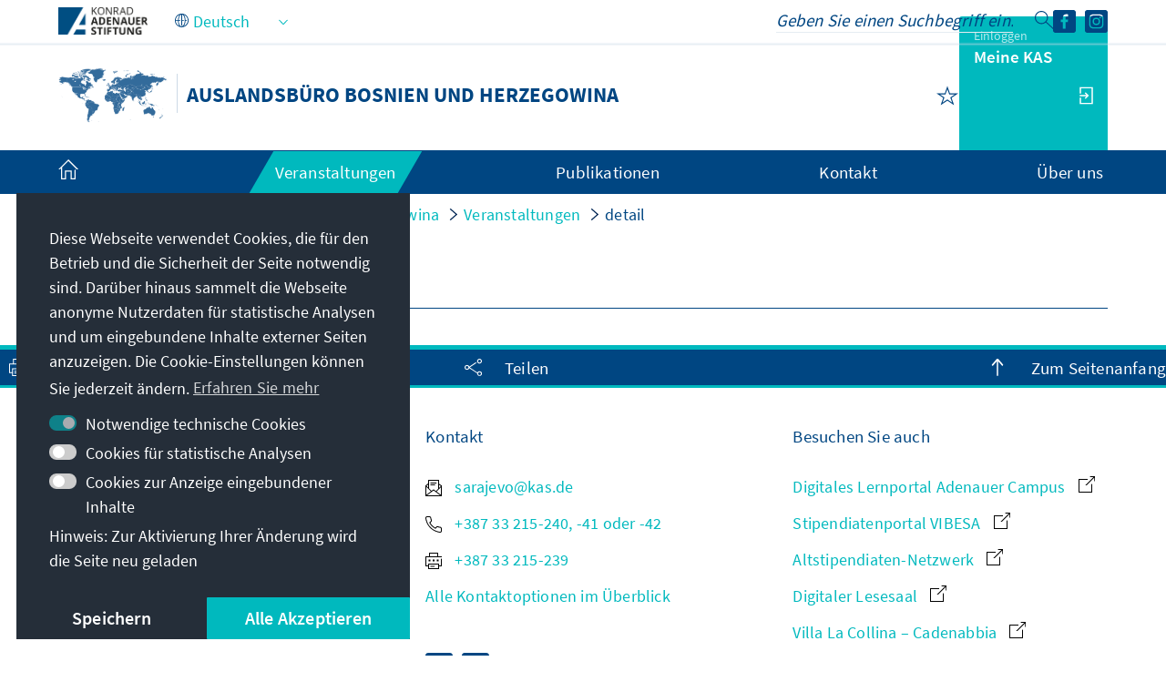

--- FILE ---
content_type: text/javascript
request_url: https://www.kas.de/o/kas-de-theme/js/main.js?browserId=chrome&minifierType=js&languageId=de_DE&t=1762444238000
body_size: -75
content:
/*1762444238000*/
/*1762444238000*/
AUI().ready(function(){}),Liferay.Portlet.ready(function(e,n){}),Liferay.on("allPortletsReady",function(){});

--- FILE ---
content_type: image/svg+xml
request_url: https://www.kas.de/o/kas-de-theme/images/star-outline_head.svg
body_size: 629
content:
<?xml version="1.0" encoding="UTF-8"?>
<svg version="1.1" xmlns="http://www.w3.org/2000/svg" xmlns:xlink="http://www.w3.org/1999/xlink">
    <symbol id="icon-star-outline" viewBox="0 0 30 28">
        <title>stern_Merkliste_30x26</title>
        <defs>
            <rect id="path-1" x="0" y="0" width="30" height="26"></rect>
        </defs>
        <g id="stern_Merkliste_30x26" stroke="none" stroke-width="1" fill="none" fill-rule="evenodd">
            <mask id="mask-2" fill="white">
                <use xlink:href="#path-1"></use>
            </mask>
            <g id="Mask"></g>
            <path d="M14.9995284,0 L18.4932232,9.93111629 L29.7990569,9.93111629 L20.6524453,16.0688837 L24.14614,26 L14.9995284,19.8622326 L5.85291685,26 L9.3466116,16.0688837 L0.2,9.93111629 L11.5058337,9.93111629 L14.9995284,0 Z M14.999,4.219 L12.8264955,10.3957155 L12.4974283,11.3311163 L4.799,11.331 L10.1267103,14.9063666 L11.0271226,15.5105818 L10.6672734,16.533483 L8.572,22.489 L14.2194298,18.6997155 L14.9995284,18.1762359 L15.7796271,18.6997155 L21.426,22.489 L19.3317835,16.533483 L18.9719343,15.5105818 L19.8723466,14.9063666 L25.199,11.331 L17.5016286,11.3311163 L17.1725614,10.3957155 L14.999,4.219 Z" id="Path" fill="#004682" fill-rule="nonzero" mask="url(#mask-2)"></path>
        </g>
    </symbol>
    <symbol id="icon-star-outline_only" viewBox="0.2 0 29.6 26">
        <path d="M 14.9995 0 L 18.4932 9.9311 L 29.7991 9.9311 L 20.6524 16.0689 L 24.1461 26 L 14.9995 19.8622 L 5.8529 26 L 9.3466 16.0689 L 0.2 9.9311 L 11.5058 9.9311 L 14.9995 0 Z M 14.999 4.219 L 12.8265 10.3957 L 12.4974 11.3311 L 4.799 11.331 L 10.1267 14.9064 L 11.0271 15.5106 L 10.6673 16.5335 L 8.572 22.489 L 14.2194 18.6997 L 14.9995 18.1762 L 15.7796 18.6997 L 21.426 22.489 L 19.3318 16.5335 L 18.9719 15.5106 L 19.8723 14.9064 L 25.199 11.331 L 17.5016 11.3311 L 17.1726 10.3957 L 14.999 4.219 Z" />
    </symbol>
</svg>

--- FILE ---
content_type: application/javascript
request_url: https://www.kas.de/o/frontend-taglib-clay/__liferay__/exports/@clayui$pagination.js
body_size: 3320
content:
var qe=Object.create;var $=Object.defineProperty;var Me=Object.getOwnPropertyDescriptor;var Ne=Object.getOwnPropertyNames;var We=Object.getPrototypeOf,Le=Object.prototype.hasOwnProperty;var C=(e,t)=>()=>(e&&(t=e(e=0)),t);var w=(e,t)=>()=>(t||e((t={exports:{}}).exports,t),t.exports),A=(e,t)=>{for(var r in t)$(e,r,{get:t[r],enumerable:!0})},B=(e,t,r,a)=>{if(t&&typeof t=="object"||typeof t=="function")for(let n of Ne(t))!Le.call(e,n)&&n!==r&&$(e,n,{get:()=>t[n],enumerable:!(a=Me(t,n))||a.enumerable});return e},l=(e,t,r)=>(B(e,t,"default"),r&&B(r,t,"default")),Be=(e,t,r)=>(r=e!=null?qe(We(e)):{},B(t||!e||!e.__esModule?$(r,"default",{value:e,enumerable:!0}):r,e)),f=e=>B($({},"__esModule",{value:!0}),e);var _={};A(_,{default:()=>Re});import*as Lt from"../../../frontend-js-react-web/__liferay__/exports/classnames.js";import $e from"../../../frontend-js-react-web/__liferay__/exports/classnames.js";var Re,J=C(()=>{l(_,Lt);Re=$e});var g={};A(g,{default:()=>Te});import*as $t from"../../../frontend-js-react-web/__liferay__/exports/react.js";import De from"../../../frontend-js-react-web/__liferay__/exports/react.js";var Te,S=C(()=>{l(g,$t);Te=De});var E={};A(E,{default:()=>ze});import*as Dt from"../../../frontend-taglib-clay/__liferay__/exports/@clayui$button.js";import Ue from"../../../frontend-taglib-clay/__liferay__/exports/@clayui$button.js";var ze,ce=C(()=>{l(E,Dt);ze=Ue});var k={};import*as Tt from"../../../frontend-taglib-clay/__liferay__/exports/@clayui$core.js";var pe=C(()=>{l(k,Tt)});var I={};import*as Ut from"../../../frontend-taglib-clay/__liferay__/exports/@clayui$shared.js";var Q=C(()=>{l(I,Ut)});var be=w(D=>{"use strict";Object.defineProperty(D,"__esModule",{value:!0});D.default=void 0;var Ge=me((ce(),f(E))),ge=(pe(),f(k)),ve=(Q(),f(I)),R=me((S(),f(g))),He=["alignmentPosition","disabled","disabledPages","hrefConstructor","items","onPageChange"];function me(e){return e&&e.__esModule?e:{default:e}}function Y(){return Y=Object.assign?Object.assign.bind():function(e){for(var t=1;t<arguments.length;t++){var r=arguments[t];for(var a in r)Object.prototype.hasOwnProperty.call(r,a)&&(e[a]=r[a])}return e},Y.apply(this,arguments)}function Fe(e,t){if(e==null)return{};var r=Ve(e,t),a,n;if(Object.getOwnPropertySymbols){var i=Object.getOwnPropertySymbols(e);for(n=0;n<i.length;n++)a=i[n],!(t.indexOf(a)>=0)&&Object.prototype.propertyIsEnumerable.call(e,a)&&(r[a]=e[a])}return r}function Ve(e,t){if(e==null)return{};var r={},a=Object.keys(e),n,i;for(i=0;i<a.length;i++)n=a[i],!(t.indexOf(n)>=0)&&(r[n]=e[n]);return r}var Xe=ge.__EXPERIMENTAL_MENU.Item,Ke=ge.__EXPERIMENTAL_MENU.Menu,Je=function(t){var r=t.alignmentPosition,a=t.disabled,n=a===void 0?!1:a,i=t.disabledPages,d=i===void 0?[]:i,p=t.hrefConstructor,c=t.items,o=c===void 0?[]:c,v=t.onPageChange,b=Fe(t,He),y=b["aria-label"]&&!n?(0,ve.sub)(b["aria-label"],[String(o[0]),String(o[o.length-1])]):void 0,W=b.title&&!n?(0,ve.sub)(b.title,[String(o[0]),String(o[o.length-1])]):void 0;return R.default.createElement("li",{className:"page-item"},R.default.createElement(Ke,{disabled:n,items:o,trigger:R.default.createElement(Ge.default,Y({},b,{"aria-label":y,className:"page-link",displayType:"unstyled",title:W}),"...")},function(h){return R.default.createElement(Xe,{disabled:d.includes(h),href:p?p(h):void 0,key:h,onClick:function(){return v&&v(h)}},String(h))}))},Qe=Je;D.default=Qe});var j={};A(j,{default:()=>Ze});import*as Ht from"../../../frontend-taglib-clay/__liferay__/exports/@clayui$link.js";import Ye from"../../../frontend-taglib-clay/__liferay__/exports/@clayui$link.js";var Ze,he=C(()=>{l(j,Ht);Ze=Ye});var _e=w(U=>{"use strict";Object.defineProperty(U,"__esModule",{value:!0});U.default=void 0;var et=ee((he(),f(j))),tt=ee((J(),f(_))),Z=ee((S(),f(g))),rt=["as","active","children","disabled","href"];function ee(e){return e&&e.__esModule?e:{default:e}}function T(){return T=Object.assign?Object.assign.bind():function(e){for(var t=1;t<arguments.length;t++){var r=arguments[t];for(var a in r)Object.prototype.hasOwnProperty.call(r,a)&&(e[a]=r[a])}return e},T.apply(this,arguments)}function at(e,t){if(e==null)return{};var r=nt(e,t),a,n;if(Object.getOwnPropertySymbols){var i=Object.getOwnPropertySymbols(e);for(n=0;n<i.length;n++)a=i[n],!(t.indexOf(a)>=0)&&Object.prototype.propertyIsEnumerable.call(e,a)&&(r[a]=e[a])}return r}function nt(e,t){if(e==null)return{};var r={},a=Object.keys(e),n,i;for(i=0;i<a.length;i++)n=a[i],!(t.indexOf(n)>=0)&&(r[n]=e[n]);return r}var it=function(t){var r=t.as,a=r===void 0?et.default:r,n=t.active,i=n===void 0?!1:n,d=t.children,p=t.disabled,c=p===void 0?!1:p,o=t.href,v=at(t,rt);return Z.default.createElement("li",{className:(0,tt.default)("page-item",{active:i,disabled:c})},a==="div"?Z.default.createElement(a,T({},v,{className:"page-link"}),d):Z.default.createElement(a,T({},v,{"aria-current":i&&o?"page":void 0,className:"page-link",href:c||i?void 0:o,onClick:function(y){o||y.preventDefault(),v.onClick&&v.onClick(y)},tabIndex:i||!o&&!c?0:void 0}),d))},lt=it;U.default=lt});var ae=w(G=>{"use strict";Object.defineProperty(G,"__esModule",{value:!0});G.default=void 0;var ot=z((J(),f(_))),te=z((S(),f(g))),ut=z(be()),st=z(_e()),ft=["children","className","size"];function z(e){return e&&e.__esModule?e:{default:e}}function re(){return re=Object.assign?Object.assign.bind():function(e){for(var t=1;t<arguments.length;t++){var r=arguments[t];for(var a in r)Object.prototype.hasOwnProperty.call(r,a)&&(e[a]=r[a])}return e},re.apply(this,arguments)}function dt(e,t,r){return t in e?Object.defineProperty(e,t,{value:r,enumerable:!0,configurable:!0,writable:!0}):e[t]=r,e}function ct(e,t){if(e==null)return{};var r=pt(e,t),a,n;if(Object.getOwnPropertySymbols){var i=Object.getOwnPropertySymbols(e);for(n=0;n<i.length;n++)a=i[n],!(t.indexOf(a)>=0)&&Object.prototype.propertyIsEnumerable.call(e,a)&&(r[a]=e[a])}return r}function pt(e,t){if(e==null)return{};var r={},a=Object.keys(e),n,i;for(i=0;i<a.length;i++)n=a[i],!(t.indexOf(n)>=0)&&(r[n]=e[n]);return r}var ye=te.default.forwardRef(function(e,t){var r=e.children,a=e.className,n=e.size,i=ct(e,ft);return te.default.createElement("nav",{"aria-label":i["aria-label"]||"Pagination"},te.default.createElement("ul",re({},i,{className:(0,ot.default)("pagination pagination-root",a,dt({},"pagination-".concat(n),n)),ref:t}),r))});ye.displayName="ClayPagination";var vt=Object.assign(ye,{Ellipsis:ut.default,Item:st.default});G.default=vt});var x={};A(x,{default:()=>mt});import*as Kt from"../../../frontend-taglib-clay/__liferay__/exports/@clayui$icon.js";import gt from"../../../frontend-taglib-clay/__liferay__/exports/@clayui$icon.js";var mt,Pe=C(()=>{l(x,Kt);mt=gt});var Ie=w(H=>{"use strict";Object.defineProperty(H,"__esModule",{value:!0});H.ClayPaginationWithBasicItems=void 0;var Oe=ie((Pe(),f(x))),q=(Q(),f(I)),m=ie((S(),f(g))),M=ie(ae()),bt=["active","activePage","alignmentPosition","ariaLabels","defaultActive","disabledPages","disableEllipsis","ellipsisBuffer","ellipsisProps","hrefConstructor","onActiveChange","onPageChange","spritemap","totalPages"];function ie(e){return e&&e.__esModule?e:{default:e}}function ne(){return ne=Object.assign?Object.assign.bind():function(e){for(var t=1;t<arguments.length;t++){var r=arguments[t];for(var a in r)Object.prototype.hasOwnProperty.call(r,a)&&(e[a]=r[a])}return e},ne.apply(this,arguments)}function Ce(e,t){var r=Object.keys(e);if(Object.getOwnPropertySymbols){var a=Object.getOwnPropertySymbols(e);t&&(a=a.filter(function(n){return Object.getOwnPropertyDescriptor(e,n).enumerable})),r.push.apply(r,a)}return r}function Ee(e){for(var t=1;t<arguments.length;t++){var r=arguments[t]!=null?arguments[t]:{};t%2?Ce(Object(r),!0).forEach(function(a){ht(e,a,r[a])}):Object.getOwnPropertyDescriptors?Object.defineProperties(e,Object.getOwnPropertyDescriptors(r)):Ce(Object(r)).forEach(function(a){Object.defineProperty(e,a,Object.getOwnPropertyDescriptor(r,a))})}return e}function ht(e,t,r){return t in e?Object.defineProperty(e,t,{value:r,enumerable:!0,configurable:!0,writable:!0}):e[t]=r,e}function _t(e,t){return Ct(e)||Ot(e,t)||Pt(e,t)||yt()}function yt(){throw new TypeError(`Invalid attempt to destructure non-iterable instance.
In order to be iterable, non-array objects must have a [Symbol.iterator]() method.`)}function Pt(e,t){if(e){if(typeof e=="string")return je(e,t);var r=Object.prototype.toString.call(e).slice(8,-1);if(r==="Object"&&e.constructor&&(r=e.constructor.name),r==="Map"||r==="Set")return Array.from(e);if(r==="Arguments"||/^(?:Ui|I)nt(?:8|16|32)(?:Clamped)?Array$/.test(r))return je(e,t)}}function je(e,t){(t==null||t>e.length)&&(t=e.length);for(var r=0,a=new Array(t);r<t;r++)a[r]=e[r];return a}function Ot(e,t){var r=e==null?null:typeof Symbol<"u"&&e[Symbol.iterator]||e["@@iterator"];if(r!=null){var a=[],n=!0,i=!1,d,p;try{for(r=r.call(e);!(n=(d=r.next()).done)&&(a.push(d.value),!(t&&a.length===t));n=!0);}catch(c){i=!0,p=c}finally{try{!n&&r.return!=null&&r.return()}finally{if(i)throw p}}return a}}function Ct(e){if(Array.isArray(e))return e}function Et(e,t){if(e==null)return{};var r=jt(e,t),a,n;if(Object.getOwnPropertySymbols){var i=Object.getOwnPropertySymbols(e);for(n=0;n<i.length;n++)a=i[n],!(t.indexOf(a)>=0)&&Object.prototype.propertyIsEnumerable.call(e,a)&&(r[a]=e[a])}return r}function jt(e,t){if(e==null)return{};var r={},a=Object.keys(e),n,i;for(i=0;i<a.length;i++)n=a[i],!(t.indexOf(n)>=0)&&(r[n]=e[n]);return r}var xt=2,xe=m.default.forwardRef(function(e,t){var r=e.active,a=e.activePage,n=e.alignmentPosition,i=e.ariaLabels,d=i===void 0?{link:"Go to page, {0}",next:"Go to the next page, {0}",previous:"Go to the previous page, {0}"}:i,p=e.defaultActive,c=e.disabledPages,o=c===void 0?[]:c,v=e.disableEllipsis,b=v===void 0?!1:v,y=e.ellipsisBuffer,W=y===void 0?xt:y,h=e.ellipsisProps,le=h===void 0?{"aria-label":"Show pages {0} through {1}",title:"Show pages {0} through {1}"}:h,P=e.hrefConstructor,F=e.onActiveChange,Ae=e.onPageChange,oe=e.spritemap,O=e.totalPages,Se=Et(e,bt);O===0&&(O=1);var ke=(0,q.useControlledState)({defaultName:"defaultActive",defaultValue:p,handleName:"onActiveChange",name:"value",onChange:F??Ae,value:typeof r>"u"?a:r}),ue=_t(ke,2),u=ue[0],L=ue[1],V=u-1,se=P&&P(V),X=u+1,fe=P&&P(X),de=Array(O).fill(0).map(function(s,K){return K+1});return m.default.createElement(M.default,ne({},Se,{ref:t}),m.default.createElement(M.default.Item,{"aria-label":u!==1?(0,q.sub)(d.previous,[V]):void 0,as:u===1?"div":void 0,disabled:u===1,href:se,onClick:function(){return L(V)},role:se||u===1?void 0:"button"},m.default.createElement(Oe.default,{spritemap:oe,symbol:"angle-left"})),(W?(0,q.getEllipsisItems)({EllipsisComponent:M.default.Ellipsis,ellipsisProps:Ee(Ee({},le),{},{alignmentPosition:n,disabled:b,disabledPages:o,hrefConstructor:P,onPageChange:L}),items:de},W,u-1):de).map(function(s,K){return m.default.isValidElement(s)?m.default.cloneElement(s,{key:"ellipsis".concat(K)}):m.default.createElement(M.default.Item,{active:s===u,"aria-label":(0,q.sub)(d.link,[s]),disabled:o.includes(s),href:P&&P(s),key:s,onClick:function(){return L(s)}},s)}),m.default.createElement(M.default.Item,{"aria-label":u!==O?(0,q.sub)(d.next,[X]):void 0,as:u===O?"div":void 0,disabled:u===O,href:fe,onClick:function(){return L(X)},role:fe||u===O?void 0:"button"},m.default.createElement(Oe.default,{spritemap:oe,symbol:"angle-right"})))});H.ClayPaginationWithBasicItems=xe;xe.displayName="ClayPaginationWithBasicItems"});var we=w(N=>{"use strict";Object.defineProperty(N,"__esModule",{value:!0});Object.defineProperty(N,"ClayPaginationWithBasicItems",{enumerable:!0,get:function(){return wt.ClayPaginationWithBasicItems}});N.default=void 0;var It=At(ae()),wt=Ie();function At(e){return e&&e.__esModule?e:{default:e}}var St=It.default;N.default=St});var kt=Be(we()),{default:qt,ClayPaginationWithBasicItems:Yt,__esModule:Zt}=kt;var er=qt;export{Yt as ClayPaginationWithBasicItems,Zt as __esModule,er as default};
//# sourceMappingURL=@clayui$pagination.js.map


--- FILE ---
content_type: image/svg+xml
request_url: https://www.kas.de/o/kas-de-theme/images/svg_sprite.svg
body_size: 80676
content:
<svg xmlns="http://www.w3.org/2000/svg" xmlns:xlink="http://www.w3.org/1999/xlink">
    <symbol id="ellipsis-v" viewBox="0 0 512 512">
        <path class="lexicon-icon-outline" d="M319 255.5c0 35.346-28.654 64-64 64s-64-28.654-64-64c0-35.346 28.654-64 64-64s64 28.654 64 64z" />
        <path class="lexicon-icon-outline" d="M319 448c0 35.346-28.654 64-64 64s-64-28.654-64-64c0-35.346 28.654-64 64-64s64 28.654 64 64z" />
        <path class="lexicon-icon-outline" d="M319 64c0 35.346-28.654 64-64 64s-64-28.654-64-64c0-35.346 28.654-64 64-64s64 28.654 64 64z" />
    </symbol>
    <symbol id="icon-archive" viewBox="0 0 18 18">
        <path d="M0 0v5h1v13h16v-1H2V5h14v11l1-1V5h1V0H0zm17 4H1V1h16v3z" />
        <path d="M13 11V8H5v3h8zM6 9h6v1H6V9z" />
    </symbol>
    <symbol id="icon-ausstellung" viewBox="0 0 60 60">
        <path d="M49.5 40.5c2.7 2.8 6.4 4.5 10.4 4.5v1c-4.5 0-8.8-2-11.7-5.5H46V54h2.8v1H41v-1h3V40.5h-2.2C38.9 44 34.5 46 30 46s-8.9-2-11.8-5.5H16V54h3.1v1h-7.8v-1h2.8V40.5h-2.2C9 44 4.6 46 .1 46v-1c6.6 0 12.3-4.4 14-10.7-1.1-.5-1.7-1.6-1.5-2.8.2-1.2 1.3-2 2.5-2s2.2.8 2.5 2c.2 1.2-.4 2.3-1.5 2.8.4 1.5 1 2.9 1.9 4.2h24c-.5.7-1 1.4-1.6 2H19.6C22.3 43.4 26.1 45 30 45c6.6 0 12.3-4.4 14-10.7-1.1-.5-1.7-1.6-1.5-2.8.2-1.2 1.3-2 2.5-2s2.2.8 2.5 2c.2 1.2-.4 2.3-1.5 2.8.4 1.5 1.1 3 1.9 4.2h4.9v2h-3.3zm-39 0H6.6V5.1 5h47.2v24.9l-.2.4-.6 1-.8 1.4-.4.7v-6L50 29l-9-8.9-7.7 7.6-3.7-3.9-9.4 8.7L8.6 19v19.5h3.6c-.5.7-1.1 1.4-1.7 2zM8.6 10.8V16l11.8 13.7 9.3-8.7 3.7 3.8 7.7-7.5 9 8.9 1.7-1.6v-3.8c-1.9-4.2-6.4-6.5-10.9-5.6-4.5.9-7.8 4.8-7.8 9.4l-1-1c.5-4.5 3.7-8.3 8.1-9.4s9.1.7 11.6 4.5V7H8.6v3.8zm5.5 27.7v-1.3c-.2.5-.5.9-.7 1.3h.7zm2 0h.7c-.3-.4-.5-.9-.7-1.3v1.3zm27.9 0v-1.3c-.2.5-.5.9-.7 1.3h.7zm2.7 0c-.3-.4-.5-.9-.7-1.3v1.3h.7z" fill-rule="evenodd" clip-rule="evenodd" />
    </symbol>
    <symbol id="icon-author" viewBox="0 0 20 20">
        <g fill-rule="nonzero">
            <path d="M12.5 16.413a2 2 0 0 1-1.415.587H4a1 1 0 0 1-1-1V8.918a2 2 0 0 1 .586-1.415l5.664-5.66a6.3 6.3 0 0 1 8.905 0 6.292 6.292 0 0 1 0 8.902l-5.654 5.668zM5 15h6.085l5.655-5.668a4.293 4.293 0 0 0 .001-6.074 4.3 4.3 0 0 0-6.078 0L5 8.918V15z" />
            <path d="M13.293 5.293a1 1 0 0 1 1.414 1.414l-13 13a1 1 0 0 1-1.414-1.414l13-13z" />
            <path d="M16 10a1 1 0 0 1 0 2H9a1 1 0 0 1 0-2h7z" />
        </g>
    </symbol>
    <symbol id="icon-bookmark" viewBox="0 0 18 18">
        <path d="M14 1V0H4v18l5-5 5 5V3l-1 1v11.6l-4-4-4 4V1z" />
    </symbol>
    <symbol id="icon-bottom-chevron" viewBox="0 0 18 18">
        <path d="M16.6 4L9 12.5 1.3 4H0l9 10 9-10z" />
    </symbol>
    <symbol id="icon-bottom-chevron__white" viewBox="0 0 18 18">
        <path fill="#fff" d="M16.6 4L9 12.5 1.3 4H0l9 10 9-10z" />
    </symbol>
    <symbol id="icon-buchpraesentation" viewBox="0 0 60 60">
        <path d="M36.8 33.3H21.4V21.9h15.4v11.4zM22.4 22.9v9.4h13.4v-9.4H22.4zM47.8 4.7c-1.9 0-3.5 1.5-3.5 3.5s1.6 3.5 3.5 3.5v42.2l-2 3.5V13.6H17.7c-1.3 0-2.5-.5-3.5-1.3v41.6c0 2.2 1.8 4.1 4.1 4.1h29.6v2H18.2c-1.6 0-3.2-.6-4.3-1.8s-1.8-2.7-1.8-4.3V8.1c0-3 2.5-5.5 5.5-5.5h3.8V0h8.7v2.7h17.7v2zM22.4 1v6.7h6.7V1h-6.7zm21.2 10.6c-1.7-2-1.7-5 0-7H30.1v4h-8.7v-4h-3.8c-1.9 0-3.5 1.6-3.5 3.5s1.6 3.5 3.5 3.5h26z" fill-rule="evenodd" clip-rule="evenodd" />
    </symbol>
    <symbol id="icon-bus" viewBox="0 0 18 18">
        <path d="M7.875 11.281h2.25v.5h-2.25zM7.028 4.812h3.894a.25.25 0 0 0 0-.5H7.028a.25.25 0 0 0 0 .5z" />
        <path d="M11.637 14.905h.508a.861.861 0 0 0 .859-.859v-.575c.525-.214.996-.716.996-1.346v-4.83h.174c.37 0 .67-.3.67-.67v-.949c0-.37-.3-.67-.67-.67h-.218c-.214-.97-1.497-1.725-2.503-1.725H6.536c-1.033 0-2.347.797-2.505 1.805v-.08h-.25c-.37 0-.67.3-.67.67v.949c0 .37.3.67.67.67H4v4.642c0 .539.311 1.237.895 1.517v.592c0 .473.387.859.859.859h.508a.861.861 0 0 0 .859-.859v-.463h3.657v.463c0 .473.387.859.859.859zm.867-.859a.36.36 0 0 1-.359.359h-.508a.36.36 0 0 1-.359-.359v-.463h1.191c.011 0 .023-.003.035-.004v.467zm2-8.37v.949a.33.33 0 0 1-.33.33H14V5.346h.174a.33.33 0 0 1 .33.33zM3.781 6.955a.33.33 0 0 1-.33-.33v-.949a.33.33 0 0 1 .33-.33H4v1.609h-.219zm.719 4.982V5.281c0-.758 1.166-1.5 2.036-1.5h4.917c.875 0 2.047.742 2.047 1.5v6.844c0 .556-.616.958-1.031.958H5.438c-.654 0-.938-.759-.938-1.146zm2.121 2.109a.36.36 0 0 1-.359.359h-.508a.36.36 0 0 1-.359-.359v-.469c.015 0 .028.005.043.005h1.183v.464z" />
        <path d="M16.993 9.268C16.849 13.544 13.316 17 9.007 17c-4.4 0-8-3.6-8-8s3.6-8 8-8c4.317 0 7.855 3.468 7.987 7.754l.93-.922A8.952 8.952 0 0 0 9.007 0c-5 0-9 4-9 9s4 9 9 9a8.955 8.955 0 0 0 8.987-8.733l-1.001.001z" />
        <path d="M13.031 5.2h-8v4.2h8V5.2zm-.5 3.7h-7V5.8h7v3.1zM7.875 10.531h2.25v.5h-2.25zM6.656 11.141a.766.766 0 1 0-1.532 0 .766.766 0 0 0 1.532 0zm-1.031 0a.267.267 0 1 1 .533.001.267.267 0 0 1-.533-.001zM12.232 10.371a.766.766 0 1 0 0 1.532.766.766 0 0 0 0-1.532zm0 1.031a.267.267 0 1 1 .001-.533.267.267 0 0 1-.001.533z" />
    </symbol>
    <symbol id="icon-calendar" viewBox="0 0 18 18">
        <path d="M13.8 2V0h-1v2h-7V0h-1v2H0v16h18V2h-4.2zM17 17H1V7.2h14l1-1H1V3h3.8v2l1-1V3h7v2l1-1V3H17v14z" />
        <path d="M3.5 9h2v2h-2zM3.5 13h2v2h-2zM8 9h2v2H8zM8 13h2v2H8zM12.5 9h2v2h-2zM12.5 13h2v2h-2z" />
    </symbol>
    <symbol id="icon-close">
        <path fill-rule="evenodd" d="M14 1.401L12.599 0 7.003 5.601 1.401 0 0 1.401l5.601 5.602L0 12.599 1.401 14l5.602-5.601L12.599 14 14 12.599 8.399 7.003z" />
    </symbol>
    <symbol id="icon-close-thin" viewBox="0 0 18 18">
        <path fill-rule="evenodd" d="M1.3 0L9 8.416 16.6 0H18L9.695 9.081 18 18h-1.4L9.034 9.803 9 9.841l-.035-.038L1.3 18H0l8.305-8.919L0 0h1.3z" />
    </symbol>
    <symbol id="icon-comment-balloon" viewBox="0 0 24 24">
        <path d="M12 0c6.63 0 12 4.47 12 9.98 0 5.51-5.37 9.98-12 9.98-1.02 0-2-.1-2.94-.3a9.82 9.82 0 01-4.87 3.73l-.43.16-.22.06-.42.12c-.48.13-.93.2-1.33.25l-.33.02c-1.27.04-1.85-.4-.86-1.25l.13-.1a9.55 9.55 0 003.44-5.1C1.62 15.7 0 13 0 9.97 0 4.47 5.37 0 12 0zm0 1.33c-5.94 0-10.67 3.93-10.67 8.65 0 2.39 1.21 4.63 3.33 6.26l.3.22.75.54-.25.9a10.8 10.8 0 01-2.27 4.25l-.23.25.08-.02a8.89 8.89 0 004.7-3.15l.2-.29.49-.78.9.2a13 13 0 002.67.27c5.94 0 10.67-3.93 10.67-8.65 0-4.72-4.73-8.65-10.67-8.65zM6.8 9.6a1 1 0 011 1v.4a1 1 0 01-1 1h-.4a1 1 0 01-1-1v-.4a1 1 0 011-1h.4zm5.4 0a1 1 0 011 1v.4a1 1 0 01-1 1h-.4a1 1 0 01-1-1v-.4a1 1 0 011-1h.4zm5.4 0a1 1 0 011 1v.4a1 1 0 01-1 1h-.4a1 1 0 01-1-1v-.4a1 1 0 011-1h.4z" fill="#FFF" fill-rule="nonzero"/>
    </symbol>
    <symbol id="icon-contact" viewBox="0 0 18 18">
        <path d="M14.4 10.3c-.5-.2-1.8-.5-2.3-.7 0-.3-.1-.9-.1-1 .1-.1.2-.6.4-1v-.2c.4-.3.6-.7.7-1.1.2-.6.1-1.2-.1-1.6 0-.1-.1-.3-.1-.4v-.1c0-.3.1-1-.1-1.8C12.6 1.2 11.3 0 9.5 0h-.6c-1.7 0-3 1.2-3.4 2.3-.3.8-.2 1.4-.1 1.8v.1c0 .1-.1.3-.1.4-.2.4-.2.9 0 1.5.1.4.3.9.7 1.1v.2c.1.3.3.9.3 1 0 .2 0 .8-.1 1.1-.4.2-1.7.5-2.2.8-1.3.3-4 3.8-4 7.8h18c-.5-4.6-2.6-7.6-3.6-7.8zM2.3 13.2c.7-1.2 1.5-2 1.8-2.1.1 0 .9-.2 1.1-.3h.1c.5-.1.9-.2 1.1-.3.4-.1.6-.4.7-.7.1-.5.2-1.1.1-1.5 0-.2-.1-.3-.1-.4L7 7.6v-.1V7.2c0-.3-.2-.7-.5-.9 0 0 0-.1-.1-.2s-.2-.4-.2-.4c-.1-.2-.1-.5 0-.7.1-.1.1-.2.1-.4v.1c.1-.2.1-.2.1-.4V4v-.2c-.1-.5-.1-.8 0-1.1C6.7 1.8 7.8 1 8.9 1h.6c1.2 0 2.2.8 2.3 1.6.2.5.2 1.1.1 1.4v.4c0 .1 0 .2.1.4v-.1c0 .1 0 .3.1.4.1.2.1.5 0 .8v-.1c-.1.2-.1.3-.3.4-.1.2-.1.2-.2.3-.2.2-.4.5-.4.8v.2c-.1.3-.2.7-.2.7-.1.1-.1.2-.1.4 0 .3.1 1 .2 1.3.1.3.4.6.7.7.2 0 .6.1 1.1.3h.1c.3 0 1 .3 1.2.3.6.2 2.1 2.7 2.6 5.8H1c.1-1.3.6-2.6 1.3-3.8z" />
    </symbol>
    <symbol id="icon-diskussion" viewBox="0 0 60 60">
        <path d="M52.1 4c4.9 4 7.4 10.3 6.4 16.5S53.2 32 47.3 34.3l-.7-1.9c6-2.3 10-8.1 10-14.5.1-6.4-3.8-12.2-9.7-14.7s-12.8-1-17.3 3.6-5.8 11.4-3.2 17.3h10c.1 0 .3-.1.3 0V33c.9.2 1.7.3 2.6.4.5.1.9.1 1.4.1h.8l1.5-.1h.4c.1 0 .1 0 .1.1v6.7l-.7 1.3-1.3 2.2v-3.5-4.7h-.7c-.5 0-1.1 0-1.6-.1-.8-.1-1.6-.2-2.3-.4v14.9H30v-1h5.8V25.1H2v23.8h21.9c.1 0 .2-.1.2 0v9.3l-1 1.8V49.8H1.3c-.1 0-.4.1-.3-.1V24.4 24h23.2c-2.8-7.5-.2-16 6.3-20.7s15.3-4.4 21.6.7zm-35 25.1h3.4l-.5 9.6h-2.4l-.5-9.6zm.4 11.7c.4-.3.8-.4 1.3-.4s.9.1 1.3.4c.6.7.6 1.7 0 2.5-.3.3-.8.5-1.2.4-.5 0-.9-.1-1.3-.4-.7-.8-.7-1.8-.1-2.5zm24.3-29.4c1-.1 2 .2 2.8.8.7.6 1 1.4 1 2.3 0 .4-.1.8-.2 1.2-.1.4-.3.7-.6 1-.4.5-.9.9-1.4 1.3-.4.3-.8.6-1.1 1-.2.4-.3.8-.3 1.2v.4h-1.7V20c0-.6.1-1.1.4-1.6.3-.5.7-1 1.2-1.3.5-.4 1-.8 1.4-1.3.2-.3.3-.7.3-1.1 0-.4-.2-.9-.5-1.1-.4-.3-.9-.4-1.4-.4-.5 0-1 .1-1.5.2-.5.2-.9.3-1.4.6l-.7-1.6c1-.7 2.3-1 3.7-1zM41.2 22c.4 0 .7.1 1 .3.2.3.4.6.3 1 0 .4-.1.7-.3 1-.6.5-1.4.5-1.9 0-.2-.3-.4-.6-.3-1-.1-.4.1-.7.3-1 .2-.2.5-.3.9-.3z" fill-rule="evenodd" clip-rule="evenodd" />
    </symbol>
    <symbol id="icon-download" viewBox="0 0 18 18">
        <path d="M13 15v2H5v-2H4v3h10v-3zM13.5 10.3h-1.4l-.4.4-1.9 1.9L9.7 0l-1 1v11.5l-1.9-1.9-.4-.4H5l4.3 4.3z" />
    </symbol>
    <symbol id="icon-ebook" viewBox="0 0 18 18">
        <path d="M15 0H4L3 1.5v15L4.5 18h9l1-1H4.9l-.9-.9V1.8l.5-.8h10l.5.8v14.7l1-1v-14z" />
        <path d="M14 2H5v11h9V2zm-1 10H6V3h7v9zM8 15c0 .8.7 1.5 1.5 1.5S11 15.8 11 15s-.7-1.5-1.5-1.5S8 14.2 8 15zm2 0c0 .3-.2.5-.5.5S9 15.3 9 15s.2-.5.5-.5.5.2.5.5z" />
        <path d="M12.5 4H7v1h4.9zM10.9 6H7v1h3.4z" />
    </symbol>
    <symbol id="icon-event" viewBox="0 0 60 60">
        <path d="M39.7 22.7V0h1v22.7l-1 1.8v-1.8zM34.3 0v13.1l-1 1.8V0h1zm-6.8 0v7.7l-1 1.8V0h1zm29.6 17.6c1.6 0 2.9 1.3 2.9 2.9s-1.3 2.9-2.9 2.9c-.1.6-.3 1.2-.7 1.8l-.6.9c-.3.3-.5.6-.6 1 0 .9.2 1.8.7 2.6.6.9.9 2 1 3.1v19.6h-1v2c0 1.1-.7 2-1.7 2.2l-1 .2h-.4c-.4 0-.7-.1-1-.3-.4-.3-.6-.8-.6-1.3v-.8c0-.8.4-1.5 1-2v-.1H52l-1-17c0-.8.3-1.5.8-2.1.5-.6 1.3-.9 2.1-.9.7 0 1.4.3 1.9.7v-.4c-.1-.9-.4-1.8-.9-2.6l-.2-.3-5.3 1.7v1.9l-1.8 2.8c-.4.6-.8 1.3-.9 2 0 .9.1 1.7.3 2.6.2 1.5.4 3.1.4 4.6v7.2h-1v-6.8l-4.3-2c-1-.6-1.4-1.7-1.1-2.7l.3-1c.1-.5.5-.9.9-1.1v-.7c0-.7-.2-1.4-.7-1.9-.5-.6-.7-1.3-.7-2 .1-.7.2-2.7.2-2.7V31h3.2v.5s.1 2 .2 2.7c.1.7-.2 1.5-.7 2-.4.5-.7 1.2-.7 1.9v.6c.2 0 .5.1.7.2.5.4.9.9 1.1 1.4.3.5.7.8 1.2 1v-.5c-.2-.9-.2-1.8-.3-2.7.1-.9.5-1.8 1.1-2.5l1.6-2.6v-2.3l1.5-.5v-1c0-.8-.5-1.5-1.3-1.7-.6-.1-1.1-.4-1.4-.9-.2-.5-.3-1.1-.2-1.6l.2-.7-.5-.7.2-.3.4-.8c.1-.2.2-.4.2-.6v-.2-.9c.5-2.1 2.4-3.7 4.6-3.7 1.2 0 2.4.4 3.3 1.1.5-.4 1.1-.6 1.7-.6zM41.8 34.2c0 .5.1 1 .5 1.3.1.2.2.4.4.5.1-.2.2-.4.4-.5.3-.4.5-.8.5-1.3s-.2-1.6-.2-2.2H42c-.1.6-.2 1.8-.2 2.2zm.8 8.7l3.8 1.8c0-.8-.1-1.5-.1-2.2-.9-.3-1.7-1-2.2-1.8-.2-.4-.4-.7-.7-1-.2-.1-.4-.1-.6 0-.2.1-.4.3-.5.5l-.3 1c-.3.6 0 1.3.6 1.7zm12.3 11.5v-2.1h-1.7c0 .3-.1.5-.3.8l-.1.1c-.4.3-.6.7-.7 1.2v.9c0 .2.1.4.2.5.2.1.4.1.6.1l.9-.2c.7-.2 1.1-.7 1.1-1.3zm1-3l-.1-16c-.1-1-.9-1.8-1.9-1.8s-1.8.8-1.9 1.8l1 16h2.9zM51 30l3.5-1.2c-.2-.6-.3-1.2-.3-1.8v-.2c-.6-.2-1.1-.6-1.4-1.1-.4-.6-.4-1.4-.1-2 .3-.4.2-1-.2-1.3-.3-.2-.6-.2-.9-.1l-.3.1-.3-.2c-.4-.5-.6-1-.7-1.6-.1-.6-.2-1.2-.1-1.9-.8.5-1.4 1.4-1.6 2.3v1c0 .4-.1.8-.3 1.1l-.3.5.4.5v.2s-.2.7-.2.9c-.1.8.1 1.2.9 1.5 1.2.3 2.1 1.4 2 2.6v.7zm6.1-7.5v-.1c.9 0 1.6-.6 1.9-1.4s-.2-1.7-.9-2.1c-.8-.4-1.7-.2-2.3.4l-.4.4-.4-.3c-.8-.8-1.8-1.2-2.9-1.1-.3 0-.6 0-.9.1-.2.7-.2 1.4 0 2.1 0 .4.2.7.3 1 .5-.1 1.1 0 1.5.3.8.6.9 1.7.4 2.6-.1.3-.1.7.1 1 .2.4.6.6 1 .7l.3-.5c.2-.3.4-.5.6-.8.3-.5.5-1.1.6-1.7l.1-.5.5.1c.3-.2.4-.2.5-.2zM38.6 40.7v.4c.1 1.4.2 2.6-.6 3.6-.7.7-2.1 2.2-2.5 2.6v4.3h-1V35.7h1v10.2c.6-.6 1.3-1.4 1.8-1.9.5-.6.5-1.6.4-2.8v-.5c-.1-1.5-.7-7.2-.7-7.3-.1-.8-.6-1.5-1.4-1.8l-2.8-1c-.2-.1-.3-.1-.5-.2-2.2.6-4.5.6-6.6 0-.2.1-.3.2-.5.2l-2.6.9c-.7.3-1.2 1-1.3 1.7l-.3 2.9c.5.5 1 1 1.3 1.7-.1-.9.5-1.8 1.3-2.1.9-.3 1.9.1 2.4 1l1.4-1.4c.5-.6 1.3-.9 2-.9h1.1c1 0 1.8.5 2.3 1.3.5.8.5 1.8 0 2.7l-2.6 4.4c-.4.6-.9 1-1.6 1.3l-3.7 6.6H30l-.6 1h-5.1L22.9 54c-.6 1-1.6 1.7-2.7 1.9V60H0V40.4c-.1-2.2.9-4.3 2.7-5.6 3.3-2.4 3.7-3.5 3.7-3.9v-1.3c-.1-.8-.3-1.6-.7-2.3-.9-1.7-1.3-3.6-1.3-5.6 0-1.7.7-3.3 1.9-4.4s2.8-1.8 4.5-1.8c.9 0 1.9.2 2.8.6.4.2.8.5 1.1.8.5.1 1 .4 1.4.7.3.3 1.2 1.3 1.3 1.4l.3.4-.1.5c-.1.5-.3 1-.5 1.4v4.6c0 1.3-.5 2.5-1.4 3.5-.5.6-.7.9-.7 1.3V32s.1.6 1.2 1.3l2 1.2 1.5.9.1.1.2-2.3c.1-1.2.9-2.2 2-2.6l2.6-.8c.6-.2 1.1-.8 1.2-1.4v-.9c-.2-.3-.3-.7-.4-1V26c-.7-.2-1.2-.7-1.4-1.4l-.1-.9c-.1-.4.1-.7.3-1 .1-.1.3-.3.5-.3l-.1-1.2c-.1-1 .3-2 1-2.7.9-.9 2.1-1.4 3.4-1.4.7-.1 1.4.1 1.9.4.3.2.5.4.7.7.3 0 .6.2.8.3.7.7 1 1.7.9 2.6l-.2 1.3c.2.1.3.2.5.3.3.3.4.6.3 1l-.1.9c-.2.7-.7 1.2-1.4 1.4l-.1.3c-.1.4-.2.7-.4 1v.9c.1.7.6 1.2 1.3 1.4l2.8 1c1.1.4 1.9 1.5 2 2.7-.1.3.5 5.9.6 7.4zM15.2 25.9v-2.8c-.4.2-.9.3-1.3.3-.3.1-.5.4-.6.7 0 .4 0 .7.1 1.1l.1.4-.2.4c-.7 1-1.9 1.7-3.2 1.7-.7.1-1.3.5-1.7 1.1v2.1h1.4c1.1 0 2.2.2 3.2.5v-.7c0-1 .5-1.9 1.2-2.6.6-.6.9-1.4 1-2.2zm-4.4-8.3c-1.2-.1-2.3.3-3.1 1.1-.8.8-1.3 1.9-1.3 3 0 1.7.4 3.3 1.1 4.8l.1.1c.6-.5 1.4-.8 2.2-.9.5 0 1-.2 1.4-.5-.1-.5-.1-1 0-1.6.3-1 1.1-1.9 2.1-2.2h.2c.5 0 1-.2 1.4-.5.3-.3.5-.6.6-1-.3-.3-.7-.7-.8-.9-.2-.1-.5-.2-.7-.3l-.4-.1-.2-.3c-.2-.2-.4-.4-.6-.5-.7-.1-1.3-.2-2-.2zm15.4 21.8h-1.8l.3 1.5 2 1.2c.2.2.5.2.8.1.3-.1.5-.3.6-.5l2.6-4.3c.1-.2.1-.4 0-.6-.1-.2-.3-.3-.5-.3h-1.1c-.2 0-.4.1-.5.2l-2.4 2.7zm-5.3 6.4l-.3-6.2c-.3-1-1-1.9-1.9-2.5l-1.4-.9c-.6-.3-1.2-.7-2-1.2-.4-.2-.7-.5-1-.7-1.3-.9-2.8-1.3-4.4-1.3h-2c-1.1 1.4-2.4 2.6-3.8 3.5-1.3.9-2 2.4-1.9 4V58h16.1v-2c-.2-.1-.5-.1-.7-.3-1.6-.7-2.6-2.3-2.4-4v-9h2v9c-.1.9.4 1.7 1.2 2 1 .4 2.2.1 2.8-.8l5-9-1.9-1.1-1.7 2.9h-1.7zm5.6-16.2c1.6.3 3.2.3 4.8 0-.2-.3-.4-.7-.5-1.1-.5.3-1.1.5-1.7.5h-.4c-.6 0-1.2-.2-1.7-.5-.1.4-.3.8-.5 1.1zm4.7-3.5l.2-.9h.3s.8-.1.9-.7l.1-.8c0-.1 0-.1-.1-.2 0 0-.1-.1-.2-.1h-.6v-.6l.2-1.7c.1-.6-.1-1.2-.5-1.7-.2-.1-.3-.2-.5-.2h-.4l-.1-.4c-.1-.2-.2-.4-.4-.5-.4-.2-.9-.3-1.4-.2-1 0-1.9.4-2.6 1.1-.5.5-.7 1.2-.7 1.9l.1 1.3h.2s.1-.1.1-.4c.1-.9.9-1.6 1.9-1.5h1c.6 0 .8 0 1.2-.5l.2-.3.8.6-.3.3c-.4.7-1.2 1-2 .9h-1c-.7 0-.8.2-.9.7 0 .6-.5 1-1 1.2H24.8c-.1 0-.1 0-.2.1-.1 0-.1.1-.1.2l.1.9c.1.5.9.6.9.6h.3l.3.9c.2 1.1 1 1.9 2.1 1.9h.4c1.6 0 2.4-.8 2.6-1.9z" fill-rule="evenodd" clip-rule="evenodd" />
    </symbol>
    <symbol id="icon-expertengespraech" viewBox="0 0 60 60">
        <path d="M16.1 27.4H4.2c-.1 0-.2 0-.2-.1V13.2 13h12.8c-1.4-4 0-8.5 3.5-11s8.2-2.3 11.5.4c2.6 2.1 3.9 5.5 3.4 8.9-.5 3.4-2.8 6.2-6 7.4l-.2-1c1.4-.5 2.6-1.4 3.6-2.5 2.6-3.2 2.6-7.9-.2-11S25 .4 21.5 2.5 16.5 9.1 18 13h5.8v5.1c.4.1.8.2 1.2.2h1.3c.2 0 .6-.1.8-.1h.1V22l-.3.6-.6 1.1v-4.5H25c-.4 0-.7-.1-1.1-.2v8.1s.1.1 0 .1H20v-1h2.9V13.9H5.1v12.4h12v4.5l-1 1.7v-5.1zM13 15.9h1.8l-.3 5.2h-1.3l-.2-5.2zm.2 6.3c.2-.2.4-.2.7-.2.2 0 .5.1.7.2.2.2.3.4.2.7 0 .2-.1.5-.2.7-.2.2-.4.3-.7.2-.3 0-.5-.1-.7-.2-.2-.2-.3-.4-.2-.7 0-.3.1-.5.2-.7zM25 5.8h1.8l-.3 5.2h-1.3L25 5.8zm.2 6.3c.2-.2.4-.2.7-.2.2 0 .5.1.7.2.2.2.3.4.2.7 0 .2-.1.5-.2.6-.4.3-1 .3-1.4 0-.2-.2-.3-.4-.2-.6-.1-.3 0-.5.2-.7zm22.7 40.1h8v4.1l-2 3.5v-5.6H15.1v-2H37l-3-1.8c-2-1.2-2-3.5-2-4.7v-6.9c0-1.7.3-3.3.8-4.9l.1-.2.2-.1c1.6-.5 4.3-1.3 4.7-1.6.2-.1.4-.3.6-.5-.9 0-1.7-.3-2.5-.7l-.5-.3.4-.5c.9-1 1.4-2.3 1.5-3.6-.1-.2-.2-.4-.3-.7l-.2-1c-.1-.4.1-.8.3-1.1.2-.2.3-.3.6-.4l-.2-1.5V21c.2-2.5 2.2-4.5 4.8-4.5s4.6 2 4.8 4.5v.7l-.2 1.5c.2.1.4.2.6.4.3.3.4.7.3 1.1l-.2 1c-.1.2-.2.5-.3.7.1 1.3.7 2.6 1.5 3.6l.4.5-.5.5c-.8.4-1.6.6-2.5.7.2.2.4.3.6.4.4.2 3.1 1.1 4.8 1.6l.2.1.1.2c.6 1.6.8 3.2.8 4.9v6.8c0 1.1 0 3.5-1.9 4.7l-2.9 1.8zm-.2-21.8c-.6-.9-1.1-1.9-1.3-3l-.4.1-.1.4c-.2.5-.4 1.1-.7 1.5 0 .1.1.4.1.6l.1.4c0 .1 0 .2.1.3.7.1 1.5-.1 2.2-.3zm-2.5 1.8c-.4-.4-.7-1-.8-1.6-.1-.1-.1-.2-.1-.4-.5.4-1.2.6-1.9.6H42c-.7 0-1.3-.2-1.9-.6-.1.1-.1.2-.1.4-.1.6-.4 1.1-.8 1.6l1.5 1c.5.4 1 .8 1.4 1.2.4-.5.9-.9 1.5-1.2l1.6-1zm-6.7-10.8v.6l.2 1.5h.3c0-.1.1-.3.1-.5.1-1 1-1.8 2.1-1.7h1.1c.6 0 .9 0 1.3-.6l.3-.4.8.6-.2.3c-.1.6 0 1.3.4 1.8.3.3.6.4 1 .3L46 22v-.6c-.2-1.9-1.8-3.4-3.8-3.4-1.8 0-3.5 1.4-3.7 3.4zm-.6 3.2c-.1.1-.1.1-.1.2l.2 1c.1.6 1.1.8 1.1.8h.3l.3 1c.2 1.2 1.2 2.1 2.4 2.2h.5c1.2-.1 2.3-1 2.4-2.2l.3-1h.3s.9-.1 1.1-.8l.1-.9c0-.1 0-.2-.1-.3-.1-.1-.2-.1-.3-.1h-.6c-.8.1-1.7-.4-2-1.2-.2-.4-.3-.7-.3-1.1-.4.1-.8.2-1.2.2h-1.1c-.8 0-1 .4-1.1 1-.1.4-.3 1.2-1.1 1.2H38.2c-.1-.1-.2-.1-.3 0zm-1 5.8c.7.2 1.4.3 2.1.3 0-.1.1-.2.1-.3.1-.3.2-.8.2-1-.3-.5-.6-1-.7-1.5l-.1-.4c-.1 0-.2-.1-.4-.1-.2 1.1-.6 2.1-1.2 3zm4.3 20.5c.2-.2.3-.5.4-.7-.7 0-1.5-.2-2.1-.5l-1.3 2.1c.9.1 1.9.2 2.8.2 0-.3 0-.7.2-1.1zm4.9 1.3c.3-.3.6-.6 1-.8l-.5-2.4c-.2 0-.4.1-.6.2-.6.2-1.2.4-1.9.4-.6 0-1.2.2-1.9 1.8-.2.3-.1.6.1.8l.1.1h3.7zm2.5-8c.1.8 0 1.7 0 2.5s-.4 1.5-1 2l.5 2.3 2.1-1.4c1.5-1 1.5-2.9 1.5-3.9v-6.8c0-1.5-.2-2.9-.7-4.3-1.6-.5-3.2-1-4.7-1.6l-.3-.1-1.7 1.1c-1.6 1-2.7 2.7-2.9 4.6l-.2 2.3-1-.1.2-2.3c.2-1.2.6-2.3 1.3-3.3-.4-.5-.9-.9-1.4-1.2l-1.8-1.1-.2.1c-1.5.6-3.1 1.1-4.7 1.6-.5 1.4-.7 2.8-.7 4.3v6.9c0 1 0 2.9 1.5 3.8l3 1.8 1.3-2.2-1.6-1c-.7-.4-.7-1.8-.7-3.9V44c-.3-.8-.6-1.6-.7-2.5.2-1.2.5-2.5.8-3.7l1 .3c-.3 1.1-.6 2.3-.8 3.4.1.8.3 1.5.6 2.2V44.3c0 2.3.1 2.9.3 3.1.9.6 2.2 1.3 2.2 1.3l.1.1c.6.4 1.4.5 2.1.5h.5c.5-.4 1-.6 1.6-.6.5 0 1.1-.2 1.6-.4l1.2-.3c.5-.3.7-.8.7-1.3.1-.8.1-1.6.1-2.4v-.6c.3-.7.5-1.4.6-2.2 0-.4-.1-.8-.2-1.2l-.7.4-.6-.4-1 3-1-.3 1.1-3.3-1-.7.1-3 2.6-1.4 2.5 1.6-.1 3-.9.5 1.4 3.1-.9.4-.4-.9c-.2.6-.4 1.3-.5 1.6v.3zm-1.2-4.7l1.7-.8.1-1.8-1.5-1-1.7.8-.1 1.8 1.5 1z" fill-rule="evenodd" clip-rule="evenodd" />
    </symbol>
    <symbol id="icon-external" viewBox="0 0 18 18">
        <path d="M14 17H1V4h9V3H0v15h15V8l-1 1z" />
        <path d="M12.2 0l1 1H16.5L7.6 9.9H9l8.2-8.2V5l1 1V0z" />
    </symbol>
    <symbol id="icon-facebook" viewBox="0 0 50 50">
        <path d="M26 20v-3c0-1.3.3-2 2.4-2H31v-5h-4c-5 0-7 3.3-7 7v3h-4v5h4v15h6V25h4.4l.6-5h-5z" />
    </symbol>
    <symbol id="icon-fachkonferenz" viewBox="0 0 60 60">
        <path d="M60 50v10H45.3V50H58v-2.3c-.1-.6-.5-1.2-1.1-1.4l-2.2-.8c-.9-.3-1.6-1-2-1.8h-1.2c-1.3 0-2.5.3-3.5 1-.3.3-.7.6-1.2.8l-2.3.8c-.6.3-1 .8-1.1 1.5V60h-2v-8H28.6v-2h12.8v-2.6c0-.8-.4-1.5-1.1-1.9l-1.7-.7c.1.4.2.9.3 1.3l.5 1.7-1.7-.4c-1.4-.4-2.6-1.2-3.5-2.3H34c-1.2 0-2.4-.3-3.4-.9-.3.2-.5.3-.8.4l-2.4 1c-.7.5-1.2 1.2-1.2 2.1V60h-2V47.6c0-1.7 1-3.2 2.4-3.9l2.4-1c.8-.3 1.4-1.1 1.4-2v-.9c-.6-.6-1.1-1.4-1.3-2.3-.1-.4-.5-1.8-.5-2.3 0-.2 0-.4-.1-.6 0-2.9 2.4-5.3 5.3-5.3 1.3 0 2.5.5 3.5 1.3v-1.2c0-.5-.2-1-.5-1.5-.8-1.3-1.1-2.8-1.1-4.3 0-1.4.6-2.7 1.6-3.7s2.4-1.5 3.8-1.4c.8 0 1.6.1 2.3.5.3.2.6.4.8.7.5.2.9.4 1.2.8.7.9 1.1 2 1 3.1 0 1.4-.4 2.9-1.1 4.1-.3.5-.5 1-.6 1.6v1.4c.1.4.4.6.7.8l.8-.8c.3-.3.7-.5 1.2-.6.3-.3.6-.5.9-.6 1.7-.7 3.6-.6 5.1.4s2.5 2.6 2.6 4.4c0 1.6-.4 3.2-1.1 4.6-.3.6-.5 1.2-.6 1.8v1.8c.2.5.5.8 1 1l2.2.8c1.3.5 2.3 1.8 2.4 3.2V50zm-28-7.4c.4.2.8.4 1.3.4-.1-.6-.2-1.3-.2-1.9-.2 0-.5-.1-.7-.2 0 .6-.2 1.2-.4 1.7zm2-9.5c.5 0 1 .4 1.1.9 0 .1.2.5 1.3.7.3.1.5.1.7.2 0-.2.1-.3.1-.5.1-1.2-.5-2.4-1.6-3-1-.6-2.3-.6-3.4 0-1 .6-1.7 1.8-1.6 3v.4c0 .3.3 1.3.5 2.1.3 1.2 1.2 2 2.4 2.2v-.2a5 5 0 0 1-.7-5c.2-.4.6-.8 1.2-.8zm3.1 6.9c.4-.7.5-1.5.2-2.2-.3-.6-.8-1-1.4-1.1-.5-.1-1-.3-1.4-.5 0 .5.3 1.1.6 1.5.6.7.7 1.8.2 2.6-.4 1.1-.2 2.3.3 3.3.2.4.5.7.8.9-.2-1.5 0-3.1.7-4.5zM41 20.5c-.9-.1-1.7.2-2.4.8-.6.6-1 1.4-1 2.3 0 1.2.3 2.3.9 3.3l.3.6c.7-.1 1.5 0 2.2.3.7-.3 1.4-.4 2.1-.3.1-.3.2-.5.4-.7.6-1 .9-2.1.9-3.2.1-.6-.1-1.3-.5-1.8-.1-.1-.2-.2-.4-.2H43l-.3-.4c-.1-.2-.3-.3-.4-.4-.4-.2-.8-.3-1.3-.3zm1.8 9h-.1c-.4 0-.7.1-1 .4l-.7.5-.6-.5c-.3-.2-.6-.4-1-.4h-.1v1.2c1.1.4 2.3.4 3.5 0v-1.2zm4.2 13v-.9c0-.3-.2-.6-.5-1-.8-.8-1.2-1.9-1.2-3v-3.8c-.1-.1-.1-.2-.1-.3h-.1c-.6-.2-1.1-.6-1.5-1-.8.3-1.7.4-2.5.4s-1.6-.1-2.3-.3c.4 1 .5 2 .2 3-.1.2-.1.5-.2.8.1.2.2.3.3.5.5 1.3.4 2.7-.3 3.9-.2.5-.4 1-.4 1.5.1.1.2.1.4.2l2.2.9c.7.3 1.3.9 1.7 1.5.3-.3.7-.5 1.1-.7l2.2-.8c.4 0 .8-.4 1-.9zm5.4-1.6v-.6c-.3-.4-.7-.7-1.2-.7-1.1 0-2.1-.6-2.7-1.5l-.2-.4.1-.4c.1-.3.1-.5.1-.8-.1-.2-.2-.4-.4-.4-.3 0-.6-.1-.9-.2v2c0 .7.3 1.3.8 1.7.6.6 1 1.4 1 2.2v.4c.8-.2 1.6-.4 2.5-.4h1v-.9zm.7-2.8c.6-1.2.9-2.4.9-3.7-.1-1.1-.7-2.2-1.6-2.8-1-.6-2.2-.7-3.2-.2-.2.1-.3.2-.5.4l-.3.3-.4.1c-.2 0-.3.1-.5.2l-.6.6c.1.2.2.5.4.6.3.2.6.4 1 .4h.2c.9.3 1.6 1 1.8 1.9.1.4.1.8 0 1.2.3.2.6.3 1 .3.7.1 1.3.4 1.8.7zM58 57.9V52H47.3v5.9H58zM16 25.7v2.1h6v8.1l-2 3.5v-9.6H2v14H0v-16h4.4l.1-.5h-.1c-.3.1-.6.1-.8.1-.8 0-1.7-.3-2.3-.9-.6-.6-.9-1.4-.8-2.2l.9-5.9.9-3.6c.1-1 1.5-2.1 2.4-2.4l2-.7c.6-.2 1-.7 1.1-1.3-.1-.3-.3-.6-.4-.9l-.1-.6c-.4-.2-.7-.6-.8-1l-.2-.8c-.1-.5 0-1.1.4-1.5l-.2-1.4c-.1-1 .3-2 1-2.7C8.4.5 9.6 0 10.9 0c.6 0 1.3.1 1.9.3.3.2.6.4.8.6.3.1.6.3.9.6.6.7.9 1.6.8 2.6l-.2 1.5c.3.4.5.9.4 1.4 0 0-.1.5-.2.9s-.4.8-.9 1l-.1.5c-.1.3-.2.7-.4 1 .1.6.5 1.1 1.1 1.3l2 .7c1 .5 1.8 1.4 1.9 2.6l.1 2.4 1.8-2.8c.4-.6.6-1.2.7-1.9 0-.8.2-1.7.6-2.4.4-.4.9-.4 1.4-.2h.1l.3-.3c.2-.2.5-.4.8-.6.7-.6 1.7-.7 2.4-.1 1 .7.5 2.6-.2 4.1-.3.6-.7 1.1-1.1 1.6-.4.6-1.1 1.7-1.4 2.2l-4.7 8c-.3.6-.9 1-1.5 1.1-.2.1-.4.1-.6.1-.5 0-.9-.1-1.3-.3-.1-.1-.2-.2-.3-.2zm6.5-13c-.1.8-.4 1.6-.8 2.3l2 1.2c.3-.5.9-1.5 1.3-2 .4-.4.7-.9 1-1.4.7-1.5.8-2.6.5-2.9-.1-.1-.5-.3-1.2.2-.2.2-.4.3-.7.5-.1.1-.3.3-.5.4-.3.2-.7.2-1 0-.3-.1-.3-.1-.4 0-.1.6-.2 1.1-.2 1.7zm-15-5c.1.2.2.3.4.4l.3.1.3 1c.1 1.1 1 1.9 2.1 2h.6c1.1-.1 2-.9 2.2-2l.3-1 .3-.1c.2 0 .3-.2.4-.3l.2-.8c.1-.2 0-.5-.2-.6l-.4-.3.3-2.1c.1-.7-.2-1.3-.6-1.8-.2-.2-.3-.3-.6-.3H13l-.1-.1c-.1-.2-.3-.3-.5-.4-.5-.2-1-.3-1.5-.3-1 0-2 .4-2.7 1.1-.5.5-.8 1.3-.7 2l.1 1.1c.1-.3.2-.3.2-.4.4-.8 1.2-1.3 2.1-1.3h1c.6 0 .8 0 1.2-.5.1-.2.2-.3.2-.3l.8.6-.2.3c-.4.7-1.2 1-2 .9h-1c-.5 0-1.1.3-1.2.8-.2.5-.6.8-1.1.9l-.2.1c-.1.1-.2.3-.1.5l.2.8zM15 23.6v-6.3h1v6.4c0 .5.2.9.6 1.2.4.3.8.4 1.3.3.4-.1.7-.4.9-.7l4.3-7.3-2-1.2-2.1 3.4h-.9l-.2-4.4c-.1-.7-.6-1.3-1.2-1.6l-2-.7c-.6-.3-1.2-.7-1.5-1.3-.5.5-1.3.8-2 .8h-.6c-.7 0-1.5-.3-2-.8-.3.6-.9 1.1-1.5 1.3l-2 .7c-.8.3-1.8 1.1-1.8 1.6l-.9 3.7-.9 5.8c-.1.5.1 1 .5 1.3.6.5 1.4.7 2.2.6l3.6-1h2.9c.6 0 1.1-.4 1.2-1l.2-1c.1-.2 0-.4-.1-.6-.1-.1-.3-.2-.5-.2h-1.1c-.7.1-1.3.5-1.8 1l-.1.1H7l-1 .1c-.4.1-1.3.1-1.8-.3s-.2-1.5 0-2.3l.9-4 1 .2-.9 4.1c-.1.4-.2.9-.2 1.4.3 0 .6 0 .9-.1l1.1-.1h1c.6-.6 1.5-1 2.4-1.1h1.1c.5 0 1 .2 1.3.6.3.4.4.9.3 1.4l-.2 1c-.2 1-1.1 1.8-2.2 1.8H7.9l-2.2.6-.2.8H15v-4.2z" fill-rule="evenodd" clip-rule="evenodd" />
    </symbol>
    <symbol id="icon-fax" viewBox="0 0 18 18">
        <path d="M18 4h-4V0H4v4H0v11h3v3h12v-3h3V6l-1 1v7h-2v-2H3v2H1V5h17V4zM4 13h10v4H4v-4zm1-9V1h8v3H5z" />
        <path d="M10.5 14.5h-5v1h4zM3.5 7.5h2v2h-2zM8 7.5h2v2H8zM12.5 7.5h2v2h-2z" />
    </symbol>
    <symbol id="icon-filter" viewBox="0 0 18 18">
        <path d="M0 0l7.2 9.5V16l3.6 2V9.5L18 0H0zm9.8 9.1v7.2l-1.6-.9V9.1L2 1h14L9.8 9.1z" />
    </symbol>
    <symbol id="icon-flag" viewBox="0 0 18 18">
        <path d="M15.3 1.2c-.6.3-1.4.4-2.5.4-1 0-1.7-.2-3.2-.8C8 .2 7.3 0 6.2 0S4.3.1 3.6.5c-.2 0-.4.2-.5.3L3 .9v16.6h1v-7.4c.5-.2 1.3-.3 2.2-.3 1 0 1.7.2 3.3.8 1.5.6 2.2.8 3.3.8 1.2 0 2-.2 2.6-.5 0-.1.1-.1.1-.1.1 0 .3-.1.4-.2l.1-.1V.9l-.7.3zM15 10c0 .1-.1.1 0 0-.6.3-1.3.4-2.3.4-.9 0-1.4-.2-2.9-.8-1.6-.6-2.5-.8-3.6-.8-.9 0-1.6.1-2.2.2V1.3c.5-.2 1.2-.3 2.2-.3.9 0 1.4.2 3 .8 1.6.6 2.5.8 3.6.8.9 0 1.6-.1 2.2-.2V10z" />
    </symbol>
    <symbol id="icon-forum" viewBox="0 0 60 60">
        <path d="M52 27.1c1.3.1 2.3 1.1 2.3 2.4 0 1.3-1 2.3-2.2 2.4-.1.5-.3.9-.5 1.3-.2.3-.3.5-.5.7-.2.2-.4.5-.5.8 0 .7.2 1.5.6 2.1.5.8.8 1.7.8 2.6v15.8h-.8v1.6c0 .9-.6 1.7-1.5 1.9l-.8.2c-.4.1-.9 0-1.2-.2-.3-.3-.5-.7-.5-1.1v-.7c0-.6.3-1.2.8-1.6l-.9-13.7c0-.7.2-1.3.7-1.7.5-.5 1.1-.7 1.7-.7.5 0 1.1.2 1.5.5v-.1c-.1-.7-.3-1.4-.7-2.1l-.1-.5-4.2 1.4v1.5l-1.4 2.3c-.3.5-.6 1-.7 1.5 0 .7.1 1.4.2 2.1.2 1.2.3 2.5.3 3.7v5.7h-1v-5.3L40 48.3c-.9-.5-1.3-1.5-1-2.4l.3-.8c.1-.4.5-.8.9-1 .4-.2.9-.1 1.3.1.4.3.8.7 1 1.1.2.3.4.6.7.7v-.2c-.1-.7-.2-1.5-.2-2.2.1-.8.4-1.5.9-2.1l1.3-2v-1.9l1.2-.4v-.8c0-.6-.4-1.1-1-1.3-.5-.1-.9-.4-1.2-.8s-.3-.9-.2-1.4c0-.1.1-.4.1-.5l-.4-.6.2-.3.3-.6c.1-.1.1-.3.2-.5v-.2-.8c.4-1.8 2-3 3.8-3 1 0 1.9.3 2.6.9.3-.1.7-.2 1.2-.2zM40.4 47.4l2.9 1.3c0-.6-.1-1.1-.1-1.6-.8-.3-1.4-.8-1.8-1.5-.1-.3-.3-.5-.5-.8-.1-.1-.3-.1-.4 0-.2.1-.3.2-.3.4l-.3.8c-.1.6.1 1.1.5 1.4zm9.8 9.3v-1.6H49c0 .2-.1.4-.2.6l-.1.1c-.3.2-.5.5-.5.9v.7c0 .1.1.3.2.3.1.1.3.1.4.1l.8-.2c.3-.1.5-.4.6-.9zm-1.3-2.5H51V41.4c0-.8-.7-1.4-1.5-1.4s-1.4.6-1.4 1.4l.8 12.8zM47.2 37l2.6-.8c-.1-.5-.2-.9-.2-1.4v-.1c-.5-.2-.9-.5-1.1-.9-.3-.5-.4-1.2-.1-1.7.1-.1.2-.3.2-.5s-.1-.4-.3-.5c-.2-.1-.6 0-.6 0l-.3.1-.2-.3c-.3-.4-.5-.8-.6-1.3-.1-.4-.1-.9-.1-1.3-.6.4-1 1-1.2 1.7v.7c0 .3-.1.7-.3.9 0 .1-.1.2-.2.4l.3.4-.1.2s-.2.5-.2.7c-.1.6.1.9.7 1.1 1 .2 1.7 1.2 1.7 2.2v.4zm4.8-6c.6 0 1.2-.4 1.4-1.1.2-.6-.1-1.3-.7-1.6-.6-.3-1.3-.2-1.7.2l-.3.4-.4-.3c-.6-.6-1.4-.9-2.3-.9-.2 0-.4 0-.6.1-.1.5-.1 1.1 0 1.6 0 .2.1.4.2.6.4-.1.9.1 1.2.4.6.5.8 1.5.4 2.2-.1.3-.1.5.1.8.1.3.4.4.7.5l.3-.3c.2-.2.3-.4.5-.6.3-.4.4-.9.5-1.4l.1-.5.5.1h.1zM37.3 46.2v.4c.1 1.1.2 2.2-.5 2.9-.5.6-1.6 1.7-2 2.1v3.6h-1v-13h1v8c.4-.5.9-.9 1.3-1.3.4-.5.3-1.2.3-2.2v-.4c-.1-1.2-.6-5.9-.6-5.9-.1-.6-.5-1.1-1-1.4l-2.3-.8c-.1-.1-.3-.1-.4-.2-1.7.5-3.5.5-5.3 0-.1.1-.3.1-.4.2l-2.1.8c-.3.1-.6.4-.8.7 1.2.5 2 1.7 2.1 2.9l.1 1.5c0 .9.3 1.8.8 2.6l.3.6c.5.8.7 1.8.7 2.8v2c0 1-.8 1.9-1.9 1.9h-3.5l-2 3.5V46.9h1.2l1.9 5.1h2.3v-1.9c0-.6-.2-1.2-.5-1.8l-.3-.6c-.6-1.1-.9-2.3-1-3.5l-.1-1.5c-.1-.6-.5-1-1-1.2l-2.4-1.1c0 .4.1.8.2 1.2l.4 1.6-1.6-.4c-1.2-.3-2.3-1-3.1-2h-.3c-1.3 0-2.5-.3-3.6-.9-.3.2-.6.4-.9.5l-2.2 1c-.6.5-1.1 1.3-1.1 2.2V58h14v2H6V43.6c0-1.7.9-3.2 2.3-4l2.2-1c.8-.4 1.4-1.2 1.4-2.1v-1.2c-.6-.7-1-1.5-1.3-2.4-.1-.2-.5-1.9-.6-2.5v-.7c-.1-2 1-4 2.7-5 1.8-1 3.9-1 5.7 0 1.8 1 2.8 3 2.7 5 0 .4 0 .8-.1 1.2 0 .2-.3 1.1-.4 1.8.1.2.2.3.3.4.5 1.2.5 2.5-.1 3.7-.2.4-.4.9-.4 1.4l2.2 1c.3-.6.8-1 1.4-1.2l2.1-.7c.5-.2.8-.5.9-1v-.7c-.1-.3-.3-.5-.3-.8l-.1-.2c-.6-.2-1-.6-1.2-1.2l-.1-.7c-.1-.3 0-.7.3-.9.1-.1.2-.2.4-.3l-.1-.9c-.1-.8.2-1.6.8-2.2.7-.8 1.7-1.2 2.8-1.2.6-.1 1.1.1 1.6.4.2.2.4.4.5.6.2 0 .5.1.7.3.6.5.9 1.4.8 2.2l-.1 1c.1.1.2.1.4.3.2.2.3.6.3.9l-.1.7c-.2.6-.6 1.1-1.2 1.2l-.1.2c-.1.3-.2.6-.3.8v.7c.1.5.5.9 1 1l2.3.8c.9.4 1.6 1.2 1.7 2.2-.3 0 .2 4.5.3 5.7zm-23.8-7.9c.5.2 1.1.4 1.6.4-.2-.7-.3-1.3-.2-2-.3 0-.7-.1-1-.2 0 .7-.1 1.3-.4 1.8zm2.3-9.3c.5 0 1 .3 1.2.8.2.5.7.9 1.2 1l.9.3c.1-.3.1-.5.1-.6.1-.2.1-.5.1-.7.1-1.3-.6-2.6-1.7-3.2-1.1-.7-2.5-.7-3.7 0-1.1.7-1.8 1.9-1.7 3.2v.4c0 .3.3 1.5.5 2.2.2 1.3 1.4 2.3 2.7 2.3 0-.1 0-.1-.1-.2-1.1-1.4-1.3-3.2-.7-4.8.2-.4.7-.8 1.2-.7zm3.2 7c.3-.7.3-1.4.1-2-.3-.6-.8-1.1-1.5-1.2-.4-.1-.8-.3-1.2-.5.1.4.3.9.5 1.2.5.7.6 1.7.2 2.5-.3 1.1-.2 2.3.4 3.3.2.4.5.7.8.9-.2-1.5.1-2.9.7-4.2zm8.6 1.3c1.1.2 2.3.2 3.5 0l-.3-.6c-.4.2-.8.4-1.3.4h-.4c-.5 0-.9-.1-1.3-.4 0 .2-.1.4-.2.6zm3.8-3.6l.4-.1s.6-.1.7-.5l.1-.7-.1-.1-.6.1v-.6l.2-1.4c.1-.5 0-.9-.4-1.3-.1-.1-.2-.1-.4-.1h-.4l-.1-.4c-.1-.2-.2-.3-.3-.4-.3-.2-.7-.2-1.1-.2-.8 0-1.5.3-2 .8-.4.4-.6.9-.6 1.5l.1 1c0-.1.1-.2.1-.2.1-.8.8-1.4 1.6-1.3h.8c.5 0 .6 0 .9-.3.1-.1.1-.2.2-.3l.8.6-.3.4c-.4.5-1 .8-1.6.7h-.8c-.5 0-.5.1-.6.5 0 .5-.4.9-.9 1h-.7l-.1.1.1.7c.1.3.7.4.7.4l.3.1.2.8c.1.8.8 1.4 1.6 1.5h.4c.8-.1 1.5-.7 1.6-1.5l.2-.8zm-2.9-11.6v-5.5H17.8v-1h11.8v4.7l-1.1 1.8zm14.5 0v-5.5H32.3v-1H44v4.7l-1 1.8zm-33-19V1 0h40.5c.1 0 .2 0 .2.1v16.5h-4v-1h3V1H11v14.6h4.1v4.7l-1 1.8v-5.5h-4s-.1.1-.1 0V3.1zm2.7.8H22v1h-9.3v-1zm6.3 6l-.6 1h-5.7v-1H19zm-6.3-3H22v1h-9.3v-1zm13-3H35v1h-9.3v-1zm6.3 6l-.6 1h-5.7v-1H32zm-6.3-3H35v1h-9.3v-1zm13-3H48v1h-9.3v-1zm6.3 6l-.6 1h-5.7v-1H45zm-6.3-3H48v1h-9.3v-1z" fill-rule="evenodd" clip-rule="evenodd" />
    </symbol>
    <symbol id="icon-gespraech" viewBox="0 0 60 60">
        <path d="M36 10h15l-.6 1H36v-1zm0 7v-1h11l-.5 1H36zM59.9 1c.1 0 .1 0 0 0l.1 25.4h-6.7l.6-1H59V2H25.7v13.5c4.9 1.7 9 5.2 11.2 9.9h10.6v9.1l-1 1.8v-9.9h-9.1c3.2 7.6 1.2 16.5-5 22s-15.3 6.4-22.5 2.4l1-1.7c7.9 4.4 18 2 23-5.5s3.3-17.7-3.9-23.2-17.5-4.6-23.6 2.1-5.9 17 .4 23.6l.3.3v10.3l-2 3.5V47C1.8 43.4 0 38.7 0 33.8 0 27.7 2.8 22 7.7 18.3s11.1-4.8 17-3.2V1h35.2zm-31 28.9l-1.1 2H11.7v-2H28.9zm-17.2 7.5v-2H25.5l-1.1 2H11.7z" fill-rule="evenodd" clip-rule="evenodd" />
    </symbol>
    <symbol id="icon-globe" viewBox="0 0 18 18">
        <path d="M9 0C4.1 0 .1 3.9 0 8.8v1C.4 14.4 4.3 18 9 18c5 0 9-4 9-9s-4-9-9-9zm0 16.5v.5c-2 0-3.9-3-4-7.2h1.8l.5-1H5c.1-4.1 1.7-7.2 3.5-7.7V16l1-.5V9.7h2l.5-1H9.5V1.1C11.4 1.6 13 4.9 13 9c0 4.4-1.9 7.5-4 7.5zm-2.7-15C5 3.1 4.1 5.7 4 8.8H1c.1-3.3 2.3-6.2 5.3-7.3zM1 9.8h3c.1 2.9.8 5.2 2 6.6-2.7-1.1-4.7-3.6-5-6.6zm10.2 6.9c1.6-1.2 2.6-3.7 2.8-7h1.5l.5-1h-2c-.1-3-.9-5.6-2.2-7.2C14.8 2.7 17 5.6 17 9c0 3.6-2.5 6.7-5.8 7.7z" />
    </symbol>
    <symbol id="icon-hash" viewBox="0 0 18 18">
        <path d="M13.3 6.5H17l1-1h-4.6l.7-5.4-1.2-.2-.7 5.6H6.6L7.3.1 6.2-.1l-.7 5.6H0v1h5.4l-.6 5H0v1h4.6l-.7 5.4 1.3-.9.6-4.5h5.6l-.7 5.4 1.2-.8.6-4.6H17l1-1h-5.4l.7-5zm-7.4 5l.6-5h5.6l-.6 5H5.9z" />
    </symbol>
    <symbol id="icon-home" viewBox="0 0 18 18">
        <path d="M9 1.5L16.5 9H18L9 0 0 9h1.5l1-1v10H7v-7h4v7h4.5V9l-1 1v7H12v-7H6v7H3.5V7z" />
    </symbol>
    <symbol id="icon-info" viewBox="0 0 18 18">
        <path d="M9 0C4 0 0 4 0 9s4 9 9 9 9-4 9-9-4-9-9-9zm0 17c-4.4 0-8-3.6-8-8s3.6-8 8-8 8 3.6 8 8-3.6 8-8 8z" />
        <path d="M8.5 15l1-1V7.5h-1zM8.5 4.5h1V6h-1z" />
    </symbol>
    <symbol id="icon-job" viewBox="0 0 18 18">
        <path d="M13.5 3V0h-9v3H0v15h18V3h-4.5zm-8-2h7v2h-7V1zM17 17H1v-6.5h14l1-1H1V4h3.5v2l1-1V4h7v2l1-1V4H17v13z" />
        <path d="M9 5.5c-.8 0-1.5.7-1.5 1.5S8.2 8.5 9 8.5s1.5-.7 1.5-1.5S9.8 5.5 9 5.5zm0 2c-.3 0-.5-.2-.5-.5s.2-.5.5-.5.5.2.5.5-.2.5-.5.5z" />
    </symbol>
    <symbol id="icon-journey" viewBox="0 0 18 16">
        <path d="M18 10.1V0l-6 2.3L6 0 0 2.2V16l6-2.2 6 2.2 6-3.3v-1.1l-1 .5-4.5 2.5V3.2L17 1.5v9.7l1-1.1zM6.5 1.3l5 2v11.5l-5-1.9V1.3zM1 2.9l4.5-1.6v11.6L1 14.5V2.9z" />
    </symbol>
    <symbol id="icon-kas_schraege_blau_links" viewBox="0 0 334 579">
        <path d="M0 579V0h333z" />
    </symbol>
    <symbol id="icon-kas_schraege_blau_rechts" viewBox="0 0 333 579">
        <path d="M333 0v579H0z" />
    </symbol>
    <symbol id="icon-kas_schraege_transparent_links" viewBox="0 0 280 486">
        <path d="M0 486V0h280z" />
        <path d="M-48.3 429l-1.7-1L199.5-5l1.7 1-249.5 433zm5 0l-1.7-1L204.5-5l1.7 1-249.5 433zm5 0l-1.7-1L209.5-5l1.7 1-249.5 433zm5 0l-1.7-1L214.5-5l1.7 1-249.5 433zm5 0l-1.7-1L219.5-5l1.7 1-249.5 433zm5 0l-1.7-1L224.5-5l1.7 1-249.5 433zm5 0l-1.7-1L229.5-5l1.7 1-249.5 433zm5 0l-1.7-1L234.5-5l1.7 1-249.5 433zm5 0l-1.7-1L239.5-5l1.7 1L-8.3 429zm5 0l-1.7-1L244.5-5l1.7 1L-3.3 429zm5 0L0 428 249.5-5l1.7 1L1.7 429zm5 0L5 428 254.5-5l1.7 1L6.7 429zm5 0l-1.7-1L259.5-5l1.7 1L11.7 429zm5 0l-1.7-1L264.5-5l1.7 1L16.7 429zm5 0l-1.7-1L269.5-5l1.7 1L21.7 429zm5 0l-1.7-1L274.5-5l1.7 1L26.7 429zm5 0l-1.7-1L279.5-5l1.7 1L31.7 429zm5 0l-1.7-1L284.5-5l1.7 1L36.7 429zm5 0l-1.7-1L289.5-5l1.7 1L41.7 429zm5 0l-1.7-1L294.5-5l1.7 1L46.7 429zm5 0l-1.7-1L299.5-5l1.7 1L51.7 429zm5 0l-1.7-1L304.5-5l1.7 1L56.7 429zm5 0l-1.7-1L309.5-5l1.7 1L61.7 429zm5 0l-1.7-1L314.5-5l1.7 1L66.7 429zm5 0l-1.7-1L319.5-5l1.7 1L71.7 429zm5 0l-1.7-1L324.5-5l1.7 1L76.7 429zm5 0l-1.7-1L329.5-5l1.7 1L81.7 429zm5 0l-1.7-1L334.5-5l1.7 1L86.7 429zm5 0l-1.7-1L339.5-5l1.7 1L91.7 429zm5 0l-1.7-1L344.5-5l1.7 1L96.7 429zm5 0l-1.7-1L349.5-5l1.7 1-249.5 433zm5 0l-1.7-1L354.5-5l1.7 1-249.5 433zm5 0l-1.7-1L359.5-5l1.7 1-249.5 433zm5 0l-1.7-1L364.5-5l1.7 1-249.5 433zm5 0l-1.7-1L369.5-5l1.7 1-249.5 433zm5 0l-1.7-1L374.5-5l1.7 1-249.5 433zm5 0l-1.7-1L379.5-5l1.7 1-249.5 433zm5 0l-1.7-1L384.5-5l1.7 1-249.5 433zm5 0l-1.7-1L389.5-5l1.7 1-249.5 433zm5 0l-1.7-1L394.5-5l1.7 1-249.5 433z" mask="url(#c)" transform="rotate(-180 98.5 171.5)" />
    </symbol>
    <symbol id="icon-kas_schraege_transparent_rechts" viewBox="0 0 280 486">
        <path d="M0 486V0h280z" transform="rotate(180 140 243)" />
        <path d="M-48.3 429l-1.7-1L199.5-5l1.7 1-249.5 433zm5 0l-1.7-1L204.5-5l1.7 1-249.5 433zm5 0l-1.7-1L209.5-5l1.7 1-249.5 433zm5 0l-1.7-1L214.5-5l1.7 1-249.5 433zm5 0l-1.7-1L219.5-5l1.7 1-249.5 433zm5 0l-1.7-1L224.5-5l1.7 1-249.5 433zm5 0l-1.7-1L229.5-5l1.7 1-249.5 433zm5 0l-1.7-1L234.5-5l1.7 1-249.5 433zm5 0l-1.7-1L239.5-5l1.7 1L-8.3 429zm5 0l-1.7-1L244.5-5l1.7 1L-3.3 429zm5 0L0 428 249.5-5l1.7 1L1.7 429zm5 0L5 428 254.5-5l1.7 1L6.7 429zm5 0l-1.7-1L259.5-5l1.7 1L11.7 429zm5 0l-1.7-1L264.5-5l1.7 1L16.7 429zm5 0l-1.7-1L269.5-5l1.7 1L21.7 429zm5 0l-1.7-1L274.5-5l1.7 1L26.7 429zm5 0l-1.7-1L279.5-5l1.7 1L31.7 429zm5 0l-1.7-1L284.5-5l1.7 1L36.7 429zm5 0l-1.7-1L289.5-5l1.7 1L41.7 429zm5 0l-1.7-1L294.5-5l1.7 1L46.7 429zm5 0l-1.7-1L299.5-5l1.7 1L51.7 429zm5 0l-1.7-1L304.5-5l1.7 1L56.7 429zm5 0l-1.7-1L309.5-5l1.7 1L61.7 429zm5 0l-1.7-1L314.5-5l1.7 1L66.7 429zm5 0l-1.7-1L319.5-5l1.7 1L71.7 429zm5 0l-1.7-1L324.5-5l1.7 1L76.7 429zm5 0l-1.7-1L329.5-5l1.7 1L81.7 429zm5 0l-1.7-1L334.5-5l1.7 1L86.7 429zm5 0l-1.7-1L339.5-5l1.7 1L91.7 429zm5 0l-1.7-1L344.5-5l1.7 1L96.7 429zm5 0l-1.7-1L349.5-5l1.7 1-249.5 433zm5 0l-1.7-1L354.5-5l1.7 1-249.5 433zm5 0l-1.7-1L359.5-5l1.7 1-249.5 433zm5 0l-1.7-1L364.5-5l1.7 1-249.5 433zm5 0l-1.7-1L369.5-5l1.7 1-249.5 433zm5 0l-1.7-1L374.5-5l1.7 1-249.5 433zm5 0l-1.7-1L379.5-5l1.7 1-249.5 433zm5 0l-1.7-1L384.5-5l1.7 1-249.5 433zm5 0l-1.7-1L389.5-5l1.7 1-249.5 433zm5 0l-1.7-1L394.5-5l1.7 1-249.5 433z" mask="url(#c)" transform="translate(83 143)" />
    </symbol>
    <symbol id="icon-katalog" viewBox="0 0 18 18">
        <path d="M11 11V7H6v4h5zM7 8h3v2H7V8z" />
        <path d="M13 0H5C3.7 0 3 .7 3 2v14c0 1 1 2 2 2h9v-1H5c-.4 0-1-.6-1-1V4.5v-.6c.3.1.7.1 1 .1h8v12l1-1V3c-.9 0-.9-.5-.9-1s0-1 .9-1V0h-1zM5 3C4 3 4 3 4 2c0-.8.2-1 1-1h7.2c-.1.3-.1.5-.1 1s0 .7.1 1H5z" />
    </symbol>
    <symbol id="icon-kongress" viewBox="0 0 60 60">
        <path d="M28.6 4.5h-7.8v-1h8.4l-.6 1zm-7.8 2.2v-1h6.5l-.6 1h-5.9zM60 45.2v6.7H49.7v-6.8H59v-1.9c-.1-.5-.4-1-.9-1.2l-1.6-.6c-.6-.2-1.1-.7-1.4-1.3h-1c-1 0-1.9.3-2.7.8-.2.2-.5.4-.8.5L49 42c-.5.2-.9.7-1 1.3V52h-1v-5.8h-8.5V47.6c.1.4.4.8.9.9l1.6.6c.9.4 1.5 1.2 1.6 2.2V60H32.1v-6.8h9.3v-1.9c-.1-.5-.4-1-.9-1.2l-1.6-.6c-.6-.2-1.1-.7-1.4-1.3h-1c-1 0-1.9.3-2.7.8-.2.2-.5.4-.8.5l-1.6.6c-.5.2-.9.7-1 1.3V60h-1v-5.8H20v-1h9.3V51c0-.7-.4-1.3-.9-1.6l-1.6-.7c.1.5.1.9.3 1.4l.3.9-.9-.2c-1-.3-1.9-.9-2.5-1.7h-.2c-.9 0-1.8-.2-2.5-.7-.2.2-.4.3-.7.4l-1.7.7c-.6.4-1 1-1 1.7V60h-1v-8.8c0-1.1.6-2.1 1.6-2.7l1.7-.7c.7-.3 1.2-.9 1.2-1.7v-.7l-.1-.1h-8.2V51h-1v-8.6c-.1-.6-.5-1-1-1.2l-1.6-.6c-.3-.1-.6-.3-.8-.5-.8-.6-1.7-.8-2.7-.8H5c-.3.6-.8 1.1-1.4 1.3l-1.6.6c-.5.2-.9.7-.9 1.3v1.8h9.3v6.8H0v-8.7c.1-1 .7-1.8 1.6-2.2l1.6-.6c.4-.2.7-.5.9-.9v-1.3c0-.5-.2-1-.4-1.4-.5-1-.8-2.2-.8-3.3 0-1 .4-1.9 1.1-2.6s1.6-1.1 2.6-1c.5 0 1.1.1 1.6.3.2.1.4.3.6.5.3.1.6.2.8.4l.7.7c.4-.1.7-.5.8-.9v-1c0-.5-.2-.9-.4-1.3-.5-.9-.8-1.9-.8-2.9 0-.8.2-1.5.7-2.1.2-.3.5-.4.9-.5.2-.2.4-.4.6-.5.5-.3 1-.4 1.6-.4 1-.1 1.9.3 2.6 1 .7.7 1.1 1.6 1.1 2.5 0 1.1-.2 2.1-.8 3-.2.4-.4.8-.4 1.2v1c0 .1.1.2.1.3.7-.7 1.6-1.2 2.7-1.2.2 0 .4 0 .6.1v-4.8h3.5c-.1-.4.1-.8.3-1.1.2-.2.4-.4.7-.4l.2-5.6c.1-.1.1-.1.1-.2h-6.8V0h23.3v10.4l-2 3.5V2H19.4v13.1h7.3l.4-.1c.3-.1.5-.4.6-.7v-.1c-.2-.3-.3-.5-.3-.8v-.1c-.5-.1-.9-.5-1-1l-.1-.6c0-.3 0-.6.3-.8.1-.1.2-.1.3-.2l-.1-.7c0-.7.2-1.4.7-1.9.6-.7 1.5-1 2.4-1 .5 0 1 .1 1.4.3.2.1.3.3.4.5.2 0 .4.1.5.2.5.5.8 1.2.7 1.9l-.1.7c.1.1.2.1.3.2.2.2.3.5.3.8l-.1.6c-.1.5-.5.9-1 1v.1c-.1.3-.2.6-.3.8v.1c.1.3.3.6.6.7l.3.1H41v1.1c.3.2.5.6.5.9s-.5.7-.8.9l-2.5 1.2-2.6 4.3c-.2.4-.6.7-1.1.8-.2 0-.3.1-.5.1-.4 0-.7-.1-1-.3v.3h4.5V28l-2 3.5v-4.9h-14v3.8c.6.7 1 1.5 1 2.5v.4c0 .2-.2.8-.4 1.7-.2.6-.5 1.2-1 1.6v.7c0 .5.2 1 .6 1.3 1.5-.9 3.4-.7 4.6.6.1-.1.1-.2.1-.3v-1c0-.4-.2-.8-.4-1.2-.5-.9-.8-2-.8-3s.4-1.9 1.1-2.5c.7-.7 1.6-1 2.6-1 .6 0 1.1.1 1.6.4.2.1.4.3.6.5.3.1.6.3.9.5.5.6.7 1.3.7 2.1 0 1-.3 2-.8 2.9-.3.4-.4.8-.4 1.3v1c0 .3.3.7.8.9l.7-.7c.2-.2.5-.3.8-.4.2-.2.4-.3.6-.5.5-.2 1-.3 1.6-.3 1.1 0 2.1.4 2.8 1.2.2-.3.3-.6.3-1v-.7c-.5-.4-.8-1-1-1.6 0 0-.4-1.3-.4-1.7v-.4c0-1.5.9-2.8 2.3-3.4 1.4-.5 3-.2 4 .9.1-.1.1-.2.1-.3v-1c0-.4-.2-.8-.4-1.2-.5-.9-.8-2-.8-3s.4-1.9 1.1-2.5 1.6-1 2.6-1c.6 0 1.1.1 1.6.4.2.1.4.3.6.5.3.1.6.3.9.5.5.6.7 1.3.7 2.1 0 1-.3 2-.8 2.9-.2.4-.4.8-.4 1.3v1c.1.4.4.7.8.9l.7-.7c.2-.2.5-.3.8-.4.2-.2.4-.3.6-.5.5-.2 1-.3 1.6-.3 1 0 1.9.3 2.6 1 .7.7 1.1 1.6 1.1 2.6 0 1.1-.3 2.3-.8 3.3-.2.4-.4.9-.4 1.4v1.3c.1.4.4.8.9.9l1.6.6c.9.4 1.5 1.2 1.6 2.2v2zM37.4 16.3l-.7 1.3 1.1.7h.1l2.3-1.1v-.1c0-.1-.1-.1-.2-.1h-2.2l-.4-.7zm-1.6.8H35v1.4l.3-.5.1-.1.4-.8zM27.3 12c.1.2.5.3.5.3l.3.1.2.7c.1.6.6 1.1 1.2 1.1h.3c.6 0 1.2-.5 1.3-1.2l.2-.7.3-.1s.5-.1.5-.3l.1-.5h-.6v-.6l.1-1.1c.1-.4 0-.7-.3-1-.1-.1-.2-.1-.3-.1h-.4l-.1-.4c0-.1-.1-.2-.2-.3-.3-.1-.5-.2-.8-.1-.6 0-1.2.2-1.6.7-.3.3-.4.7-.4 1.1l.1.6c.1-.7.7-1.1 1.4-1.1h.6c.4 0 .5 0 .7-.2l.2-.2.8.6-.2.2c-.3.5-.9.7-1.4.6h-.7c-.4 0-.4.1-.5.4-.1.4-.4.8-.8.9h-.7l.2.6zm-2.1 5.3L25 23h1.3v-3.6h1v5.2h4.9v-5.2h1v3.1c0 .4.2.8.5.9.2.1.5.2.7.1.2-.1.4-.2.5-.4l2.4-4-1-.6-1.3 2h-.8l-.1-.5-.1-2.7c-.1-.4-.3-.8-.7-.9l-1.3-.5c-.5-.2-.9-.5-1.1-.9-.3.2-.7.3-1.1.3h-.3c-.4 0-.8-.1-1.1-.3-.2.4-.6.8-1.1.9l-1.6.5c-.2.2-.5.5-.5.9zM24 24c-.1.1-.1.2-.1.3v.2h2.3v-.3c0-.2-.2-.4-.4-.4h-1.5c-.1.1-.2.1-.3.2zM1 45.3v4.8h8.3v-4.8H1zm40.4 13v-4.2h-8.3v4.8h8.3v-.6zM26.2 33.8c0 .9.2 1.7.7 2.5l.3.6c.6-.1 1.2 0 1.7.3.5-.3 1.1-.4 1.7-.3.1-.2.2-.5.3-.7.4-.7.6-1.6.6-2.4 0-.5-.1-1-.4-1.4-.1-.1-.3-.2-.4-.2h-.2l-.1-.2c-.1-.1-.2-.3-.4-.4-.3-.2-.7-.3-1.1-.2-.7-.1-1.4.2-1.9.7-.5.3-.8 1-.8 1.7zm1.2 4.1V39c1 .4 2.1.4 3 0v-1.1-.1h-.3c-.3 0-.6.1-.9.3l-.3.2-.3-.2c-.4-.2-.8-.3-1.2-.2zm-8.6-7.7c-1.4 0-2.6 1.2-2.5 2.6 0 .2 0 .4.1.5v.1c.2-.1.5-.2.7-.3.8-.2 1-.5 1.1-.7.1-.3.3-.5.6-.5.2 0 .4.1.6.5.5 1.1.3 2.4-.5 3.4-.1.1-.1.3 0 .5h.1c1-.1 1.8-.8 2.1-1.7.3-1.1.4-1.5.4-1.6v-.3c-.1-1.3-1.2-2.5-2.7-2.5zm1.7 8.6c-.3-.4-.4-.9-.4-1.5v-.1c-.3.1-.6.2-.9.2.1.6 0 1.2-.2 1.8.5 0 1-.1 1.5-.4zm-4.4-3.7c-.2.6-.2 1.2.1 1.7.5 1.2.6 2.5.3 3.7.4-.2.8-.6 1.1-1 .5-.8.6-1.8.3-2.6-.3-.5-.2-1.2.1-1.6.4-.5.6-1.1.5-1.7-.4.3-.8.5-1.3.6-.4.1-.9.5-1.1.9zm-5.2-10.2c0 .8.2 1.7.6 2.4.1.2.2.5.3.7.6-.1 1.2 0 1.7.3.5-.3 1.1-.4 1.7-.3l.3-.6c.5-.8.7-1.6.7-2.5 0-.7-.3-1.4-.8-1.8-.5-.5-1.2-.7-1.9-.7-.4 0-.8.1-1.1.2-.1.1-.3.2-.4.4v.2h-.2c-.2 0-.3.1-.4.2-.4.5-.5 1-.5 1.5zm1.2 4.1V30.2c1 .4 2.1.4 3 0v-1.1-.1h-.3c-.3 0-.6.1-.9.3l-.3.3-.3-.3c-.3-.2-.6-.3-.9-.3h-.3zm-7.4 6.8c.4-.4.8-.6 1.4-.7.3 0 .7-.1.9-.4-.1-.3-.1-.6 0-.9.1-.6.6-1.1 1.2-1.2h.1c.3 0 .6-.2.9-.4.2-.2.3-.4.4-.7-.3-.1-.5-.4-.6-.5-.1-.1-.3-.2-.5-.2h-.2l-.1-.2c-.1-.1-.3-.2-.4-.3-.4-.2-.8-.2-1.2-.2-.7 0-1.4.2-1.9.7-.5.5-.8 1.2-.8 1.9 0 1 .2 2 .7 2.9l.1.2zm4 .8c.3-.4.6-.9.6-1.4v-1.8l-.9.3c-.2 0-.4.2-.4.4s0 .5.1.7v.2l-.1.2c-.4.6-1.1 1-1.8 1-.4.1-.8.3-1.1.7v1.3H6c.7 0 1.4.1 2 .4V38c.1-.5.3-1 .7-1.4zm3.8 4.3c.2-.6.7-1 1.2-1.3l1.6-.7c.2-.1.3-.1.4-.3 0-.5-.1-.9-.4-1.3-.5-.8-.5-1.8-.2-2.7.1-.1.2-.3.2-.4-.1-.2-.1-.5-.1-.6v-.1c-.1-.2-.1-.5-.1-.8 0-.5.1-1.1.4-1.6l-.1-.1c-.6.2-1.3.4-1.9.4-.6 0-1.3-.1-1.9-.4-.3.4-.7.6-1.1.8v.2c0 .1-.1.2-.2.4v2.8c0 .7-.3 1.5-.8 2-.3.4-.4.6-.4.9v.6c.1.5.4.8.9 1l1.6.6c.3.1.6.3.9.6zm.7 3.4h7.4c-.1-.2-.1-.3-.2-.5 0-.1-.3-1.3-.4-1.7v-.4c0-.6.2-1.3.5-1.8-.6.3-1.2.4-1.8.4h-.3c-.6.8-1.5 1.4-2.5 1.7l-.9.2.3-.8c.1-.5.2-.9.3-1.4l-1.6.7c-.6.3-.9.9-.9 1.6v2zm8.7 3.3c.5.3 1 .5 1.6.5-.2-.6-.3-1.2-.2-1.8-.3 0-.6-.1-.9-.2v.1c0 .5-.2 1-.5 1.4zm1.8-6.7c.3 0 .5.2.6.5.1.2.3.5 1.1.7.3.1.5.2.7.3v-.1c0-.2.1-.4.1-.6 0-1.4-1.2-2.6-2.6-2.6-1.4 0-2.6 1.2-2.6 2.6v.3c0 .2.2 1.1.4 1.5.2 1 1.1 1.7 2.1 1.7h.1c.1-.3.1-.4 0-.5-.7-1-.9-2.3-.4-3.4.1-.3.3-.4.5-.4zm2.5 4.9c.3-.5.4-1.2.1-1.7-.2-.5-.7-.8-1.2-.9-.5-.1-.9-.3-1.3-.6-.1.6.1 1.2.5 1.7s.4 1.1.1 1.6c-.3.9-.2 1.8.3 2.6.3.4.7.8 1.1 1-.3-1.3-.1-2.6.4-3.7zm6.3 2.7c.4-.2.8-.5.9-1V47c0-.3-.2-.5-.4-.9-.5-.5-.8-1.3-.9-2v-2.8c0-.1-.1-.3-.1-.4l-.1-.1c-.4-.2-.8-.4-1.1-.8-.6.2-1.2.4-1.9.4s-1.3-.1-1.9-.4l-.1.1c.2.5.4 1 .4 1.6 0 .3 0 .5-.1.8 0 .2-.1.4-.2.7.1.1.2.3.2.4.4.9.3 1.9-.2 2.7-.2.4-.3.9-.3 1.3.1.1.3.2.4.2l1.6.7c.6.3 1 .7 1.2 1.3.3-.3.6-.5.9-.6l1.7-.7zm4.8-2.2v-.5c-.2-.4-.6-.6-1.1-.7-.7 0-1.4-.4-1.8-1l-.1-.2.1-.2c.1-.2.1-.5.1-.7-.1-.2-.2-.4-.4-.5-.3 0-.6-.1-.9-.3V44c0 .5.2 1 .6 1.4.4.4.6.9.7 1.5v.5c.6-.2 1.3-.3 2-.3h.9v-.8zm.5-1.8c.4-.9.7-1.8.7-2.8-.1-.9-.5-1.7-1.3-2.2-.8-.5-1.7-.5-2.5-.2-.2.1-.3.2-.4.3l-.1.2H34c-.2 0-.3.1-.5.2l-.6.6c.1.3.2.5.4.7.3.2.6.3.9.4h.1c.6.2 1 .6 1.2 1.2.1.3.1.6 0 .9.3.2.6.4.9.4.5 0 1 .3 1.4.6v-.3zm5.9-18.7c0 .9.3 1.8.7 2.5l.3.6c.6-.1 1.2 0 1.7.3.5-.3 1.1-.4 1.7-.3.1-.2.2-.5.3-.7.4-.7.7-1.6.7-2.4 0-.5-.2-1.1-.5-1.5-.1-.1-.3-.2-.4-.2H48l-.1-.2c-.1-.1-.2-.3-.4-.4-.3-.2-.7-.3-1.1-.2-.7-.1-1.4.2-1.9.7-.5.5-.8 1.1-.8 1.8zm1.2 4.1s0 .1 0 0V31.1c1 .4 2.1.4 3 0V30v-.1c-.4-.1-.8 0-1.2.3l-.3.2-.3-.2c-.2-.2-.6-.3-.9-.3h-.3zm-1 6.1c-.2-.5-.6-.8-1.1-.9-.5-.1-.9-.3-1.3-.6-.1.6.1 1.2.5 1.7s.4 1.1.1 1.6c-.3.9-.2 1.8.3 2.6.3.4.7.8 1.1 1-.3-1.2-.2-2.5.3-3.7.3-.4.3-1.1.1-1.7zm-5.3-2c0 .3.3 1.2.4 1.6.2 1 1.1 1.7 2.1 1.7.1-.2.1-.4 0-.5-.7-1-.9-2.3-.4-3.5.2-.4.4-.5.6-.5.3 0 .5.2.6.5.1.2.3.5 1.1.7.3.1.5.2.7.3v-.1c0-.2.1-.4.1-.6 0-1.4-1.2-2.6-2.6-2.6s-2.6 1.2-2.6 2.6v.4zm2.5 6.1c-.2-.5-.2-1.2-.2-1.8-.3 0-.6-.1-.9-.2v.1c0 .5-.2 1-.4 1.5.4.2.9.3 1.5.4zm5.8 3.2v-.2c0-.7-.4-1.3-.9-1.7l-1.6-.7c.1.5.1.9.3 1.4l.3.8-1-.1c-1-.3-1.9-.9-2.5-1.7h-.3c-.6 0-1.2-.1-1.8-.4 0-.2-.1-.4-.2-.5.2.4.2.9.2 1.3 0 1.1-.3 2.3-.8 3.3-.1.1-.2.2-.2.4h8.2v-1.9zm3.3-2.7c.4-.2.7-.6.9-1V39c0-.3-.2-.5-.4-.9-.5-.5-.8-1.3-.8-2v-2.8c-.1-.1-.1-.2-.2-.4l-.1-.1c-.4-.2-.8-.5-1.1-.8-.6.2-1.2.4-1.9.4s-1.3-.1-1.9-.4l-.1.1c.2.5.4 1 .4 1.6 0 .3 0 .5-.1.8 0 .2-.1.4-.2.7.1.1.2.3.2.4.4.9.3 1.9-.2 2.7-.2.4-.3.9-.4 1.3.1.1.3.2.4.3l1.6.7c.6.3 1 .7 1.2 1.3.3-.3.6-.5.9-.6l1.8-.7zm4.7-2.2v-.5c-.2-.4-.6-.6-1.1-.7-.7 0-1.4-.4-1.8-1l-.1-.2.1-.2c.1-.2.1-.5.1-.7-.1-.2-.2-.4-.4-.5-.3 0-.6-.1-.9-.3v1.8c0 .5.2 1 .6 1.4.4.4.6.9.7 1.5v.6c.6-.2 1.3-.3 2-.3h1v-.9zm.5-1.9c.4-.9.7-1.9.7-2.8-.1-.9-.5-1.7-1.3-2.2-.8-.5-1.7-.5-2.6-.2-.2.1-.3.2-.4.3l-.1.1h-.2c-.2 0-.3.1-.5.2l-.6.6c.1.3.2.5.4.7.3.2.6.3.9.4h.1c.6.2 1 .6 1.2 1.2.1.3.1.6 0 .9.3.2.6.4.9.4.5 0 1 .3 1.4.6l.1-.2zM59 50.4v-4.1h-8.3V51H59v-.6z" fill-rule="evenodd" clip-rule="evenodd" />
    </symbol>
    <symbol id="icon-konrad-adenauer">
        <image x="2.5" width="35" height="40" xlink:href="[data-uri]" />
    </symbol>
    <symbol id="icon-left-chevron" viewBox="0 0 18 18">
        <path d="M13.5 0l-10 9 10 9v-1.3L5 9l8.5-7.6z" />
    </symbol>
    <symbol id="icon-lesung" viewBox="0 0 60 60">
        <path d="M21.4 34.9c-1.7 0-3.4.3-5 .7-3 .7-6 1.1-9 1.2v-1c3-.1 5.9-.5 8.8-1.2 1.7-.5 3.5-.7 5.3-.7 2.8 0 5.5.6 8.1 1.7V10.1h1v25.5c2.6-1.1 5.3-1.7 8.1-1.7 1.8 0 3.5.3 5.3.7 3 .7 6 1.1 9.1 1.2l-.6 1c-2.9-.1-5.9-.5-8.7-1.2-1.7-.4-3.4-.7-5.1-.7-2.9 0-5.8.6-8.4 1.9l-.3.1-.2-.1c-2.7-1.3-5.5-2-8.4-1.9zm0 2.5c-1.7 0-3.4.2-5 .7-3 .7-6 1.1-9 1.2v-1c3-.1 5.9-.5 8.8-1.2 1.7-.4 3.5-.7 5.3-.7 3 0 5.9.6 8.6 1.9 2.7-1.3 5.7-1.9 8.6-1.9 1.8 0 3.5.3 5.3.7 2.5.6 5.1 1 7.7 1.1l-.6 1c-2.5-.2-4.9-.5-7.3-1.1-1.7-.4-3.4-.7-5.1-.7-2.9 0-5.8.6-8.4 1.9l-.3.1-.2-.1c-2.7-1.3-5.5-1.9-8.4-1.9zM56.9 6.5H60v39H25.7v10.9l-2.9-4.1-2.9 4.1V45.5H0v-39h3V5h1c4 .1 8-.3 11.9-1.2 1.8-.5 3.6-.8 5.5-.8 3 0 5.9.6 8.6 1.8C32.7 3.6 35.6 3 38.6 3c1.8 0 3.6.3 5.4.7 3.9.9 7.9 1.3 11.9 1.2h1v1.6zM5.1 7v33.8c3.7 0 7.3-.4 10.9-1.2 1.8-.5 3.6-.7 5.4-.7 3 0 5.9.6 8.6 1.8 2.7-1.2 5.7-1.8 8.6-1.8 1.8 0 3.6.3 5.4.7 3.6.9 7.2 1.3 10.9 1.2V7c-3.8 0-7.7-.4-11.4-1.3-1.6-.4-3.3-.7-5-.7-2.8 0-5.6.6-8.1 1.8l-.5.3-.5-.3c-2.5-1.2-5.2-1.8-8-1.8-1.7 0-3.3.2-4.9.7C12.7 6.6 8.9 7 5.1 7zm14.7 36.4v-2.5c-1.2.1-2.3.3-3.4.6-4.1 1-8.2 1.4-12.4 1.3H3V8.5H2v34.9h17.8zm38.2 0V8.5h-1v34.3h-1c-4.2.1-8.4-.3-12.5-1.3-1.6-.4-3.3-.6-4.9-.7-2.8 0-5.6.6-8.1 1.8l-.5.3-.5-.3c-2.5-1.2-5.3-1.8-8.1-1.8H20h.9v12.4l2-2.6 1.9 2.6V41.1l1 .2v2.1H58z" fill-rule="evenodd" clip-rule="evenodd" />
    </symbol>
    <symbol id="icon-lightbulb" viewBox="0 0 18 18">
        <path d="M9 0C5.4 0 2.5 2.9 2.5 6.5c0 2.3 1.2 4.3 3 5.5v4c0 1.3 1.2 2 3.5 2s3.5-.7 3.5-2v-4c1.8-1.2 3-3.2 3-5.5C15.5 2.9 12.6 0 9 0zm2.5 15.4c0 .9-.8 1.4-2.5 1.4-1.3 0-2.1-.2-2.4-.8H10l1-1H6.5v-.5H10l1-1H6.5v-1c.8.3 1.6.5 2.5.5s1.7-.2 2.5-.5v2.9zM9 12c-3 0-5.5-2.5-5.5-5.5S6 1 9 1s5.5 2.5 5.5 5.5S12 12 9 12z" />
    </symbol>
    <symbol id="icon-link" viewBox="0 0 18 18">
        <path d="M16.2 1.9C14.5.1 11.7.1 9.9 1.8L8.5 3.2l.6.6 1.4-1.2c1.4-1.4 3.7-1.3 5 0 1.3 1.3 1.4 3.6 0 5L13.1 10c-.7.7-1.8 1.1-2.8 1-.7 0-1.4-.3-2-.8-.2-.1-.6-.1-1.3-.1.8 1 2 1.7 3.3 1.8 1.3.1 2.6-.4 3.5-1.3l2.4-2.4c1.8-1.8 1.7-4.5 0-6.3z" />
        <path d="M7.4 15.4c-1.4 1.4-3.7 1.3-5 0-1.3-1.3-1.4-3.6 0-5L4.8 8c.7-.7 1.8-1.1 2.8-1 .8.1 1.5.4 2.1.8.3 0 .3 0 1.3.1-.8-1-2-1.7-3.3-1.8-1.3-.1-2.6.4-3.6 1.1L1.7 9.6c-1.8 1.8-1.7 4.5 0 6.3 1.7 1.8 4.5 1.8 6.3.1l1.4-1.4-.6-.6-1.4 1.4z" />
    </symbol>
    <symbol id="icon-list" viewBox="0 0 18 18">
        <path d="M18 15V0H0v18h18v-1H1V1h16v15z" />
        <path d="M3 4.5v1h11.6l.5-1zM3 8.3v1h11.6l.5-1zM3 13.2h11.6l.5-1H3z" />
    </symbol>
    <symbol id="icon-location" viewBox="0 0 18 18">
        <path d="M14 5c0-2.8-2.2-5-5-5S4 2.2 4 5c0 1.8 1.7 5.5 5 11 3.3-5.5 5-9.2 5-11zM9 1c2.2 0 4 1.8 4 4 0 1.4-1.3 4.5-4 9-2.7-4.5-4-7.6-4-9 0-2.2 1.8-4 4-4z" />
        <path d="M11.5 5c0-1.4-1.1-2.5-2.5-2.5S6.5 3.6 6.5 5 7.6 7.5 9 7.5s2.5-1.1 2.5-2.5zm-4 0c0-.8.7-1.5 1.5-1.5s1.5.7 1.5 1.5S9.8 6.5 9 6.5 7.5 5.8 7.5 5zM6 17h6v1H6z" />
    </symbol>
    <symbol id="icon-login" viewBox="0 0 18 18">
        <path d="M13.5 9c-.5 0-1 .1-1.4.2-.1-.2-.1-.5-.1-.6.1-.1.2-.6.4-1v-.2c.4-.3.6-.7.7-1.1.2-.6.1-1.2-.1-1.6 0-.1-.1-.3-.1-.4v-.1c0-.3.1-1-.1-1.8C12.6 1.2 11.3 0 9.5 0h-.6c-1.7 0-3 1.2-3.4 2.3-.3.8-.2 1.4-.1 1.8v.1c0 .1-.1.3-.1.4-.2.4-.2.9 0 1.5.1.4.3.9.7 1.1v.2c.1.3.3.9.3 1 0 .2 0 .8-.1 1.1-.4.2-1.7.5-2.2.7-1.3.3-4 3.8-4 7.8h13.5c2.5 0 4.5-2 4.5-4.5S16 9 13.5 9zM1 17c.1-1.3.6-2.6 1.3-3.8s1.5-2 1.8-2.1c.1 0 .9-.2 1.1-.3h.1c.5-.1.9-.2 1.1-.3.4-.1.6-.4.7-.7.1-.5.2-1.1.1-1.5 0-.2-.1-.3-.1-.4L7 7.6v-.1V7.2c0-.3-.2-.7-.5-.9 0 0 0-.1-.1-.2s-.2-.4-.2-.4c-.1-.2-.1-.5 0-.7.1-.1.1-.2.1-.4v.1c.1-.2.1-.2.1-.4V4v-.2c-.1-.5-.1-.8 0-1.1C6.7 1.8 7.8 1 8.9 1h.6c1.2 0 2.2.8 2.3 1.6.2.5.2 1.1.1 1.4v.4c0 .1 0 .2.1.4v-.1c0 .1 0 .3.1.4.1.2.1.5 0 .8v-.1c-.1.2-.1.3-.2.4-.1.2-.1.2-.2.3-.2.2-.4.5-.4.8v.2c-.1.3-.2.7-.2.7-.1.1-.1.2-.1.4s.1.7.1 1.1c-1.2.8-2.1 2.2-2.1 3.8 0 1.4.7 2.7 1.7 3.5H1zm12.5 0c-1.9 0-3.5-1.6-3.5-3.5s1.6-3.5 3.5-3.5 3.5 1.6 3.5 3.5-1.6 3.5-3.5 3.5z" />
        <path d="M14 11.5h-1V13h-1.5v1H13v1.5h1V14h1.5v-1H14z" />
    </symbol>
    <symbol id="icon-mail" viewBox="0 0 18 18">
        <path d="M18 6.8v-.6l-3-1.9V0H3v3.9L0 6.3V18h18V7.2l.2-.2-.2-.2zM14 1v8.8l-2.5 2.5L9 10.4l-2.3 1.7L4 9.4V1h10zM3 5.2v3.2L1.2 6.6 3 5.2zM1 7.7l5 5-5 3.7V7.7zm.8 9.3L9 11.6l7.1 5.4H1.8zm15.2-.6l-4.7-3.5L17 8.2v8.2zm-2-7.6V5.5l2 1.3-2 2z" />
        <path d="M12.5 3h-7v1h6.4zM10.9 5H5.5v1h4.9z" />
    </symbol>
    <symbol id="icon-menu" viewBox="0 0 18 18">
        <path d="M18 4H0v1h17zM0 9.5h17l1-1H0zM0 14h17l1-1H0z" />
    </symbol>
    <symbol id="icon-movie" viewBox="0 0 18 18">
        <path d="M18 13V3H0v13h18v-1H1V4h16v10z" />
        <path d="M7 6.7v5.6l5.6-2.8L7 6.7zm1 1.6l2.4 1.2L8 10.7V8.3zM5 4.8h2v1H5zM5 13.2h2v1H5zM2 4.8h2v1H2zM2 13.2h2v1H2zM8 4.8h2v1H8zM8 13.2h2v1H8zM11 4.8h2v1h-2zM11 13.2h2v1h-2zM14 4.8h2v1h-2zM14 13.2h2v1h-2z" />
    </symbol>
    <symbol id="icon-newsletter" viewBox="0 0 18 18">
        <path d="M0 8.5L4 11v7l4-4 4.5 3L18 0 0 8.5zm2.1.1l11.7-5.5-9.2 7.1-2.5-1.6zm9.9 6.8l-4.1-2.7L5 15.6v-4.4l9.5-7.3-6 7.9 1.5-.3 5.8-7.7L12 15.4z" />
    </symbol>
    <symbol id="icon-other" viewBox="0 0 18 18">
        <path d="M18 13V3H0v13h18v-1H1V4h16v10z" />
        <path d="M2 9.5c0 1.1.9 2 2 2s2-.9 2-2-.9-2-2-2-2 .9-2 2zm3 0c0 .6-.4 1-1 1s-1-.4-1-1 .4-1 1-1 1 .4 1 1zM7 9.5c0 1.1.9 2 2 2s2-.9 2-2-.9-2-2-2-2 .9-2 2zm3 0c0 .6-.4 1-1 1s-1-.4-1-1 .4-1 1-1 1 .4 1 1zM12 9.5c0 1.1.9 2 2 2s2-.9 2-2-.9-2-2-2-2 .9-2 2zm3 0c0 .6-.4 1-1 1s-1-.4-1-1 .4-1 1-1 1 .4 1 1z" />
    </symbol>
    <symbol id="icon-page-up" viewBox="0 0 26 40">
        <path d="M25.503 12.84L15.348 1.095c-1.262-1.459-3.321-1.461-4.587.001L.497 12.969c-.662.766-.662 2.007 0 2.773.331.383.765.575 1.199.575s.868-.192 1.199-.575l8.41-9.727V38.04C11.304 39.122 12.064 40 13 40s1.696-.878 1.696-1.961V5.886l8.41 9.726c.662.766 1.735.766 2.398 0 .662-.765.662-2.006-.001-2.772z" />
    </symbol>
    <symbol id="icon-pagination-first">
        <g fill-rule="evenodd">
            <path d="M13.926 4.74L8.741 9.407l5.185 4.666-.003-1.091-3.974-3.575 3.974-3.576zM4.151 5v9h.698V5z" />
        </g>
    </symbol>
    <symbol id="icon-pagination-last">
        <g fill-rule="evenodd">
            <path d="M4.074 14.26l5.185-4.667-5.185-4.666.003 1.091 3.974 3.575-3.974 3.576zM13.849 14V5h-.698v9z" />
        </g>
    </symbol>
    <symbol id="icon-pagination-next">
        <path fill-rule="evenodd" d="M4.407 11.927L9.592 7.26 4.407 2.593l.003 1.091L8.383 7.26 4.41 10.836z" />
    </symbol>
    <symbol id="icon-pagination-prev">
        <path fill-rule="evenodd" d="M9.593 11.927L4.408 7.26l5.185-4.667-.003 1.091L5.617 7.26l3.973 3.576z" />
    </symbol>
    <symbol id="icon-parking" viewBox="0 0 18 18">
        <path d="M17 1H1v16h17v1H0V0h18v15l-1 1z" />
        <path d="M12.365 7.336c0 .895-.293 1.58-.879 2.057s-1.42.715-2.502.715h-.89v3.205h-1.4V4.746H9.16c1.07 0 1.872.219 2.405.656s.8 1.082.8 1.934zM8.094 8.93h.744c.719 0 1.246-.125 1.582-.375s.504-.641.504-1.172c0-.492-.15-.859-.451-1.102s-.77-.363-1.406-.363h-.973V8.93z" />
    </symbol>
    <symbol id="icon-pen" viewBox="0 0 18 18">
        <path d="M15 2.5L11.1.3 5 11.2V16l3.9-2.6L15 2.5zm-3.6-1l2.5 1.4-5.2 9.2-2.5-1.4 5.2-9.2zM5.8 14.4v-3l2.5 1.4-2.5 1.6zM5 18h4l1-1H5z" />
    </symbol>
    <symbol id="icon-phone" viewBox="0 0 18 18">
        <path d="M16.3 11.6c-.8-.1-1.7-.3-2.5-.6-.7-.3-1.4-.1-1.9.4l-1.1 1.1c-2.2-1.3-4.1-3.1-5.4-5.4L6.6 6c.5-.5.6-1.2.4-1.9-.3-.8-.6-1.7-.7-2.5C6.2.7 5.4 0 4.5 0H1.8C1.3 0 .9.2.5.6.1 1 0 1.5 0 2c.3 2.8 1.3 5.4 2.8 7.8 1.4 2.2 3.2 4 5.4 5.4 2.3 1.5 5 2.5 7.8 2.8.5 0 1-.1 1.4-.5.4-.3.6-.8.6-1.3v-2.7c0-.9-.6-1.7-1.7-1.9zm.7 4.6c0 .2-.1.4-.3.6-.1.1-.4.2-.6.2-2.7-.3-5.2-1.2-7.4-2.6-2-1.3-3.8-3-5.1-5.1C2.2 7 1.3 4.5 1 1.9c0-.2.1-.5.2-.6.2-.2.4-.3.6-.3h2.7c.4 0 .8.3.8.7.2.9.4 1.9.7 2.7.1.3.1.7-.2 1L4.7 6.5l-.5.5.3.6c1.4 2.4 3.4 4.4 5.8 5.8l.7.4 1.6-1.6c.3-.2.6-.3.9-.2.9.3 1.9.6 2.8.7.4 0 .7.4.7.8v2.7z" />
    </symbol>
    <symbol id="icon-plain" viewBox="0 0 18 18">
        <path d="M6.93 15h-.05a.504.504 0 0 1-.492-.512v-.967l1.445-.887c0-.13-.022-.292-.023-.438l-.08-2.041-4.136 1.249h-.043A.564.564 0 0 1 3 10.83V9.384l4.621-2.595-.071-2.228C7.55 3.7 8.193 3 8.984 3c.791 0 1.434.7 1.434 1.561v.011l-.07 2.199L15 9.384v1.446a.563.563 0 0 1-.55.573h-.044l-4.168-1.259-.08 2.051c0 .14-.016.269-.016.421l1.471.905v.967a.519.519 0 0 1-.144.362.485.485 0 0 1-.35.15h-.05l-2-.524h-.14L6.93 15zm.083-1.107v.395l1.818-.462h.34l1.818.462v-.395L9.535 13l-.002-.825.113-2.886 4.73 1.428v-.945l-4.665-2.62.083-2.596c-.002-.5-.365-.906-.81-.906-.445 0-.808.406-.81.906l.084 2.614-4.634 2.602v.946l4.699-1.419.113 2.89c0 .169.019.814.019.814l-1.442.89z" />
        <path d="M16.986 9.268C16.843 13.544 13.31 17 9 17c-4.4 0-8-3.6-8-8s3.6-8 8-8c4.317 0 7.855 3.468 7.987 7.754l.93-.922A8.951 8.951 0 0 0 9 0C4 0 0 4 0 9s4 9 9 9a8.955 8.955 0 0 0 8.987-8.733l-1.001.001z" />
    </symbol>
    <symbol id="icon-play">
        <path d="M14 26c6.6 0 12-5.4 12-12S20.6 2 14 2 2 7.4 2 14s5.4 12 12 12zm0 1.5C6.5 27.5.5 21.5.5 14S6.5.5 14 .5s13.5 6 13.5 13.5-6 13.5-13.5 13.5zm-4.875-6.573V8l12.927 6.464-12.927 6.463zm9.573-6.463l-8.073-4.037V18.5l8.073-4.036z" fill-rule="evenodd" />
    </symbol>
    <symbol id="icon-presse" viewBox="0 0 130 130">
        <path d="M83 36.9H42.8v1.6h39.3zM77.6 46.7H42.8v1.5h33.8z" />
        <path d="M96.3 72.4V17.7c-3.6 0-6.6-3-6.6-6.6 0-3.6 3-6.6 6.6-6.6 4.9 0 8.5 3.6 8.5 8.5l-.2 3.1v56.2l3.1-5.5V13c0-6.6-4.9-11.4-11.4-11.6H32.2c-5.3 0-9.7 4.4-9.7 9.7 0 5.2 3.9 9.4 8.9 9.7V106h18.3l-8.3 14.6 14.1 8.1 13.9-24.5-1 1.8h27.9V75.5h11.6v-3.1H96.3zM32.2 17.7c-3.6 0-6.6-3-6.6-6.6 0-3.6 3-6.6 6.6-6.6h56.9c-1.6 1.7-2.7 4.1-2.7 6.6s.9 4.9 2.6 6.6H32.2zm22.7 108.9L43.6 120l21-37.3 11.3 6.6-21 37.3zm10.5-45.2v-.2l11.3-7.1V88l-11.3-6.6zm27.5 21.5H70.1l8.3-14.6v-17l-14.1 8.9-13.9 24.5 1-1.8H34.5V20.8h58.4v82.1z" />
    </symbol>
    <symbol id="icon-print" viewBox="0 0 18 18">
        <path d="M4 6h14V5h-4V0H4v5H0v10h3v3h12v-3h3V7l-1 1v6h-2v-4H3v4H1V6h3zm1-5h8v4H5V1zM4 11h10v6H4v-6z" />
        <path d="M12.7 12.5H5.5v1h6.2zM10.5 14.5h-5v1h4z" />
    </symbol>
    <symbol id="icon-publication" viewBox="0 0 18 18">
        <path d="M15.5 15V0h-13v18h13v-1h-12V1h11v15z" />
        <path d="M13.1 4H4.9v1h7.7zM11 7.5l.5-1H5v1z" />
    </symbol>
    <symbol id="icon-question" viewBox="0 0 18 18">
        <path d="M9 0C4 0 0 4 0 9s4 9 9 9 9-4 9-9-4-9-9-9zm0 17c-4.4 0-8-3.6-8-8s3.6-8 8-8 8 3.6 8 8-3.6 8-8 8z" />
        <path d="M8.3 11.5h1V13h-1zM8.9 4.5C7 4.5 6.5 6 6.5 6.7h1c.1-.8.5-1.3 1.3-1.3.9 0 1.3.6 1.3 1.2 0 .4-.1.9-.7 1.5-.9.8-1.1 1.4-1.1 2v.2h1c0-.7.2-1.1.8-1.6.8-.8 1.1-1.3 1.1-2.1 0-.9-.6-2.1-2.3-2.1z" />
    </symbol>
    <symbol id="icon-quote">
        <path d="M49 13.357v.357C49 19.492 42.745 32 38.5 32c1.167-4 1.75-7.429 2.333-11.429h-5.468c-4.083 0-7.365-3.214-7.365-7.214V7.214C28 3.214 31.282 0 35.365 0h6.27C45.718 0 49 3.215 49 7.214v6.143zm-28 0v.357C21 19.492 14.745 32 10.5 32c1.167-4 1.75-7.429 2.333-11.429H7.365C3.282 20.571 0 17.357 0 13.357V7.214C0 3.214 3.282 0 7.365 0h6.27C17.718 0 21 3.215 21 7.214v6.143z" />
    </symbol>
    <symbol id="icon-read" viewBox="0 0 18 18">
        <path d="M9 2L0 0v16l9 2 9-2V0L9 2zm8 13.2L9 17l-8-1.8v-14l7.5 1.7V16l1-1V2.9L17 1.2v14z" />
        <path d="M2 4l4 .9 1.2-.8-5-1.1zM2 6l4.1.9 1.1-.8-5-1.1zM15.2 4.1l.8-1.2-4.9 1.3.2 1zM11.3 7.2l4.1-1.1.6-1.3-4.9 1.5z" />
    </symbol>
    <symbol id="icon-researcher" viewBox="0 0 130 130">
        <path d="M67.7 101.4L65 97.5c0-3.6-1.6-8.4-2.2-10.8 1.4-1.4 2.4-2.9 3-4.3.6-1.4.9-4.2.9-8.3 0-1.9-.4-4.1-.9-6.4l8.5-14.1c.8.6 1.5 1.1 2.3 1.5 1.7.9 8.9 3.2 11.5 4 .8 1.3 2.4 4.7 3 9 1.1-.4 2.6-.8 3.6-1.1-.9-6-3.8-10.4-4-10.6l-.4-.6-.6-.2c-4.1-1.1-10.4-3.2-11.3-3.8-2.1-1.1-3-2.4-3.4-4.3-.2-.8-.2-1.7-.4-2.3 1.3-1.5 2.4-3.4 3-5.5.2-.6.2-.9.4-1.3 1.3-.6 2.4-1.7 2.8-3.2l.8-3.4c.4-1.3.2-2.8-.6-4.1-.2-.2-.2-.4-.4-.4v-4.1c0-3-.9-6-2.8-8.5 1.1-1.7 1.5-3.6 1.3-5.5-.4-4.9-4.7-8.3-9.6-7.9-4.1.4-7.3 3.6-7.7 7.5-6.6 1.7-11.1 7.5-11.1 14.5v4.5c-.9 1.5-1.1 2.8-.8 4.1l.8 3.8c.4 1.5 1.5 2.6 2.8 3.2 0 .4.2.8.4 1.3.8 2.6 2.1 4.9 3.8 6.4 0 .4-.2.9-.2 1.3-.4 1.9-1.3 3.2-3.4 4.3-.2 0-.8.4-2.6.9l.4-3.8c.2-3.2-.8-6.2-2.8-8.5-.9-1.1-2.3-1.7-2.8-2.1-.6-.6-1.5-1.5-2.6-1.9-1.9-.9-3.8-1.3-6.2-1.3-4.3 0-8.5 1.7-11.3 4.7-2.3 2.4-3.4 5.7-3.2 9l.6 4.7c-1.3 1.3-1.7 3.2-1.3 4.9 0 0 .2.9.6 2.6.4 1.7 1.7 2.8 2.6 3.4l.4 1.5c.6 1.9 1.3 3.6 2.3 4.9-.2.8-.4 1.5-.4 2.3-.4 1.9-1.5 3.2-3.6 4.5-1.1.6-8.3 2.8-13.2 4.3l-.9.2.4.2c0 .2-2.3 5.8-2.3 13.8v32.6h59.3v-3.8H54.7V96.5h-1.9v29.4H38.7V101c0-1.9-.4-4.3-.9-6.8l9-15.1c.8.8 1.7 1.3 2.4 1.7 1.7.9 9.8 3.4 13 4.3.6 1.7 1.7 6 1.7 11.5v28.7l3.8-6.6v-17.3zM54.5 23c0-5.5 4-10.2 9.4-10.9l1.7-.2v-1.7c-.1-2.7 1.9-4.9 4.6-5.3 2.8-.2 5.3 1.7 5.5 4.5.2 1.5-.4 2.8-1.3 4l-1.1 1.3 1.1 1.3c1.9 2.1 2.8 4.7 2.8 7.2v2.1c-.6-.4-1.7-.8-2.8-1.5-1.7-1.1-3.2-3.2-3.2-3.4l-1.3-2.1-1.7 1.9s-1.9 2.1-5.8 3.8c-4.1 1.5-7 1.5-7.2 1.5h-.4V23h-.3zm3.2 15.8s-.4-1.5-.4-1.7c-.1-1.1-.9-2.1-2-2.1-.2 0-.6 0-.6-.6l-.8-3.8c-.2-.4 0-.8.2-1.1.2-.2.4-.4.8-.6h.2c.8 0 4.1 0 8.7-1.7 2.6-.9 4.5-2.3 5.7-3.2.8.9 1.7 1.9 3 2.6 2.1 1.3 4 2.1 4 2.1l.4.2H77.5c.4 0 .8.4.8.6.2.4.2.8.2 1.3l-1 3.5c-.2.6-.6.8-.8.8-1.1.2-2.1.9-2.1 2.1 0 .4-.4 1.9-.4 1.9-1.1 4-4.1 6.6-7.7 6.6h-.8c-4-.5-7-2.9-8-6.9zm-20.9 86.9H22.9V96.5H21v29.4h-9.2V97c0-5.5 1.1-9.8 1.7-11.5 3.2-.9 11.3-3.4 13-4.3.8-.4 1.5-.9 2.3-1.7l4 6.8c2.3 3.8 4 10.6 4 14.9v24.5zm.4-33.8c-.7-2.4-1.7-4.9-2.8-6.7l-4.3-7.3c.8-.9 1.3-2.3 1.7-4 1.3.8 3 1.1 4.7 1.1h1.9c1.9 0 3.8-.6 5.3-1.5v.4c.4 1.5.9 2.8 1.7 3.8l-8.2 14.2zm8.9-30.1l-.9 3.6c-.6 2.3-2.3 6.2-6.8 6.2h-1.9c-4 0-5.8-3.4-6.6-6l-.8-3.8-.9-.4s-.9-.4-1.1-1.1c-.4-1.7-.6-2.6-.6-2.8-.2-.4 0-.9.4-1.3l.4-.2c2.3-.4 3.2-1.9 3.8-3.2.8-1.3 1.1-2.3 3.8-2.3h3.2c2.1 0 4.3 0 6.6-3l.2-.2-3-2.3-.4.2c-1.1 1.5-1.9 1.5-3.8 1.5h-3.2c-4.7 0-6.2 2.4-7.2 4.1v.2l-.4-2.6c-.2-2.3.6-4.3 2.3-6.2 2.1-2.3 5.1-3.4 8.5-3.4 1.9 0 3.2.2 4.5.9.8.4 1.5 1.1 1.7 1.3l.4.4.6.2s.9.4 1.7.9c1.3 1.5 2.1 3.6 1.9 5.7l-.7 6.8.9.6s.8.6.4 1.7c0 0-.2 1.5-.6 2.6-.2.8-1.1.9-1.1.9l-1.3 1zm18.8 20.5l-.8-.2c-4.1-1.1-10-3-12.2-4v-7.7H50V77c-1.3-.9-2.3-2.3-2.4-3.8-.2-.9-.4-2.1-.6-2.8.8-1.1 1.5-2.6 1.9-4.1l.4-1.5c1.1-.6 2.4-1.5 2.8-3.4.4-1.3.6-2.8.6-2.8.2-.8.2-1.3 0-1.9 2.3-.8 3-1.1 3.4-1.3.6-.2.9-.6 1.5-.9l3.4 5.8c2.1 3.6 3.8 10 3.8 14.1v7.9h.1zm-2.3-23.1L59 52.8c.9-1.1 1.9-2.6 2.3-4.5 1.3.6 2.6.8 4 .8h.8c1.9 0 3.6-.4 5.1-1.1v.4c.4 1.7.9 2.8 1.7 4l-7.7 13.2c-.7-2.7-1.6-4.7-2.6-6.4z" />
        <path d="M84.3 108.6c10.8 0 19.6-8.8 19.6-19.6s-8.8-19.6-19.6-19.6S64.7 78.2 64.7 89s8.8 19.6 19.6 19.6zm17.7-4.7l23.2 21.3v4.8l-25.7-23.5c-4.1 3.6-9.4 5.7-15.2 5.7-12.8 0-23.1-10.4-23.1-23.1s10.3-23.2 23.1-23.2 23.1 10.4 23.1 23.1c0 5.7-2 10.9-5.4 14.9z" />
    </symbol>
    <symbol id="icon-revert" viewBox="0 0 18 18">
        <path d="M16.8 4.8C14.4.6 9-.8 4.8 1.6 3.2 2.6 2 4 1.3 5.6c-.1.2-.2.5-.3.8V1.5l-1-1V8h7.5l-1-1H1.9c.1-.7.4-1.4.8-2 .7-1 1.5-1.9 2.6-2.5C9 .4 13.7 1.6 15.9 5.3c2.2 3.7.9 8.4-2.8 10.6-3.7 2.2-8.4.9-10.6-2.8l-.9.5c.2.4.5.7.7 1.1C5 18 9.8 19 13.6 16.8c4.2-2.4 5.6-7.8 3.2-12z" />
    </symbol>
    <symbol id="icon-right-chevron" viewBox="0 0 18 18">
        <path d="M3.5 0v1.4L12 9l-8.5 7.7V18l10-9z" />
    </symbol>
    <symbol id="icon-scholarship" viewBox="0 0 130 130">
        <path d="M85.767 80.5l-1.6-.9 15.3-27.6c1.6-2.8 2-6.2 1.1-9.4-.9-3.2-3-5.9-5.9-7.5-2.8-1.6-6.2-2-9.4-1.1-3.2.9-5.9 3-7.5 5.9l-17.1 30.8-1.6-.9 17.3-30.8c1.8-3.4 5-5.7 8.5-6.8 3.7-1.1 7.5-.5 10.9 1.2 3.4 1.8 5.7 5 6.8 8.5 1.1 3.7.5 7.5-1.2 10.9l-15.6 27.7zM77.067 96.3l-1.6-.9-10.5 18.9c0-1.2-.2-2.7-.5-3.9-1.1-3.7-3.4-6.8-6.8-8.5-4.6-2.7-10.3-2.3-14.6.4l12.3-22.1-1.6-.9-15.5 28c-3.7 6.9-1.2 15.5 5.5 19.4 2.1 1.2 4.5 1.8 6.9 1.8 1.2 0 2.7-.2 3.9-.5 3.6-1.1 6.6-3.4 8.5-6.8l14-24.9zm-18 8.8c1.6 1.4 2.5 3.4 2.5 5.5 0 4.1-3.4 7.5-7.5 7.5-1.8 0-3.6-.7-5-2l7.3-13c.2 0 .4.2.4.2.9.7 1.6 1.2 2.3 1.8zm-5 21.2c-3.2.9-6.6.5-9.4-1.1-6.1-3.4-8.2-10.9-4.8-16.9 3-5.3 9.4-7.7 15-5.7l-7.8 14.1.5.5c1.8 1.8 4.1 2.8 6.8 2.8 4.5 0 8-3 9.1-7.1.4 2.7-.2 5.3-1.4 7.7-2.1 2.8-4.8 4.8-8 5.7z" />
        <path d="M117.867 79.8h-31.9c.9-2.7.9-5.5.2-8.4-1.1-3.7-3.4-6.8-6.8-8.5s-7.1-2.3-10.9-1.2-6.8 3.4-8.5 6.8l-8 14.2 1.6.9 1.6-2.8c1.6-2.8 4.3-5 7.5-5.9s6.6-.5 9.4 1.1c2.8 1.6 5 4.3 5.9 7.5.9 3.2.5 6.6-1.1 9.4l-1.2 2 24.9 14.1V93.8h9.3l8-14zm-38.1 3.2c-1.1-3.7-3.4-6.8-6.8-8.5-3.4-1.8-7.1-2.3-10.9-1.2-1.2.4-2.5.9-3.6 1.6l3-5.3c1.6-2.8 4.3-5 7.5-5.9 3.2-.9 6.6-.5 9.4 1.1 2.8 1.6 5 4.3 5.9 7.5.9 3.2.5 6.6-1.1 9.4l-3 5.5c.1-1.5-.1-3-.4-4.2zm19 23.1l-20.6-11.7.4-.5 4.8-8.5 15.5 8.5v12.2zm.9-13.9l-15.5-8.5.7-1.4c.2-.2.2-.5.4-.7h29.6l-6.1 10.7h-9.1zM58.567 38.5v-8.2V18v-.2-.2c-.2-9.1-7.5-16.4-16.6-16.4s-16.4 7.3-16.6 16.4v29.2c0 3.6 1.1 6.8 3 9.4-.5 0-1.2-.2-1.8-.2-9.1 0-16.6 7.5-16.6 16.6s7.6 16.6 16.7 16.6 16.6-7.5 16.6-16.6c0-3.6-1.1-6.8-3-9.4.5 0 1.2.2 2 .2 9.1 0 16.6-7.5 16.6-16.6v-8c-.3-.2-.3-.3-.3-.3zM41.967 5c7.1 0 13 5.7 13 13 0 7.1-5.9 12.8-13 12.8s-13-5.9-13.2-13c.2-7.1 5.9-12.8 13.2-12.8zm-15.5 80.7c-7.1 0-13-5.9-13-13s5.9-13 13-13 13 5.9 13 13-5.9 13-13 13zm15.5-25.9c-7.1 0-13-5.9-13-13V28c3 3.9 7.7 6.4 13 6.4s10-2.5 13-6.4v2.3c-.2 6.2-5.3 11.2-11.8 11.2-2.3 0-4.5-.7-6.4-2l-2 3c2.5 1.6 5.3 2.5 8.4 2.5 4.6 0 8.9-2.1 11.8-5.3-.7 5.9-5.7 10.3-11.8 10.3-2.3 0-4.5-.7-6.4-2l-2 3c2.5 1.6 5.3 2.5 8.4 2.5 4.6 0 8.9-2.1 11.8-5.3-.9 6.5-6.4 11.6-13 11.6z" />
        <path d="M20.967 71.8l3.2 1.7.9-1.6v8.2h3.5V64.8h-3.5zM39.667 25.6l7.5-13.3-3.1-1.8-6.7 4.1 1.8 3 1.4-.9-3.9 7.2z" />
    </symbol>
    <symbol id="icon-schueler_und_studierende" viewBox="0 0 130 130">
        <path d="M115.5 49.1v-4.7c-.3-2.2-.3-7-4.5-8.6l-5.1-1.8c-.7-.2-1.4-.7-1.9-1.2 5.8 0 8.3-4.9 8.3-4.9l.5-.9-1.1-.4c-.2 0-4-1.2-4.6-5.1.2-.2.2-.4.4-.7l.5-2.6c.4-.9.2-1.9-.4-2.6-.2-.2-.2-.4-.4-.5v-3.3c0-6-5.1-10.9-10.9-10.9-6 0-10.9 4.9-10.9 10.9v3.7l-.2.2c-.5.9-.5 1.8-.4 2.6l.5 2.8c.4 1.1 1.1 1.9 2.1 2.1 0 .2.2.7.4 1.4.5 1.8 1.2 3.2 2.3 4.2v1.9c0 1.4-1.6 3-3.3 3.7l-6.9 2.5c-3.2 1.4-5.6 5.1-5.6 8.8v12.1c0 1.4.2 2.7.5 3.7h-.1l-8.8-3c-2.1-.7-3.9-2.8-3.9-4.2v-2.5c.9-1.2 1.4-2.6 1.9-4.2l.4-1.6c1.1-.5 2.3-1.6 2.6-3.2.4-1.2.5-2.8.5-2.8.4-1.9-.4-3.3-1.1-4.4l1.4-8.3-.2-.4c0-.2-1.1-2.8-3.3-4.7-2.1-1.8-4.6-2.1-5.8-2.3-1.1-.9-3.2-2.3-6.5-2.5-5.8-.2-9 1.9-10.7 3.9-2.6 2.8-3.2 6.5-2.8 8.8 0 .4.2.9.2 1.2.2 1.8.5 3.2.7 4-1.2 1.2-1.6 3-1.2 4.6 0 0 .2 1.1.5 2.6.4 1.8 1.6 2.8 2.6 3.3l.4 1.6c.5 1.8 1.2 3.3 2.1 4.6v2.1c0 1.4-1.6 3.3-3.9 4.2L31 61.5c-3.3 1.2-6.3 4.9-6.5 8.3l-.8 7.6h-6.1v39.7c-1.2 1-2.1 2.3-2.7 3.8l-.5 1.2c-.7 1.8-.5 3.7.5 5.1.9 1.2 2.3 1.9 4 1.9h3.3c3.1 0 5.7-2.4 6.2-5.5h13.9s0 .1-.1.1c-.4.7-.5 1.8-.2 2.6.2.7.7 1.4 1.4 1.8.9.5 3.3.9 4.4.9h1.4c1.8 0 4.4-.2 6.5-.7 4-.9 8.3-4.4 8.4-4.6l.4-.4c.5-.9 12.8-20.4 14.2-22.8l.2-.4c1.4-2.3 3.3-5.8 3.3-11.2V75c2.7 4.4 5.5 8.9 5.7 9.2l.2.2c.2.2 3.3 2.8 6.3 3.3 1.6.4 3.7.5 4.9.5h.9c.4 0 2.5-.4 3.2-.7.4-.2.7-.5.9-1.1.2-.5.2-1.2-.2-1.6-.2-.2-.4-.5-.7-.9l-.4-.4h12.3V49.2h-7.4c-.4-2.5-2.6-4.4-5.3-4.4-2.6 0-4.7 1.9-5.1 4.4h-6.3v19.7c-2.2-3.6-4.6-7.5-5.1-8.3-.7-1.2-.7-2.3-.7-4v-8.1h-1.8v8.1c0 1.8 0 3.2 1.1 4.9.2.4.9 1.6 1.8 3.1L81 67.9c-.8-1.6-1.8-3.1-3.1-4.3-.8-1.6-1.6-3.5-1.6-6.2V45.3c0-3 1.9-6.1 4.4-7.2l6.9-2.5c.9-.4 1.6-.7 2.1-1.2L96.4 46l6.9-11.8c.7.5 1.4 1.1 2.3 1.4l5.1 1.8c2.8 1.1 3 4 3 7v4.7h1.8zm-72.8-7.3c-.4-1.6-.5-2.6-.7-2.6-.2-.5 0-1.1.4-1.4l.5-.4c1.8 1.2 3.5 1.8 4.9 1.9l1.9.2v-2.6c0-2.8 2.3-5.1 5.1-5.1h.9l.5-3.5c-.5 0-1.1-.2-1.4-.2-4.2 0-7.9 3.2-8.6 7.2-1.6-.7-3.5-1.9-3.9-4.6 0-.4-.2-.7-.2-1.2-.2-1.2 0-3.9 1.9-6 1.8-1.9 4.4-2.8 7.9-2.6 3.2.2 4.9 1.9 4.9 2.1l.5.5h.9s2.3 0 4 1.4c1.1.9 1.8 2.1 2.1 2.8L62.7 37l.9.7s.7.5.5 1.8c0 0-.2 1.4-.5 2.6-.2.7-1.1 1.1-1.1 1.1l-1.1.2-.9 3.5c-.7 2.3-2.3 6-6.7 6H52c-4 0-5.8-3.3-6.5-6l-.5-3.3-.9-.4c-.2-.2-1.2-.5-1.4-1.4zm17.6 16.9l-6.9 11.8-7-12.2c.7-1.1 1.2-2.1 1.4-3.2 1.2.7 2.6 1.1 4.2 1.1h1.8c1.8 0 3.3-.4 4.7-1.2.2 1.2.9 2.6 1.8 3.7zm-38 66.9H19c-.4 0-.9 0-1.2-.5-.4-.4-.4-1.1 0-1.8l.5-1.2c.7-1.8 2.6-3.5 4.2-3.5 1.4 0 2.5 1.4 2.5 3.2v.7h.1c-.1 1.8-1.2 3.1-2.8 3.1zm.2-10.5c-.5 0-.9.1-1.4.2V81h6c.5 2.3 2.1 4 4.2 5.1L28.4 91l3.2 1.8 2.8-4.9 2.8 4.9 3.2-1.8-2.8-5.3c1.9-.9 3.3-2.6 3.9-4.7h5.4v32.8c-.9.6-1.5 1.2-2.1 2-.9 1.1-1.4 2.1-1.4 3.7 0 .2 0 .4.1.6H28.3c-.7-2.8-3-5-5.8-5zm8-35.7c0-2.1 1.6-3.7 3.7-3.7s3.7 1.6 3.7 3.7c0 1.9-1.7 3.7-3.7 3.7-2.1 0-3.7-1.6-3.7-3.7zm31.2 42.2c-1.2.9-4.2 3.2-6.7 3.7s-6.1.5-6.7.5c-.9-.2-1.9-.4-2.6-.4l.2-.2c.9-.9 1.6-1.8 1.6-3 0-.2 0-.9-.2-1.4 0-.4-.2-.9-.2-1.1 0-.4 0-.5.7-1.4.4-.5.9-1.1 1.8-1.4.7-.5 3.7-1.2 5.8-1.4l.9-.2.4-.7s.4-.5.9-1.2l6.9 4.2c-1.4 1.7-2.3 3.3-2.8 4zm16.5-32.5c0 4.4-1.6 7.2-2.8 9.5l-.2.4c-.7 1.4-5.6 9-9.3 15.1l-6.9-4.2c3.3-5.4 8.6-14.2 9.3-15.5 1.4-2.3 1.4-4.2 1.4-6.7V77.3h-3.5v10.5c0 2.1 0 3.3-.9 4.7-1.1 1.8-9.7 15.8-11.6 19.1-.8.2-2.1.4-3.3.7V77.4h-9.3c-.9-3-3.7-5.3-7-5.3-3.1 0-5.7 2-6.8 4.7l.7-6.6c.2-2.1 2.1-4.6 4.2-5.3l8.8-3.2c.7-.2 1.4-.5 1.9-1.1l9.8 16.9L62.4 61c.5.4 1.1.5 1.6.7l8.8 3c3 1.2 5.4 5.3 5.4 8.8v15.6zm24.6-42.5c1.9 0 3.5 1.6 3.5 3.5s-1.6 3.5-3.5 3.5-3.5-1.6-3.5-3.5 1.6-3.5 3.5-3.5zM93 71.3V50.9h4.6c.4 1.9 1.8 3.5 3.7 4.2l-2.5 4.6 1.6.9 2.6-4.7 2.6 4.7 1.6-.9-2.7-4.7c1.8-.7 3-2.1 3.3-4h5.6v30.7H103c.1-.2.1-.4.1-.5 0-1.1-.4-1.8-1.1-2.6-.5-.5-1.1-1.2-1.9-1.8-1.1-.7-3.9-1.2-4.9-1.4-.4-.6-1.3-2.2-2.5-4.1h.3zm-5.5-5.2c2.8 4.5 6.5 10.7 6.5 10.7l.2.4h.4c1.4.2 3.9.7 4.7 1.2.7.4 1.1.9 1.4 1.2.5.7.7.9.7 1.4 0 .2 0 .5-.2.9 0 .5-.2.9-.2 1.1 0 .7.5 1.2 1.2 1.9.2.2.4.4.4.5v.4c-.2.2-1.6.4-2.6.5-.4 0-3.3 0-5.3-.4-2.3-.5-4.9-2.5-5.4-3-.6-.9-4.3-6.9-7.2-11.6-.1-.6-.2-1.1-.4-1.7l5.8-3.5zM87 11.5c.1-5 4.2-9.2 9.3-9.2 4.9 0 9.1 4.2 9.1 9.1v2.3h-.5c-2.1-.2-3.7-3.2-4.2-4.2l-.5-1.2-.9 1.1c0 .2-2.1 2.3-6.1 2.1-3.2-.2-5.1 1.6-5.8 2.5H87v-2.5zm2.6 12.4s-.4-1.2-.4-1.4c0-.5-.5-1.1-1.1-1.1-.7 0-.9-.5-1.1-.9l-.7-3c-.2-.5 0-.9.2-1.2.2-.4.5-.7 1.1-.7h.7l.2-.4s1.4-1.9 4-1.9h.4c3.3.2 5.4-1.1 6.7-1.8.9 1.4 2.6 3.9 5.1 4.2h.4c.4 0 .7.4 1.1.7.2.4.4.9.2 1.4l-.5 2.6c-.2.4-.4.9-1.1.9s-1.1.5-1.1 1.1c0 .2-.4 1.6-.4 1.6-.9 3.3-3.5 5.4-6.5 5.4h-.7c-3.2-.1-5.6-2.2-6.5-5.5zm6.7 18.9l-5.5-9.6c.7-.9 1.1-1.8 1.1-2.8V30c1.2.7 2.6 1.2 4 1.2h.7c1.6 0 3.2-.5 4.4-1.2v.5c0 .9.4 1.8.9 2.6l-5.6 9.7zm6.4-11.9v-2.6c.9-1.1 1.8-2.5 2.1-4 0 0 .2-.9.4-1.4.2 0 .2-.2.4-.2.9 3.1 3.1 4.5 4.5 5.2-.9 1.2-3.3 3.5-7.4 3z" />
    </symbol>
    <symbol id="icon-search" viewBox="0 0 18 18">
        <path d="M11.5 10.7c.9-1.2 1.5-2.6 1.5-4.2C13 2.9 10.1 0 6.5 0S0 2.9 0 6.5 2.9 13 6.5 13c1.7 0 3.2-.6 4.3-1.6L18 18v-1.3l-6.5-6zm-5 1.3C3.5 12 1 9.5 1 6.5S3.5 1 6.5 1 12 3.5 12 6.5 9.5 12 6.5 12z" />
    </symbol>
    <symbol id="icon-select" viewBox="0 0 18 18">
        <path d="M9 0C4 0 0 4 0 9s4 9 9 9 9-4 9-9-4-9-9-9zm0 17c-4.4 0-8-3.6-8-8s3.6-8 8-8 8 3.6 8 8-3.6 8-8 8z" />
        <path d="M5.4 9.2H4l3.6 3.6L14 6.4V5l-6.4 6.4z" />
    </symbol>
    <symbol id="icon-seminar" viewBox="0 0 60 60">
        <path d="M56.6 37.3V24.1c.6-.9 1-1.9 1.1-3 0-.6 0-1.2-.1-1.8-.1-.6-.1-1.2-.1-1.8.1-.5.2-1 .5-1.5.5-.8.6-1.8.4-2.8-.3-.9-1.1-1.5-2.1-1.5-.7-1.9-2.6-3.1-4.6-2.9-2 .2-3.7 1.6-4.1 3.6v1.1c0 .2-.1.5-.3.7-.1.2-.4.6-.4.6l-.3.3.6.8c-.1.2-.1.5-.1.7-.2.6-.1 1.1.2 1.6.3.5.8.8 1.4.9.7.2 1.3.8 1.3 1.6v1.2c0 .7-.9 1.7-1.5 2.4-.2.2-.3.4-.4.5l-.4.2c-.8.8-1.4 1.8-1.7 2.9 0 .8 0 1.5.1 2.3.1 1.1.3 2.4.3 3.9-.2-.1-.5-.1-.8-.1l-1.1.1c-1.1 0-2 .9-2 2v1.3h-2c.2-.2.3-.5.3-.8l.2-1c.1-.5 0-1-.2-1.4-.3-.4-.7-.7-1.2-.7l2-3.4-.9-.5-1.8 3-.9-9.1c-.1-1.1-.8-2-1.8-2.5l-1.9-.7c-.5-.2-.9-.6-1.1-1.2.1-.2.2-.5.2-.7l.1-.3c.7-.2 1.2-.8 1.4-1.5l.1-.8c.1-.6-.2-1.1-.8-1.3l.2-1.2c.2-1-.2-1.9-.9-2.6-.2-.2-.5-.3-.8-.3-.2-.3-.4-.5-.6-.7-.6-.3-1.2-.5-1.9-.4-1.2 0-2.4.5-3.3 1.4-.7.7-1 1.7-.9 2.6l.1 1.2c-.5.2-.9.8-.8 1.3l.1.9c.2.6.7 1.1 1.4 1.3l.1.3c.1.2.2.5.3.7-.1.5-.5.9-1 1.1l-1.9.7c-1 .4-1.7 1.4-1.8 2.5v4.4c-.4-.4-.9-.8-1.4-1l-4-1.8c.1-.7.3-1.4.6-2 .7-1.3.7-2.9.1-4.3-.1-.2-.2-.4-.4-.6.2-.8.5-1.9.5-2.2.1-.5.2-.9.2-1.4 0-3.6-2.9-6.4-6.5-6.4S5.1 10.8 5 14.4v.8c.1.6.5 2.1.7 3 .3 1.1.8 2.1 1.6 2.9v1.5c0 1.2-.7 2.3-1.8 2.8l-2.7 1.2c-1.7 1-2.7 2.8-2.7 4.7v20h2v-15h15.4v13.9l2-3.5v-4.1l.5 1.2h4c1.2 0 2.1-1 2.1-2.1v-2.5h34v-2h-3.5zm-30-20.8l-.1-.8v-.2s.1-.1.2-.1h.8c.5-.1.9-.6 1-1.1.1-.5.2-.7.9-.7h1c.7.1 1.5-.2 1.9-.8.1-.2.3-.4.3-.4l-.8-.6s-.1.2-.2.3c-.2.4-.7.6-1.1.4h-.9c-.9-.1-1.7.5-1.9 1.4-.1.4-.1.4-.2.4l-.2-1.2c0-.7.2-1.4.7-1.9.7-.7 1.6-1 2.6-1 .5-.1.9 0 1.3.2.2.1.3.3.4.5l.1.4h.4c.2 0 .4.1.5.2.4.4.6 1.1.5 1.6l-.3 2.3h.7c.1 0 .1 0 .2.1v.2l-.4.8c-.1.5-.9.7-.9.7l-.3.1-.3.9c-.1 1-1 1.8-2 1.9h-.4c-1-.1-1.9-.8-2-1.9l-.3-.9-.3-.1s-.8-.3-.9-.7zM15.9 22c-.8 1.7-1.1 3.6-.9 5.5-.6-.4-1.1-.9-1.5-1.5-.7-1.3-.9-2.8-.4-4.2.5-.9.4-2-.2-2.8-.5-.6-.7-1.3-.8-2.1.5.4 1.2.7 1.8.9.9.2 1.6.8 2 1.6.5.8.4 1.8 0 2.6zM7 14.9v-.5c.1-2.5 2.1-4.4 4.6-4.4s4.5 1.9 4.6 4.4c0 .3 0 .6-.1.9 0 .2-.1.6-.2 1-.4-.2-.9-.4-1.3-.5-.8-.1-1.4-.6-1.7-1.4-.1-.5-.6-.9-1.1-.9-.3 0-.8.1-1.2.9-.8 1.9-.5 4.1.8 5.8.1.2.1.4.1.6-1.8.1-3.4-1.2-3.7-3-.5-1.5-.7-2.6-.8-2.9zm4.3 10.8c-.9 0-1.8-.3-2.6-.8.4-.7.6-1.5.6-2.3v-.2c.5.2 1.1.3 1.7.3-.1 1 0 2 .3 3zM24 41.9c0 .1 0 .1-.1.1h-2.7l-1.8-4.1v-3.4H2v-3c0-1.2.6-2.2 1.5-2.9l2.8-1.3c.4-.2.8-.4 1.2-.7 1.3.8 2.9 1.3 4.5 1.2h.5c1 1.2 2.3 2 3.7 2.5l1.6.4-.5-1.7-.3-1.8 3.3 1.4c.7.3 1.2.9 1.3 1.7l.1 1.8c.1 1.5.5 2.9 1.2 4.2l.4.7c.4.7.6 1.5.6 2.3v2.6zm4.4-9l-1.1 4.2c0 .1-.1.2-.2.2h-1.4c-.1-.4-.3-.9-.5-1.3l-.4-.7c-.5-.8-.8-1.8-.9-2.8h4.4c.1 0 .1 0 .2.1-.1.1-.1.2-.1.3zm7.1 4.4h-6.1l.5-2.1h5.6v2.1zm-5.4-3.1l.2-.8c.2-.7.1-1.4-.3-2-.4-.6-1.1-.9-1.8-.9h-.6v-5.2h-1v5.2h-2.9V30c0-.2-.1-.4-.1-.7v-6.1c.1-.7.5-1.3 1.2-1.6l1.9-.7c.5-.2 1-.6 1.3-1.1.5.6 1.3.9 2.1.9h.4c.8 0 1.6-.3 2.1-.9.3.5.8.9 1.4 1.1l1.9.7c.6.3 1.1.9 1.2 1.6l1 9.9c-.7.1-1.5.4-2 .9l-6 .2zm9.9 1l-.2 1c-.1.5-.4.8-.8 1h-2.5V35c.4-.4 1-.7 1.6-.8h1.2c.2 0 .4.1.6.2.1.4.1.6.1.8zm8.9-17.1c-.8-.3-1-.6-.9-1.4 0-.2.2-.8.2-.8l.1-.2-.4-.5.2-.3c.3-.4.4-.8.5-1.2v-.2-.6c.2-.7.5-1.3 1-1.8-.1.6 0 1.1.1 1.7.2.6.4 1.2.8 1.7l.3.4.4-.3c.1-.1.5-.4.7-.1.3.3.3.9-.1 1.5h-.1c-.3.5-.3 1.1 0 1.6.5.6 1.3 1 2.1 1 .1.7.3 1.4.6 2-.6 1.3-2 2.1-3.4 2.1h-.3c.1-.3.2-.6.2-.9v-1.2c.1-1.2-.8-2.3-2-2.5zM47 37.3h-3.5V36c.1-.6.5-1 1.1-1l1.1-.1c.4 0 .7.1 1 .3.2.1.3.4.3.6v1.5zm8.6 0H48v-1.4c0-.2 0-.3-.1-.4l3.6-1c.9-.2 1.4-1.1 1.2-1.9 0-.2-.4-3.8-.5-5 .1-.9.8-1.5 1.7-1.5s1.6.7 1.7 1.5v9.7zm0-12c-.8-.7-1.9-.8-2.8-.3-.9.5-1.5 1.4-1.5 2.4 0 .2.5 4.9.5 5.2.1.4-.1.7-.5.8l-3.9 1.1c0-1.5-.1-3-.3-4.5 0-.6-.1-1.3-.1-2 .3-.9.8-1.7 1.5-2.4l.3-.3.4-.5c.3-.4.7-.8 1-1.2.3.1.5.1.8.1 1.6 0 3.1-.7 4-2v.1c.3.7.6 1.5.6 2.2v1.3zm.3-4l-.2-.3c-.6-1-1-2.2-1-3.4 0-.8.3-1.6.9-2.2.4-.6.4-1.5 0-2.1l-.8.6c.2.3.2.7 0 .9-.7.8-1 1.7-1.1 2.7-.5 0-.9-.2-1.3-.5-.1-.2-.1-.5 0-.7l.1-.2c.7-.8.7-2 0-2.8-.4-.4-1.1-.5-1.6-.2-.2-.3-.3-.6-.4-.9-.2-.7-.1-1.5.1-2.2.4-.2.9-.3 1.4-.3 1.5 0 2.8.9 3.3 2.3 0 .1.2.6.2.6l.4-.1c.6-.1 1.2.2 1.4.8.2.7.1 1.4-.3 2-.3.6-.5 1.2-.6 1.9-.1.7 0 1.4.1 2 .1.5.1 1.1.1 1.6s-.1.9-.3 1.4c-.1-.1-.2-.5-.4-.9z" fill-rule="evenodd" clip-rule="evenodd" />
    </symbol>
    <symbol id="icon-series" viewBox="0 0 18 18">
        <path d="M5 0v3H3v15h11v-1H4V4h9v12l1-1h2V0H5zm10 14h-1V3H6V1h9v13z" />
        <path d="M12.1 6h-7v1h6.4zM5.1 9H10l.5-1H5.1z" />
    </symbol>
    <symbol id="icon-share" viewBox="0 0 18 18">
        <path d="M15.5 13c-1 0-1.8.5-2.2 1.3l-.3-.2L5.4 9l7.5-5h-1.8L4.9 8.2c-.3-1-1.2-1.7-2.4-1.7C1.1 6.5 0 7.6 0 9s1.1 2.5 2.5 2.5c1.1 0 2-.7 2.4-1.7l8.2 5.4v.2c0 1.4 1.1 2.5 2.5 2.5s2.5-1.1 2.5-2.5-1.2-2.4-2.6-2.4zm-13-2.5C1.7 10.5 1 9.8 1 9s.7-1.5 1.5-1.5S4 8.2 4 9s-.7 1.5-1.5 1.5zm13 6.5c-.8 0-1.5-.7-1.5-1.5s.7-1.5 1.5-1.5 1.5.7 1.5 1.5-.7 1.5-1.5 1.5zM15.5 5C16.9 5 18 3.9 18 2.5S16.9 0 15.5 0 13 1.1 13 2.5 14.1 5 15.5 5zm0-4c.8 0 1.5.7 1.5 1.5S16.3 4 15.5 4 14 3.3 14 2.5 14.7 1 15.5 1z" />
    </symbol>
    <symbol id="icon-social-facebook" viewBox="0 0 30 30">
        <path d="M27 0H3C1.35 0 0 1.35 0 3v24c0 1.65 1.35 3 3 3h24c1.65 0 3-1.35 3-3V3c0-1.65-1.35-3-3-3zm-7.057 8.65h-1.791c-1.399 0-1.662.666-1.662 1.645v2.158h3.336l-.437 3.368h-2.9V24.5H12.99v-8.679h-2.933v-3.368h2.933V9.959c0-2.891 1.763-4.459 4.344-4.459.871-.004 1.742.038 2.609.125V8.65z" />
    </symbol>
    <symbol id="icon-social-facebook-ac" viewBox="0 0 30 30">
        <path d="M17.525,9H14V7c0-1.032,0.084-1.682,1.563-1.682h1.868v-3.18C16.522,2.044,15.608,1.998,14.693,2 C11.98,2,10,3.657,10,6.699V9H7v4l3-0.001V22h4v-9.003l3.066-0.001L17.525,9z" />
    </symbol>
    <symbol id="icon-social-instagram" viewBox="0 0 30 30">
        <path d="M22.356 9.435a2.918 2.918 0 0 0-.706-1.085 2.906 2.906 0 0 0-1.085-.706c-.332-.129-.832-.282-1.752-.325-.995-.046-1.293-.055-3.813-.055s-2.818.009-3.813.055c-.92.042-1.419.195-1.752.325a2.918 2.918 0 0 0-1.085.706c-.331.33-.535.644-.706 1.085-.129.332-.282.832-.325 1.752-.046.995-.055 1.293-.055 3.813s.009 2.818.055 3.813c.042.92.195 1.419.325 1.752.171.441.376.755.706 1.085.33.331.644.535 1.085.706.332.129.832.282 1.752.325.995.046 1.293.055 3.813.055s2.818-.01 3.813-.055c.92-.042 1.419-.195 1.752-.325a2.918 2.918 0 0 0 1.085-.706c.331-.33.535-.644.706-1.085.129-.332.282-.832.325-1.752.046-.995.055-1.294.055-3.813s-.01-2.818-.055-3.813c-.042-.92-.195-1.42-.325-1.752zM15 19.846a4.846 4.846 0 1 1 .001-9.693A4.846 4.846 0 0 1 15 19.846zm5.037-8.751a1.132 1.132 0 1 1 0-2.264 1.132 1.132 0 0 1 0 2.264z" />
        <circle cx="15" cy="15" r="3.145" />
        <path d="M27 0H3C1.35 0 0 1.35 0 3v24c0 1.65 1.35 3 3 3h24c1.65 0 3-1.35 3-3V3c0-1.65-1.35-3-3-3zm-2.62 18.891c-.046 1.005-.206 1.691-.439 2.291a4.628 4.628 0 0 1-1.088 1.671 4.623 4.623 0 0 1-1.671 1.088c-.601.233-1.287.393-2.291.439-1.006.046-1.328.057-3.891.057s-2.884-.011-3.891-.057c-1.005-.046-1.691-.206-2.291-.439a4.628 4.628 0 0 1-1.671-1.088 4.623 4.623 0 0 1-1.088-1.671c-.233-.601-.393-1.287-.439-2.291-.046-1.007-.057-1.328-.057-3.891 0-2.563.011-2.884.057-3.891.046-1.005.206-1.691.439-2.291a4.637 4.637 0 0 1 1.088-1.671 4.64 4.64 0 0 1 1.671-1.089c.601-.233 1.287-.393 2.291-.439 1.007-.045 1.328-.056 3.891-.056s2.884.011 3.891.057c1.005.046 1.691.206 2.291.439.62.241 1.147.564 1.671 1.088a4.623 4.623 0 0 1 1.088 1.671c.233.601.393 1.287.439 2.291.046 1.006.057 1.328.057 3.891 0 2.563-.011 2.884-.057 3.891z" />
    </symbol>
    <symbol id="icon-social-instagram-ac" viewBox="0 0 30 30">
        <path d="m5 0C2.239 0 0 2.239 0 5v8c0 2.761 2.239 5 5 5h8c2.761 0 5-2.239 5-5V5c0-2.761-2.239-5-5-5H5zm10 2c.552 0 1 .448 1 1s-.448 1-1 1-1-.448-1-1 .448-1 1-1zM9 4c2.761 0 5 2.239 5 5s-2.239 5-5 5-5-2.239-5-5 2.239-5 5-5zm0 2A3 3 0 006 9a3 3 0 003 3 3 3 0 003-3A3 3 0 009 6z" />
    </symbol>
    <symbol id="icon-social-rss" viewBox="0 0 30 30">
        <path d="M27 0H3C1.35 0 0 1.35 0 3v24c0 1.65 1.35 3 3 3h24c1.65 0 3-1.35 3-3V3c0-1.65-1.35-3-3-3zM8.454 23.999a2.455 2.455 0 0 1 0-4.908 2.455 2.455 0 0 1 0 4.908zm8.783-.268a.779.779 0 0 1-.601.268H14.91a.806.806 0 0 1-.805-.742 8.18 8.18 0 0 0-7.363-7.363.807.807 0 0 1-.742-.805v-1.726c0-.229.089-.447.268-.6a.779.779 0 0 1 .55-.218h.064a11.488 11.488 0 0 1 7.222 3.349 11.485 11.485 0 0 1 3.349 7.223.827.827 0 0 1-.216.614zm6.531.013a.784.784 0 0 1-.588.255h-1.828a.815.815 0 0 1-.818-.768c-.421-7.426-6.34-13.345-13.767-13.779A.812.812 0 0 1 6 8.647V6.819a.79.79 0 0 1 .255-.589.795.795 0 0 1 .563-.229h.038c4.474.229 8.68 2.11 11.85 5.293a18.003 18.003 0 0 1 5.293 11.849.78.78 0 0 1-.231.601z" />
    </symbol>
    <symbol id="icon-social-rss-kasac" viewBox="0 0 30 30">
        <g xmlns="http://www.w3.org/2000/svg" transform="translate(7.25 7.25)"><circle cx="2.667" cy="13.333" r="2.667"/><path d="M0,8 C4.418278,8 8,11.581722 8,16 L10.6666667,16 C10.6666667,10.1089627 5.89103733,5.33333333 0,5.33333333 L0,8 Z"/><path d="M0,2.66666667 C3.53621986,2.66666667 6.92760537,4.07142454 9.42809042,6.57190958 C11.9285755,9.07239463 13.3333333,12.4637801 13.3333333,16 L16,16 C16,7.163444 8.836556,0 0,0 L0,2.66666667 Z"/></g>
    </symbol>
    <symbol id="icon-social-twitter" viewBox="0 0 30 30">
        <path d="m27 0H3C1.35 0 0 1.35 0 3v24c0 1.65 1.35 3 3 3h24c1.65 0 3-1.35 3-3V3c0-1.65-1.35-3-3-3zm-6.4 6h3.0108l-6.5692 7.5272 7.664 10.1959h-6.0217l-4.7215-6.1586-5.4058 6.1586h-3.0108l6.9797-8.0061-7.3904-9.7169h6.1586l4.2426 5.6796 5.0637-5.6796zm-1.0264 15.944h1.6423l-10.7433-14.2332h-1.7791l10.8801 14.2332z" />
    </symbol>
    <symbol id="icon-social-twitter-ac" viewBox="0 0 30 30">
        <path d="M19.68 2H23.2l-7.68 8.8 8.96 11.92h-7.04l-5.52-7.2-6.32 7.2H2.08l8.16-9.36L1.6 2h7.2l4.96 6.64L19.68 2zM18.48 20.64h1.92L7.84 4H5.76L18.48 20.64z" />
    </symbol>
    <symbol id="icon-social-youtube" viewBox="0 0 30 30">
        <path d="M12.75 19.667L18.38 15l-5.63-4.666z" />
        <path d="M27 0H3C1.35 0 0 1.35 0 3v24c0 1.65 1.35 3 3 3h24c1.65 0 3-1.35 3-3V3c0-1.65-1.35-3-3-3zm-3 18.5a3.451 3.451 0 0 1-3.38 3.5H9.38A3.451 3.451 0 0 1 6 18.5v-7A3.451 3.451 0 0 1 9.38 8h11.24A3.451 3.451 0 0 1 24 11.5v7z" />
    </symbol>
    <symbol id="icon-social-youtube-ac" viewBox="0 0 30 30">
        <path d="M21.582,6.186c-0.23-0.86-0.908-1.538-1.768-1.768C18.254,4,12,4,12,4S5.746,4,4.186,4.418 c-0.86,0.23-1.538,0.908-1.768,1.768C2,7.746,2,12,2,12s0,4.254,0.418,5.814c0.23,0.86,0.908,1.538,1.768,1.768 C5.746,20,12,20,12,20s6.254,0,7.814-0.418c0.861-0.23,1.538-0.908,1.768-1.768C22,16.254,22,12,22,12S22,7.746,21.582,6.186z M10,15.464V8.536L16,12L10,15.464z" />
    </symbol>
    <symbol id="icon-social-linkedin" viewBox="0 0 30 30">
        <path d="M27,0 L3,0 C1.35,0 0,1.35 0,3 L0,27 C0,28.65 1.35,30 3,30 L27,30 C28.65,30 30,28.65 30,27 L30,3 C30,1.35 28.65,0 27,0 Z M19.8542446,11.4568797 C23.8892164,11.4568797 24.6349633,14.112446 24.6349633,17.5664099 L24.6349633,24.6 L20.6503797,24.6 L20.6503797,18.3633678 C20.6503797,16.876193 20.6240544,14.9628772 18.578495,14.9628772 C16.5043479,14.9628772 16.1880328,16.5837352 16.1880328,18.2568325 L16.1880328,24.6 L12.2069455,24.6 L12.2069455,11.7752515 L16.0276129,11.7752515 L16.0276129,13.5283531 L16.0823202,13.5283531 C16.6137625,12.5201757 17.9150147,11.4568797 19.8542446,11.4568797 Z M9.70645172,11.7752515 L9.70645172,24.6 L5.71713781,24.6 L5.71713781,11.7752515 L9.70645172,11.7752515 Z M7.71251459,5.4 C8.98744149,5.4 10.0227669,6.43553104 10.0227669,7.7112806 C10.0227669,8.98744149 8.98744149,10.0229725 7.71251459,10.0229725 C6.43244604,10.0229725 5.4,8.98744149 5.4,7.7112806 C5.4,6.43553104 6.43244604,5.4 7.71251459,5.4 Z" id="Shape" />
    </symbol>
    <symbol id="icon-social-linkedin-ac" viewBox="0 0 30 30">
        <path transform="matrix(1.2 0 0 1.2 0 0)" d="M12.601097 5.3628464C 16.11879 5.3628464 16.768974 7.7141643 16.768974 10.772333L16.768974 10.772333L16.768974 17L13.29522 17L13.295134 11.3591385C 13.292256 10.061559 13.219026 8.4671335 11.488949 8.4671335C 9.70857 8.4671335 9.4138155 9.858431 9.405185 11.315288L9.405185 11.315288L9.404923 17L5.9342203 17L5.9342203 5.6447845L9.265087 5.6447845L9.265087 7.1970153L9.312775 7.1970153C 9.776134 6.3042974 10.910513 5.3628464 12.601097 5.3628464z" stroke="none" fill="#1C1C1C" fill-rule="nonzero"/>
        <path transform="matrix(1.2 0 0 1.2 0 0)" d="M0.276 17L3.754 17L3.754 5.645L0.276 5.645L0.276 17" stroke="none" fill="#1C1C1C" fill-rule="nonzero"/>
        <path transform="matrix(1.2 0 0 1.2 0 0)" d="M2.0160255 0C 3.127477 0 4.0301332 0.91686666 4.0301332 2.0464513C 4.0301332 3.1763847 3.127477 4.093251 2.0160255 4.093251C 0.90004104 4.093251 0 3.1763847 0 2.0464513C 0 0.91686666 0.90004104 0 2.0160255 0z" stroke="none" fill="#1C1C1C" fill-rule="nonzero" />
    </symbol>
    <symbol id="icon-social-tiktok" viewBox="0 0 30 30">
        <path d="M3,0h24c1.7,0,3,1.3,3,3v24c0,1.7-1.3,3-3,3H3c-1.7,0-3-1.3-3-3V3C0,1.3,1.3,0,3,0z"/>
        <path style="fill:#FFF" d="M23.7,13.1c-0.2,0-0.3,0-0.5,0c-1.8,0-3.5-0.9-4.5-2.4v8.2c0,3.4-2.7,6.1-6.1,6.1s-6.1-2.7-6.1-6.1   s2.7-6.1,6.1-6.1l0,0c0.1,0,0.3,0,0.4,0v3c-0.1,0-0.2,0-0.4,0c-1.7,0-3.1,1.4-3.1,3.1s1.4,3.1,3.1,3.1c1.7,0,3.2-1.4,3.2-3.1l0-14   h2.9c0.3,2.6,2.3,4.6,4.9,4.8L23.7,13.1"/>
    </symbol>
    <symbol id="icon-social-tiktok-ac" viewBox="0 0 30 30">
        <path transform="matrix(0.8 0 0 0.8 0 0)" d="M17.7325581,0 L13.5174419,0 L13.5174419,20.199005 C13.5174419,22.6517413 11.3372093,24.6716418 8.86627907,24.6716418 C6.39534884,24.6716418 4.36046512,22.6517413 4.36046512,20.199005 C4.36046512,17.7462687 6.39534884,15.7263682 8.86627907,15.7263682 L9.44767442,15.7263682 L9.44767442,11.39801 L8.86627907,11.39801 L8.5383609,11.4037495 C3.75193798,11.571643 0,15.4025429 0,20.199005 C0,25.1044776 3.9244186,29 8.86627907,29 C13.8081395,29 17.7325581,25.1044776 17.7325581,20.199005 L17.7325581,8.3681592 C19.1860465,10.5323383 21.6569767,11.8308458 24.2732558,11.8308458 L25,11.8308458 L24.8546512,6.92537313 C21.0755814,6.63681592 18.1686047,3.75124378 17.7325581,0 Z"/>
    </symbol>
    <symbol id="icon-social-twitch" viewBox="0 0 30 30">
        <path d="M26.9997618,0 L3.00023821,0 C1.34945212,0 0,1.34945212 0,3.00023821 L0,26.9997618 C0,28.6493568 1.34945212,30 3.00023821,30 L26.9997618,30 C28.6493568,30 30,28.6493568 30,26.9997618 L30,3.00023821 C30,1.34945212 28.6493568,0 26.9997618,0 Z"/>
        <path fill="#FFF" d="M6.40633123,5 L5,8.60409611 L5,23.3355855 L9.99360695,23.3355855 L9.99360695,26 L12.8062694,26 L15.4645853,23.3355855 L19.5290919,23.3355855 L25,17.8521262 L25,5 L6.40633123,5 Z M23,17.137816 L19.8595627,20.3062216 L14.8634922,20.3062216 L12.2083474,23 L12.2083474,20.3062216 L8,20.3062216 L8,7 L23,7 L23,17.137816 Z M20,11 L20,16 L18,16 L18,11 L20,11 Z M15,11 L15,16 L13,16 L13,11 L15,11 Z"/>
    </symbol>
    <symbol id="icon-social-twitch-ac" viewBox="0 0 30 30">
        <path transform="matrix(0.75 0 0 0.75 0 0)" d="M1.96886372,0 L0,4.97708511 L0,25.3205704 L6.99104973,25.3205704 L6.99104973,29 L10.9287772,29 L14.6504194,25.3205704 L20.3407287,25.3205704 L28,17.7481743 L28,0 L1.96886372,0 Z M26,16.9394969 L21.6033878,21.2960547 L14.6088891,21.2960547 L10.8916863,25 L10.8916863,21.2960547 L5,21.2960547 L5,3 L26,3 L26,16.9394969 Z M22,8 L22,15 L19,15 L19,8 L22,8 Z M14,8 L14,15 L11,15 L11,8 L14,8 Z"/>
    </symbol>
    <symbol id="icon-social-default" viewBox="0 0 30 30">
        <path d="M27 0H3C1.35 0 0 1.35 0 3v24c0 1.65 1.35 3 3 3h24c1.65 0 3-1.35 3-3V3c0-1.65-1.35-3-3-3zm-7.057" />
    </symbol>
    <symbol id="icon-stipendiaten_und_bewerber" viewBox="0 0 130 130">
        <path d="M86.2 79.8l15.2-27c1.7-3.4 2.3-7.2 1.2-10.9-1.1-3.5-3.4-6.7-6.8-8.5-3.4-1.7-7.2-2.3-10.9-1.2-3.5 1.1-6.7 3.4-8.5 6.8L59.1 69.8l.1.1-5.3 9.5h-.1l-15.5 28c-3.7 6.9-1.2 15.5 5.5 19.4 2.1 1.2 4.5 1.8 6.9 1.8 1.2 0 2.7-.2 3.9-.5 3.6-1.1 6.6-3.4 8.5-6.8l14-24.9-1.6-.9L65 114.3c0-1.2-.2-2.7-.5-3.9-1.1-3.7-3.4-6.8-6.8-8.5-4.6-2.7-10.3-2.3-14.6.4l10.4-18.7h.1l1.6-2.8c1.6-2.8 4.3-5 7.5-5.9 3.2-.9 6.6-.5 9.4 1.1 2.8 1.6 5 4.3 5.9 7.5.9 3.2.5 6.6-1.1 9.4l-1.2 2 24.9 14.1V93.8h9.3l8-14H86.2zm-29.4 23.5c.9.7 1.6 1.2 2.3 1.8 1.6 1.4 2.5 3.4 2.5 5.5 0 4.1-3.4 7.5-7.5 7.5-1.8 0-3.6-.7-5-2l7.3-13c.2 0 .4.2.4.2zm-1.9-.7l-7.8 14.1.5.5c1.8 1.8 4.1 2.8 6.8 2.8 4.5 0 8-3 9.1-7.1.4 2.7-.2 5.3-1.4 7.7-2.1 2.8-4.8 4.8-8 5.7-3.2.9-6.6.5-9.4-1.1-6.1-3.4-8.2-10.9-4.8-16.9 3-5.3 9.4-7.7 15-5.7zm22.9-62.7c1.6-2.9 4.3-5 7.5-5.9s6.6-.5 9.4 1.1c2.9 1.6 5 4.3 5.9 7.5.9 3.2.5 6.6-1.1 9.4L86.7 75.1c0-1.2-.2-2.5-.5-3.7-1.1-3.7-3.4-6.8-6.8-8.5-3.4-1.7-7.1-2.3-10.9-1.2-1.3.4-2.6.9-3.7 1.6l13-23.4zM73 74.5c-3.4-1.8-7.1-2.3-10.9-1.2-1.2.4-2.5.9-3.6 1.6l3-5.3c1.6-2.8 4.3-5 7.5-5.9 3.2-.9 6.6-.5 9.4 1.1 2.8 1.6 5 4.3 5.9 7.5s.5 6.6-1.1 9.4l-3 5.5c.1-1.5-.1-3-.4-4.2-1.1-3.7-3.4-6.8-6.8-8.5zm25.9 31.6h-.1L78.2 94.4l.4-.5 4.8-8.5 15.5 8.5v12.2zm9.9-13.8h-9.1v-.1l-15.5-8.5.7-1.4c.2-.2.2-.5.4-.7h29.6l-6.1 10.7zM43.3 72.6c0-3.6-1.1-6.8-3-9.4.5 0 1.2.2 2 .2 9.1 0 16.6-7.5 16.6-16.6v-8c-.3-.2-.3-.3-.3-.3v-8.2V18v-.2-.2C58.4 8.5 51.1 1.2 42 1.2c-9.1 0-16.4 7.3-16.6 16.4v29.2c0 3.6 1.1 6.8 3 9.4-.5 0-1.2-.2-1.8-.2C17.5 56 10 63.5 10 72.6c0 9.1 7.6 16.6 16.7 16.6s16.6-7.5 16.6-16.6zM55 30.3c-.2 6.2-5.3 11.2-11.8 11.2-2.3 0-4.5-.7-6.4-2l-2 3c2.5 1.6 5.3 2.5 8.4 2.5 4.6 0 8.9-2.1 11.8-5.3-.7 5.9-5.7 10.3-11.8 10.3-2.3 0-4.5-.7-6.4-2l-2 3c2.5 1.6 5.3 2.5 8.4 2.5 4.6 0 8.9-2.1 11.8-5.3-.9 6.5-6.4 11.6-13 11.6-7.1 0-13-5.9-13-13V28c3 3.9 7.7 6.4 13 6.4s10-2.5 13-6.4v2.3zM42 5c7.1 0 13 5.7 13 13 0 7.1-5.9 12.8-13 12.8s-13-5.9-13.2-13C29 10.7 34.7 5 42 5zM26.5 85.7c-7.1 0-13-5.9-13-13s5.9-13 13-13 13 5.9 13 13-5.9 13-13 13z" />
        <path d="M21 71.8l3.2 1.7.9-1.6v8.2h3.5V64.8h-3.5zM39.7 25.6l7.5-13.3-3.1-1.8-6.7 4.1 1.8 3 1.4-.9-3.9 7.2z" />
    </symbol>
    <symbol id="icon-students" viewBox="0 0 130 130">
        <path d="M107.9 49.2c-.4-2.5-2.6-4.4-5.3-4.4-2.6 0-4.7 1.9-5.1 4.4h-6.3v22.1H93V50.9h4.6c.4 1.9 1.8 3.5 3.7 4.2l-2.5 4.6 1.6.9 2.6-4.7 2.6 4.7 1.6-.9-2.7-4.7c1.8-.7 3-2.1 3.3-4h5.6v30.7h-11.3v1.8h13.2V49.2h-7.4zm-5.1 4.4c-1.9 0-3.5-1.6-3.5-3.5s1.6-3.5 3.5-3.5 3.5 1.6 3.5 3.5-1.6 3.5-3.5 3.5zM79.8 68.65l7.7-4.66.931 1.54-7.7 4.66z" />
        <path d="M111 35.8l-5.1-1.8c-.7-.2-1.4-.7-1.9-1.2 5.8 0 8.3-4.9 8.3-4.9l.5-.9-1.1-.4c-.2 0-4-1.2-4.6-5.1.2-.2.2-.4.4-.7l.5-2.6c.4-.9.2-1.9-.4-2.6-.2-.2-.2-.4-.4-.5v-3.3c0-6-5.1-10.9-10.9-10.9-6 0-10.9 4.9-10.9 10.9v3.7l-.2.2c-.5.9-.5 1.8-.4 2.6l.5 2.8c.4 1.1 1.1 1.9 2.1 2.1 0 .2.2.7.4 1.4.5 1.8 1.2 3.2 2.3 4.2v1.9c0 1.4-1.6 3-3.3 3.7l-6.9 2.5c-3.2 1.4-5.6 5.1-5.6 8.8v12.1c0 4 1.4 6.5 2.5 8.4l.2.4c1.1 1.8 10.5 17 10.9 17.6l.2.2c.2.2 3.3 2.8 6.3 3.3 1.6.4 3.7.5 4.9.5h.9c.4 0 2.5-.4 3.2-.7.4-.2.7-.5.9-1.1.2-.5.2-1.2-.2-1.6-.2-.2-.4-.5-.7-.9l-.7-.7c0-.2 0-.5.2-.9 0-.4.2-.9.2-1.1 0-1.1-.4-1.8-1.1-2.6-.5-.5-1.1-1.2-1.9-1.8-1.1-.7-3.9-1.2-4.9-1.4-1.2-2-8.2-13.4-9.1-14.8-.7-1.2-.7-2.3-.7-4v-8.1h-1.8v8.1c0 1.8 0 3.2 1.1 4.9.9 1.6 9.3 15.3 9.3 15.3l.2.4h.4c1.4.2 3.9.7 4.7 1.2.7.4 1.1.9 1.4 1.2.5.7.7.9.7 1.4 0 .2 0 .5-.2.9 0 .5-.2.9-.2 1.1 0 .7.5 1.2 1.2 1.9.2.2.4.4.4.5v.4c-.2.2-1.6.4-2.6.5-.4 0-3.3 0-5.3-.4-2.3-.5-4.9-2.5-5.4-3-.9-1.4-9.8-15.8-10.9-17.4l.2-.5c-.9-1.8-2.3-4-2.3-7.6V45.3c0-3 1.9-6.1 4.4-7.2l6.9-2.5c.9-.4 1.6-.7 2.1-1.2L96.4 46l6.9-11.8c.7.5 1.4 1.1 2.3 1.4l5.1 1.8c2.8 1.1 3 4 3 7v4.7h1.8v-4.7c-.3-2.2-.3-7-4.5-8.6zm-.9-7.9c-.9 1.2-3.3 3.5-7.4 3v-2.6c.9-1.1 1.8-2.5 2.1-4 0 0 .2-.9.4-1.4.2 0 .2-.2.4-.2.9 3.1 3.1 4.5 4.5 5.2zM96.3 2.3c4.9 0 9.1 4.2 9.1 9.1v2.3h-.5c-2.1-.2-3.7-3.2-4.2-4.2l-.5-1.2-.9 1.1c0 .2-2.1 2.3-6.1 2.1-3.2-.2-5.1 1.6-5.8 2.5H87v-2.5c.1-5 4.2-9.2 9.3-9.2zm-6.7 21.6s-.4-1.2-.4-1.4c0-.5-.5-1.1-1.1-1.1-.7 0-.9-.5-1.1-.9l-.7-3c-.2-.5 0-.9.2-1.2.2-.4.5-.7 1.1-.7h.7l.2-.4s1.4-1.9 4-1.9h.4c3.3.2 5.4-1.1 6.7-1.8.9 1.4 2.6 3.9 5.1 4.2h.4c.4 0 .7.4 1.1.7.2.4.4.9.2 1.4l-.5 2.6c-.2.4-.4.9-1.1.9-.7 0-1.1.5-1.1 1.1 0 .2-.4 1.6-.4 1.6-.9 3.3-3.5 5.4-6.5 5.4h-.7c-3.2-.1-5.6-2.2-6.5-5.5zm1.2 9.3c.7-.9 1.1-1.8 1.1-2.8V30c1.2.7 2.6 1.2 4 1.2h.7c1.6 0 3.2-.5 4.4-1.2v.5c0 .9.4 1.8.9 2.6l-5.6 9.7-5.5-9.6zM41.114 77.427c-.9-3-3.7-5.3-7-5.3s-6.1 2.3-7 5.3h-9.5v40.2h3.5v-36.6h6c.5 2.3 2.1 4 4.2 5.1l-2.9 4.9 3.2 1.8 2.8-4.9 2.8 4.9 3.2-1.8-2.8-5.3c1.9-.9 3.3-2.6 3.9-4.7h5.4v34.4h3.5v-38h-9.3zm-6.9 5.7c-2.1 0-3.7-1.6-3.7-3.7s1.6-3.7 3.7-3.7 3.7 1.6 3.7 3.7c0 1.9-1.7 3.7-3.7 3.7zM26.714 120.127h19v3.5h-19z" />
        <g>
            <path d="M74.7 61.51l-8.8-3c-2.1-.7-3.9-2.8-3.9-4.2v-2.5c.9-1.2 1.4-2.6 1.9-4.2l.4-1.6c1.1-.5 2.3-1.6 2.6-3.2.4-1.2.5-2.8.5-2.8.4-1.9-.4-3.3-1.1-4.4l1.4-8.3-.2-.4c0-.2-1.1-2.8-3.3-4.7-2.1-1.8-4.6-2.1-5.8-2.3-1.1-.9-3.2-2.3-6.5-2.5-5.8-.2-9 1.9-10.7 3.9-2.6 2.8-3.2 6.5-2.8 8.8 0 .4.2.9.2 1.2.2 1.8.5 3.2.7 4-1.2 1.2-1.6 3-1.2 4.6 0 0 .2 1.1.5 2.6.4 1.8 1.6 2.8 2.6 3.3l.4 1.6c.5 1.8 1.2 3.3 2.1 4.6v2.1c0 1.4-1.6 3.3-3.9 4.2l-8.8 3.2c-3.3 1.2-6.3 4.9-6.5 8.3l-.9 9 3.5.4.9-9c.2-2.1 2.1-4.6 4.2-5.3l8.8-3.2c.7-.2 1.4-.5 1.9-1.1l9.8 16.9 9.7-16.5c.5.4 1.1.5 1.6.7l8.8 3c3 1.2 5.4 5.3 5.4 8.8v15.6c0 4.4-1.6 7.2-2.8 9.5l-.2.4c-.7 1.4-5.6 9-9.3 15.1l-6.9-4.2c3.3-5.4 8.6-14.2 9.3-15.5 1.4-2.3 1.4-4.2 1.4-6.7v-10.4h-3.5v10.5c0 2.1 0 3.3-.9 4.7-1.1 1.8-9.7 15.8-11.6 19.1-1.6.4-4.9.9-6.3 1.9-1.1.7-1.9 1.4-2.6 2.3-.9 1.1-1.4 2.1-1.4 3.7 0 .4.2.9.2 1.4 0 .2 0 .5.2.7-.2.2-.5.7-.7.9-.4.5-.7.9-.9 1.2-.4.7-.5 1.8-.2 2.6.2.7.7 1.4 1.4 1.8.9.5 3.3.9 4.4.9h1.4c1.8 0 4.4-.2 6.5-.7 4-.9 8.3-4.4 8.4-4.6l.4-.4c.5-.9 12.8-20.4 14.2-22.8l.2-.4c1.4-2.3 3.3-5.8 3.3-11.2v-15.5c.2-4.9-3.1-10-7.5-11.9zm-32-19.7c-.4-1.6-.5-2.6-.7-2.6-.2-.5 0-1.1.4-1.4l.5-.4c1.8 1.2 3.5 1.8 4.9 1.9l1.9.2v-2.6c0-2.8 2.3-5.1 5.1-5.1h.9l.5-3.5c-.5 0-1.1-.2-1.4-.2-4.2 0-7.9 3.2-8.6 7.2-1.6-.7-3.5-1.9-3.9-4.6 0-.4-.2-.7-.2-1.2-.2-1.2 0-3.9 1.9-6 1.8-1.9 4.4-2.8 7.9-2.6 3.2.2 4.9 1.9 4.9 2.1l.5.5h.9s2.3 0 4 1.4c1.1.9 1.8 2.1 2.1 2.8l-1.6 9.3.9.7s.7.5.5 1.8c0 0-.2 1.4-.5 2.6-.2.7-1.1 1.1-1.1 1.1l-1.1.2-.9 3.5c-.7 2.3-2.3 6-6.7 6H52c-4 0-5.8-3.3-6.5-6l-.5-3.3-.9-.4c-.2-.2-1.2-.5-1.4-1.4zm3.7 16.5c.7-1.1 1.2-2.1 1.4-3.2 1.2.7 2.6 1.1 4.2 1.1h1.8c1.8 0 3.3-.4 4.7-1.2.2 1.2.9 2.6 1.8 3.7l-6.9 11.8-7-12.2zm15.3 63.3c-1.2.9-4.2 3.2-6.7 3.7s-6.1.5-6.7.5c-.9-.2-1.9-.4-2.6-.4l.2-.2c.9-.9 1.6-1.8 1.6-3 0-.2 0-.9-.2-1.4 0-.4-.2-.9-.2-1.1 0-.4 0-.5.7-1.4.4-.5.9-1.1 1.8-1.4.7-.5 3.7-1.2 5.8-1.4l.9-.2.4-.7s.4-.5.9-1.2l6.9 4.2c-1.4 1.7-2.3 3.3-2.8 4zM22.5 115.11c-3.2 0-6.3 2.6-7.6 5.8l-.5 1.2c-.7 1.8-.5 3.7.5 5.1.9 1.2 2.3 1.9 4 1.9h3.3c3.5 0 6.3-3 6.3-6.7v-.5c.1-3.7-2.7-6.8-6-6.8zm2.6 7.3c0 1.8-1.2 3.2-2.8 3.2H19c-.4 0-.9 0-1.2-.5-.4-.4-.4-1.1 0-1.8l.5-1.2c.7-1.8 2.6-3.5 4.2-3.5 1.4 0 2.5 1.4 2.5 3.2v.7h.1z" />
        </g>
    </symbol>
    <symbol id="icon-studienprogramm" viewBox="0 0 60 60">
        <path d="M49.9 29.4c-.6.1-1-.3-.9-.9 0-.5.3-1 .8-1.2.2-.1.5 0 .7.1.2.1.3.4.4.6 0 .8-.4 1.3-1 1.4zm-.9 8v-6.7l1.8-.4V37l-1.8.4zm7.8.2c.1.5 0 .9-.3 1.3-.2.2-.4.3-.7.3h-1.2v4.2L46 45.2l-5.9-1c-.4.3-.9.4-1.4.5h-.4c-.5 0-1.1-.2-1.5-.6L34.6 42l-.6-.8c-.1.6-.1 1.2-.2 1.8-.3 2.5-1.6 4.9-3.4 6.6l-6.6 6.1-2.8 2.6c-.6.6-1.5.9-2.3.9h-.6c-.9 0-1.8-.4-2.5-1.1h-.2c-.9.2-1.8-.1-2.3-.8-.2-.2-.3-.5-.4-.8h-2v-.1c0 1.6-1.3 2.8-2.9 2.9H5c-.6 0-1.2-.3-1.6-.7-.3-.6-.5-1.2-.4-1.8l.5-2.4c.3-1.3 1.4-2.3 2.8-2.3h1.6c1.4 0 2.7 1 2.9 2.5h2.5c.1-.1.1-.2.2-.2l4.2-3.9v-14h-12v12.4l-.3.6-.8 1.5-.8 1.4v-18h5.1l.3-1.4c.4-1.5 1.4-2.8 2.8-3.6l3.9-1.5c1-.6 1.6-1.6 1.7-2.7v-.4c-.4-.6-.7-1.3-.9-2l-.1-.4c-1-.3-1.8-1.1-2.1-2.2l-.2-1.4c-.1-.6.1-1.3.5-1.7.2-.2.4-.3.6-.5v-.1l-.2-1.5c-.6-3.6 2.1-5.8 5.1-6.4 2.3-.4 4.8.1 5.6 1.9 1.3.4 2.3 1.3 2.7 2.6l.1.3-.5 3.4c.2.1.4.3.6.5.4.5.6 1.1.5 1.7l-.2 1.3c-.3 1.1-1.1 1.9-2.1 2.2v.1c-.1.5-.4 1-.6 1.5v.9c.1 1.2.7 2.2 1.7 2.8l1.7.7c-.3-2.9-.4-5.7-.4-5.7 0-1.6 1-3.1 2.5-3.7l1.4-.6c-1.7-3.1.2-6.1.9-7-.1-.1-.1-.3-.2-.4l-.1-1.1c-.1-.4.1-.9.4-1.2.2-.2.4-.3.6-.4l-.2-1.7v-.8c.1-2.7 2.4-4.9 5.2-4.9s5.1 2.2 5.2 4.9v.8l-.2 1.7c.7.2 1.1.9 1 1.6l-.2 1.1c-.1.3-.2.6-.5.9-.4 1.9 1.1 3.3 4.9 4.6l.7.2-2.6 2.8c.6.6 1.1 1.4 1.3 2.3.1.2.1.4.1.6v2.8l4.9-1v9.5h.5c.8 0 1.4.7 1.5 1.8l.3 2zm-48 18.8V55c0-.5-.4-.9-.9-.9H6.3c-.4 0-.8.3-.9.7L5 57.2h2.9c.5 0 .9-.4.9-.8zm40.3-39.2c-1.9-.7-4.8-2-4.9-4.6l-.2.1-.1.5c-.1.4-.3.8-.5 1.2v1.5c.2.9.9 1.7 1.8 2l1.2.4c.4.1.8.3 1.1.6l1.6-1.7zM34.9 9.5c-.1.1-.1.2-.1.4L35 11c.2.7 1.2.9 1.2.9l.3.1.3 1.1c.2 1.4 1.4 2.4 2.8 2.5h.5c1.3 0 2.3-.9 2.8-2.5l.3-1.1.3-.1s1.1-.2 1.2-.9l.2-1.1c0-.1 0-.3-.1-.4-.1-.1-.2-.1-.3-.1l-.6.1v-.7l.3-2.1v-.8c-.2-2.2-2-3.8-4.2-3.8s-4 1.7-4.2 3.8v.8l.2 1.7c2.6.2 5-1 6.5-3.1l.8.6c-1.6 2.2-4.1 3.5-6.8 3.5h-1.1c-.2-.1-.4 0-.5.1zm8.1 8c-.4-.4-.6-1-.6-1.6v-.3c-.6.5-1.4.8-2.2.8h-.5c-.7 0-1.4-.2-2-.7-.1.6-.4 1.2-.8 1.7l.5.4c1.5 1.4 3.8 1.4 5.3 0l.3-.3zm-8.1-5.2c-.7.9-2.1 3.3-.7 5.9l.8-.3c1-.6 1.7-1.6 1.7-2.8v-.2c-.4-.5-.6-1.1-.8-1.7l-.1-.5c-.4 0-.7-.2-.9-.4zm-17.3 8.2l.7.1.4 1.5c.3 1 1 2.6 2.9 2.6h.6c1.5-.1 2.7-1.2 2.9-2.6l.4-1.5.6-.1s1-.2 1.1-.8l.2-1.2-.1-.1H26l.7-4.9c-.3-.7-1-1.1-1.7-1.2l-.7-.1-.1-.7c-.2-.9-1.8-1.3-3.5-1-.7.2-4 .9-3.5 4.2l.2 1.4c0 .2.3.7 1.4.8 0-.9.4-1.7.9-2.3.8-.9 2-1.4 3.2-1.3v2c-.6-.1-1.2.2-1.7.6-.4.5-.5 1.2-.4 1.9l.2 1.1h-1.8c-.6 0-1.3-.1-1.9-.3l-1-.2-.1.1.2 1.3c.2.5 1.2.7 1.2.7zm7.9 7.6c-.4-.6-.8-1.3-.9-2-.7.4-1.5.6-2.3.6h-.6c-.7 0-1.4-.2-2.1-.5-.2.7-.6 1.3-1 1.9.8 1.1 2.1 1.8 3.5 1.8 1.3 0 2.6-.7 3.4-1.8zm-5.9 28.7l2-1.8-2.8-3-4 3.6c-.1.1-.1.2-.1.3.1.1.1.1.2.1.2 0 .3-.1.5-.1.6 0 1.2.3 1.6.7.3.3.6.4 1 .5h.6c.4.1.8 0 1-.3zm12.2-14.1c.5-3.8.7-9 .8-9.1 0-1.2-.7-2.2-1.8-2.6l-3.5-1.4c-.1-.1-.2-.1-.3-.2-1.1 1.4-2.7 2.2-4.5 2.4V38h-1v-6.2c-1.7-.1-3.4-1-4.4-2.4-.1.1-.2.1-.3.2l-3.9 1.6c-.8.6-1.4 1.4-1.7 2.4l-.3.8h8.7v14.1l4.4-4.1c1.5-1.4 2.5-3.3 2.8-5.4l2 .2c-.3 2.5-1.6 4.9-3.4 6.6l-5.1 4.8 2.8 3 5.9-5.5c1.5-1.4 2.5-3.3 2.8-5.4zm9.4.2c0-.2 0-.4-.1-.5l-2.9-2.7-2.2 2.4 1.5 1.4c.2.2.5.3.8.3h.4c.3 0 .6-.1.9-.4.3-.3.8-.5 1.3-.4.1 0 .2 0 .3-.1zm4.1 1.2V26.9l-7.7-1.7V37l.9 1.5 3.3 3.1c.5.5.6 1.3.2 1.8l-.1.1 3.4.6zm.5-18l2.9-.6v-3c0-.1 0-.2-.1-.3-.3-1.3-1.3-2.4-2.6-2.8l-1.2-.4c-.4-.2-.8-.4-1.2-.7l-.5.5c-1.9 1.7-4.7 1.7-6.6 0l-.5-.4c-.2.2-.5.4-.8.5l-3.1 1.3c-1.1.5-1.8 1.6-1.8 2.8 0 0 .2 3.2.5 6.2l.7.3c1.8.8 3 2.5 3 4.5 0 .1-.2 2.9-.4 5.9l1.2 1.6 2.2-2.4-1.6-2.6c-.6-2.2-1-4.4-1.1-6.7-.1-.7-.2-1.4-.2-1.9l-.4-3.3 1-.1.4 3.3c.1.5.1 1.2.2 2 .1 1.9.4 3.7.8 5.5v-11l9.2 1.8zm7.8 7.8v-8.5l-7.3 1.5v17.3l7.3-1.5v-3.5c-.6-.5-.9-1.2-.9-2v-1.3c0-.8.3-1.5.9-2zm2.2 4.4v-.5l-.2-2.2c-.1-.6-.3-.9-.5-.9h-.8c-.2 0-.5.4-.5 1.2v1.3c0 .7.3 1.2.5 1.2h1.5z" fill-rule="evenodd" clip-rule="evenodd" />
    </symbol>
    <symbol id="icon-tag" viewBox="0 0 18 18">
        <path d="M4.5 3C3.7 3 3 3.7 3 4.5S3.7 6 4.5 6 6 5.3 6 4.5 5.3 3 4.5 3zm0 2c-.3 0-.5-.2-.5-.5s.2-.5.5-.5.5.2.5.5-.2.5-.5.5z" />
        <path d="M7.1 0H0v7.1l11 11 7.1-7.1-11-11zM1 6.7V1h5.7l10 10-5.7 5.7-10-10z" />
    </symbol>
    <symbol id="icon-tiles" viewBox="0 0 18 18">
        <path d="M18 15V0H0v18h18v-1H1V1h16v15z" />
        <path d="M14 4h-4v4h4V4zm-1 3h-2V5h2v2zM10 14h4v-4h-4v4zm1-3h2v2h-2v-2zM8 4H4v4h4V4zM7 7H5V5h2v2zM4 14h4v-4H4v4zm1-3h2v2H5v-2z" />
    </symbol>
    <symbol id="icon-time" viewBox="0 0 18 18">
        <path d="M9 0C4 0 0 4 0 9s4 9 9 9 9-4 9-9-4-9-9-9zm0 17c-4.4 0-8-3.6-8-8s3.6-8 8-8 8 3.6 8 8-3.6 8-8 8z" />
        <path d="M14.5 9.5H9V4L8 3v7.5h7.5z" />
    </symbol>
    <symbol id="icon-to-top" viewBox="0 0 20 20">
        <g fill-rule="nonzero" stroke-width="2" color="#000" stroke-linecap="round">
            <path d="M9.984 0a1 1 0 0 0-.691.293l-6 6a1 1 0 1 0 1.414 1.414L10 2.414l5.293 5.293a1 1 0 1 0 1.414-1.414l-6-6A1 1 0 0 0 9.984 0z" style="font-feature-settings:normal;font-variant-alternates:normal;font-variant-caps:normal;font-variant-ligatures:normal;font-variant-numeric:normal;font-variant-position:normal;isolation:auto;mix-blend-mode:normal;shape-padding:0;text-decoration-color:#000;text-decoration-line:none;text-decoration-style:solid;text-indent:0;text-orientation:mixed;text-transform:none;white-space:normal" />
            <path d="M9.984.486A1 1 0 0 0 9 1.5V19a1 1 0 1 0 2 0V1.5A1 1 0 0 0 9.984.486z" style="font-feature-settings:normal;font-variant-alternates:normal;font-variant-caps:normal;font-variant-ligatures:normal;font-variant-numeric:normal;font-variant-position:normal;isolation:auto;mix-blend-mode:normal;shape-padding:0;text-decoration-color:#000;text-decoration-line:none;text-decoration-style:solid;text-indent:0;text-orientation:mixed;text-transform:none;white-space:normal" />
        </g>
    </symbol>
    <symbol id="icon-top-chevron" viewBox="0 0 18 18">
        <path d="M9 4L0 14h1.3L9 5.5l7.6 8.5H18z" />
    </symbol>
    <symbol id="icon-top-chevron__white" viewBox="0 0 18 18">
        <path fill="#fff" d="M9 4L0 14h1.3L9 5.5l7.6 8.5H18z" />
    </symbol>
    <symbol id="icon-train" viewBox="0 0 18 18">
        <path d="M8.5 3.3c-1.1 0-4.5.9-4.5 2v6.3c0 1.1.9 2 2 2h6c1.1 0 2-.9 2-2V5.3c0-1.1-3.4-2-4.5-2h-1zm5 2v6.3c0 .8-.7 1.5-1.5 1.5H6c-.8 0-1.5-.7-1.5-1.5V5.3c0-.5 2.7-1.5 4-1.5h.9c1.4 0 4.1 1 4.1 1.5z" />
        <path d="M17 9.3c-.1 2.8-1.6 5.2-3.9 6.6l-.9-2h-.8l.3 1H6.3l.3-1h-.8l-.9 2C2.6 14.5 1 11.9 1 9c0-4.4 3.6-8 8-8 4.3 0 7.9 3.5 8 7.8l.9-.9C17.4 3.4 13.6 0 9 0 4 0 0 4 0 9s4 9 9 9c4.9 0 8.8-3.9 9-8.7h-1zm-11.2 7l.3-1h5.8l.3 1c-1 .4-2.1.7-3.2.7s-2.2-.2-3.2-.7z" />
        <path d="M5 6.2v2.5c0 .5.5 1 1 1h6c.5 0 1-.5 1-1V6.2c0-.5-.5-1-1-1H6c-.5 0-1 .5-1 1zm7.6 0v2.5c0 .3-.2.5-.5.5H6c-.3 0-.5-.2-.5-.4V6.2c0-.3.2-.5.5-.5h6c.3 0 .6.2.6.5zM6 10.5c-.6 0-1 .5-1 1 0 .6.5 1 1 1s1-.5 1-1-.5-1-1-1zm0 1.6c-.3 0-.5-.2-.5-.5 0-.4.2-.6.5-.6s.5.2.5.5-.2.6-.5.6zM12 10.5c-.6 0-1 .5-1 1 0 .6.5 1 1 1 .6 0 1-.5 1-1s-.4-1-1-1zm0 1.6c-.3 0-.5-.2-.5-.5s.2-.5.5-.5.5.2.5.5c0 .2-.2.5-.5.5z" />
    </symbol>
    <symbol id="icon-twitter" viewBox="0 0 612 612">
        <path d="M24.6,2.5H29l-9.6,11l11.2,14.9h-8.8l-6.9-9l-7.9,9H2.6l10.2-11.7L2,2.5h9l6.2,8.3L24.6,2.5z M23.1,25.8h2.4 L9.8,5H7.2L23.1,25.8z"/>
    </symbol>
    <symbol id="icon-upload" viewBox="0 0 18 18">
        <path d="M13 15v2H5v-2H4v3h10v-3zM6.8 3.8l1.9-1.9v11.6l1 1 .1-12.6 1.9 1.9.4.4h1.4L9.2 0 5 4.2h1.4z" />
    </symbol>
    <symbol id="icon-vortrag" viewBox="0 0 60 60">
        <path d="M27.4 6.2l-.6 1H11.3v-1h16.1zm-16.1 5.3v-1h12.4l-.6 1H11.3zM53 32.7c.3.9-.1 1.9-.8 2.4l-.2.1-4.1 2-5.9 8.4c-.6 1-1.7 1.5-2.8 1.5-.5 0-1.1-.1-1.5-.4v3.5h-2V38.1h2v5.3c-.1.6.3 1.2.8 1.5.6.4 1.4.2 1.9-.4l5.4-7.7-.4-.3-1.1-.6-4.7 6.1v-6.6-.2c-.3-1.3-1.2-2.3-2.5-2.8l-1.3-.5c-.4-.1-.7-.3-1.1-.6l-.3.3c-2.2 2-5.5 2-7.7 0l-.2-.2c-.2.1-.4.3-.6.4l-3.4 1.4c-1 .4-1.7 1.4-1.7 2.5.1 2.2.2 4.4.5 6.5l.4 3c.6 2.7 1.5 5.4 2.6 8l1.4 1.8 1.8-2-1.6-2.7c-.7-2.4-1.1-4.9-1.3-7.5-.1-.8-.2-1.5-.2-2.1l-.4-3.6 2-.3.4 3.6c.1.6.2 1.3.2 2.2.2 2.3.5 4.6 1.1 6.9l1.7 2.8 3.7 3.5c.7.7.9 1.8.3 2.6-.5.6-1.3.9-2 .7-.5.5-1.3.9-2 .9h-.5c-.7 0-1.4-.3-1.9-.8l-2.8-2.6-1.7-2.3c-1.1-2-2.1-6.1-2.8-8.5l-.1-.2-.4-3c-.3-2.3-.5-4.5-.5-6.8 0-1.4.6-2.8 1.8-3.7H7V0h44.8V27.4l-1 1.8V1H8v30h14.4v.1l.4-.2c-1-2.5-.5-5.2 1.1-7.3 0-.1-.1-.2-.1-.3l-.2-1.2c-.1-.6.1-1.2.5-1.7.2-.2.3-.3.5-.4l-.2-1.5v-.8c.1-3.2 2.8-5.8 6.1-5.7 3.3-.1 6 2.4 6.1 5.7v.9l-.1 1.4c.7.4 1.1 1.2 1 2l-.2 1.2c-.1.4-.3.7-.5 1 .3 1.2 1.1 1.6 3.4 2.3.4.1.8.3 1.2.4l1.6.5-3.7 3.5 5.7-.2c.3-.5.8-.8 1.3-.8.6 0 1.1.2 1.4.7l.4.6h2.8c1 0 1.8.6 2.1 1.5zM28.9 54.6l-1.8 1.9 1.3 1.2c.2.1.4.2.6.2h.5c.2 0 .5-.1.6-.3.4-.4 1-.7 1.6-.6l-2.8-2.4zm-3.8-24.7c.9-.6 1.5-1.5 1.6-2.6-.4-.6-.6-1.2-.8-1.8l-.1-.3c-.1-.1-.3-.1-.4-.2-1.1 1.4-1.3 3.3-.6 5l.3-.1zm8 .2l.2-.2c-.2-.3-.3-.7-.4-1-.6.3-1.3.5-2 .5h-.6c-.7 0-1.3-.2-1.9-.4-.1.4-.3.7-.5 1l.2.2c1.3 1.2 3.6 1.2 5-.1zm1.3-6.7s.8-.2.9-.6l.2-1.1-1.2.1.1-1.2.3-2.3v-.8c-.1-2.1-1.9-3.8-4.1-3.7-2.1-.1-3.9 1.5-4.1 3.7v.8l.2 1.4c2.4 0 4.7-1.2 6.2-3.1l1.7 1.1c-1.7 2.5-4.6 4-7.6 4.1l-1.2-.1.1 1.1c.1.4.9.6.9.6l.6.1.4 1.5c.2 1.3 1.2 2.2 2.5 2.3h.6c1.3-.1 2.3-1 2.5-2.3l.4-1.5.6-.1zm2.8 6.8l2.1-1.9c-1.7-.6-3.2-1.1-3.9-2.6-.1.4-.3.7-.4 1.1v1.5c.2.8.8 1.5 1.6 1.7l.6.2zm6 3.8l1.4-2.5-.2.3-4.4.1c.7.7 1.2 1.6 1.5 2.6.1.2.1.5.1.8v.7l1.6-2zm7.9-.6s0-.1-.1-.1c0-.1-.1-.1-.1-.1h-3.8l-.6-.9-1 1.8 1.9 1.1 3.7-1.8z" fill-rule="evenodd" clip-rule="evenodd" />
    </symbol>
    <symbol id="icon-wissenschaftler_und_forscher" viewBox="0 0 130 130">
        <path d="M102 103.9c3.4-4 5.4-9.2 5.4-14.9 0-9.7-6-18.1-14.6-21.5.7-.2 1.3-.4 1.9-.5-.9-6-3.8-10.4-4-10.6l-.4-.6-.6-.2c-4.1-1.1-10.4-3.2-11.3-3.8-2.1-1.1-3-2.4-3.4-4.3-.2-.8-.2-1.7-.4-2.3 1.3-1.5 2.4-3.4 3-5.5.2-.6.2-.9.4-1.3 1.3-.6 2.4-1.7 2.8-3.2l.8-3.4c.4-1.3.2-2.8-.6-4.1-.2-.2-.2-.4-.4-.4v-4.1c0-3-.9-6-2.8-8.5 1.1-1.7 1.5-3.6 1.3-5.5-.4-4.9-4.7-8.3-9.6-7.9-4.1.4-7.3 3.6-7.7 7.5-6.6 1.7-11.1 7.5-11.1 14.5v4.5c-.9 1.5-1.1 2.8-.8 4.1l.8 3.8c.4 1.5 1.5 2.6 2.8 3.2 0 .4.2.8.4 1.3.8 2.6 2.1 4.9 3.8 6.4 0 .4-.2.9-.2 1.3-.4 1.9-1.3 3.2-3.4 4.3-.2 0-.8.4-2.6.9l.4-3.8c.2-3.2-.8-6.2-2.8-8.5-.9-1.1-2.3-1.7-2.8-2.1-.6-.6-1.5-1.5-2.6-1.9-1.9-.9-3.8-1.3-6.2-1.3-4.3 0-8.5 1.7-11.3 4.7-2.3 2.4-3.4 5.7-3.2 9l.6 4.7c-1.3 1.3-1.7 3.2-1.3 4.9 0 0 .2.9.6 2.6.4 1.7 1.7 2.8 2.6 3.4l.4 1.5c.6 1.9 1.3 3.6 2.3 4.9-.2.8-.4 1.5-.4 2.3-.4 1.9-1.5 3.2-3.6 4.5-1.1.6-8.3 2.8-13.2 4.3l-.9.2.4.2c0 .2-2.3 5.8-2.3 13.8v32.6h59.3v-3.8H54.7V96.5h-1.9v29.4H38.7V101c0-1.9-.4-4.3-.9-6.8l9-15.1c.8.8 1.7 1.3 2.4 1.7 1.6.8 8.9 3.1 12.4 4.1-.2 1.4-.4 2.8-.4 4.2 0 3.9 1 7.6 2.7 10.8V125.3l3.8-6.6v-13.6c4.2 4.3 10.1 7.1 16.6 7.1 5.8 0 11.1-2.1 15.2-5.7l25.7 23.5v-4.8L102 103.9zM76.6 55.1c1.7.9 8.9 3.2 11.5 4 .7 1.2 2.1 4.1 2.8 7.8-2.1-.6-4.3-1-6.6-1-7.1 0-13.4 3.2-17.6 8.2 0-1.9-.4-4.1-.9-6.4l8.5-14.1c.8.6 1.5 1.1 2.3 1.5zm-3.7-2.7l-7.7 13.2c-.7-2.7-1.6-4.7-2.6-6.4L59 52.8c.9-1.1 1.9-2.6 2.3-4.5 1.3.6 2.6.8 4 .8h.8c1.9 0 3.6-.4 5.1-1.1v.4c.4 1.7.9 2.8 1.7 4zm-9-40.3l1.7-.2v-1.7c-.1-2.7 1.9-4.9 4.6-5.3 2.8-.2 5.3 1.7 5.5 4.5.2 1.5-.4 2.8-1.3 4l-1.1 1.3 1.1 1.3c1.9 2.1 2.8 4.7 2.8 7.2v2.1c-.6-.4-1.7-.8-2.8-1.5-1.7-1.1-3.2-3.2-3.2-3.4l-1.3-2.1-1.7 1.9s-1.9 2.1-5.8 3.8c-4.1 1.5-7 1.5-7.2 1.5h-.4V23h-.3c0-5.5 4-10.2 9.4-10.9zm-6.6 25c-.1-1.1-.9-2.1-2-2.1-.2 0-.6 0-.6-.6l-.8-3.8c-.2-.4 0-.8.2-1.1.2-.2.4-.4.8-.6h.2c.8 0 4.1 0 8.7-1.7 2.6-.9 4.5-2.3 5.7-3.2.8.9 1.7 1.9 3 2.6 2.1 1.3 4 2.1 4 2.1l.4.2H77.5c.4 0 .8.4.8.6.2.4.2.8.2 1.3l-1 3.5c-.2.6-.6.8-.8.8-1.1.2-2.1.9-2.1 2.1 0 .4-.4 1.9-.4 1.9-1.1 4-4.1 6.6-7.7 6.6h-.8c-4-.5-7-2.9-8-6.9 0 0-.4-1.5-.4-1.7zm-20.5 88.6H22.9V96.5H21v29.4h-9.2V97c0-5.5 1.1-9.8 1.7-11.5 3.2-.9 11.3-3.4 13-4.3.8-.4 1.5-.9 2.3-1.7l4 6.8c2.3 3.8 4 10.6 4 14.9v24.5zm.4-33.8c-.7-2.4-1.7-4.9-2.8-6.7l-4.3-7.3c.8-.9 1.3-2.3 1.7-4 1.3.8 3 1.1 4.7 1.1h1.9c1.9 0 3.8-.6 5.3-1.5v.4c.4 1.5.9 2.8 1.7 3.8l-8.2 14.2zm8.9-30.1l-.9 3.6c-.6 2.3-2.3 6.2-6.8 6.2h-1.9c-4 0-5.8-3.4-6.6-6l-.8-3.8-.9-.4s-.9-.4-1.1-1.1c-.4-1.7-.6-2.6-.6-2.8-.2-.4 0-.9.4-1.3l.4-.2c2.3-.4 3.2-1.9 3.8-3.2.8-1.3 1.1-2.3 3.8-2.3h3.2c2.1 0 4.3 0 6.6-3l.2-.2-3-2.3-.4.2c-1.1 1.5-1.9 1.5-3.8 1.5h-3.2c-4.7 0-6.2 2.4-7.2 4.1v.2l-.4-2.6c-.2-2.3.6-4.3 2.3-6.2 2.1-2.3 5.1-3.4 8.5-3.4 1.9 0 3.2.2 4.5.9.8.4 1.5 1.1 1.7 1.3l.4.4.6.2s.9.4 1.7.9c1.3 1.5 2.1 3.6 1.9 5.7l-.7 6.8.9.6s.8.6.4 1.7c0 0-.2 1.5-.6 2.6-.2.8-1.1.9-1.1.9l-1.3 1zm5.8 16.3v-7.7H50V77c-1.3-.9-2.3-2.3-2.4-3.8-.2-.9-.4-2.1-.6-2.8.8-1.1 1.5-2.6 1.9-4.1l.4-1.5c1.1-.6 2.4-1.5 2.8-3.4.4-1.3.6-2.8.6-2.8.2-.8.2-1.3 0-1.9 2.3-.8 3-1.1 3.4-1.3.6-.2.9-.6 1.5-.9l3.4 5.8c2.1 3.6 3.8 10 3.8 14.1v2.3c-1 1.5-1.8 3.2-2.4 4.9-3.9-1.1-8.6-2.6-10.5-3.5zm32.4 30.5c-10.8 0-19.6-8.8-19.6-19.6s8.8-19.6 19.6-19.6 19.6 8.8 19.6 19.6-8.8 19.6-19.6 19.6z" />
    </symbol>
    <symbol id="icon-workshop" viewBox="0 0 60 60">
        <path d="M54.1 32V6.3H35.9V0h-5.7v6.3h1V1h3.7v5.3h-8.6L15.2 2.9 5 36.7l12.3 3.7v2.1h7.1l9.5 2.9L47.5 60l5.2-4.9-11.8-12.5h3.7L54.1 32zm-8.9 7v-6.4h5.7L45.2 39zm-27.9.5L6.3 36l9.6-31.8 6.9 2.1h-5.5v33.2zm9.5-4.9l-.7-2.7 2.6.9-1.9 1.8zm23 20.5l-2.2 2.1-1.8-1.9 2.2-2.1 1.8 1.9zm-2.4-2.6l-2.2 2.1-17.9-19.2 2.3-2.1 17.8 19.2zm-4.2-11.9h-4.1l-8.9-9.5-6.9-2.4 1.7 7.2 7.5 8.1-4.7-1.4h3.4l-1.9-2h-10V8.3h15.5v9h-4.7v-6.7h-1v7.6h6.7v-10h16.3v22.3h-8.9v10.1z" fill-rule="evenodd" clip-rule="evenodd" />
    </symbol>
    <symbol id="add-cell" viewBox="0 0 512 512">
        <path class="lexicon-icon-body" fill="none" d="M455.1,0H56.9C25.5,0,0,25.5,0,56.9v398.2C0,486.5,25.5,512,56.9,512h398.2c31.4,0,56.9-25.5,56.9-56.9V56.9  C512,25.5,486.5,0,455.1,0z" />
        <path class="lexicon-icon-outline" d="M455.1,0H56.9C25.5,0,0,25.5,0,56.9v398.2C0,486.5,25.5,512,56.9,512h398.2c31.4,0,56.9-25.5,56.9-56.9V56.9  C512,25.5,486.5,0,455.1,0z M160,448H64v-96h96V448z M160,320H64V192h96V320z M160,160H64V64h96V160z M320,448H192v-96h128V448z   M320,160H192V64h128V160z M448,448h-96v-96h96V448z M448,320h-96V192h96V320z M448,160h-96V64h96V160z" />
    </symbol>
    <symbol id="add-column" viewBox="0 0 512 512">
        <path class="lexicon-icon-body" fill="none" d="M0,56.9v398.2C0,486.5,25.5,512,56.9,512h398.2c31.4,0,56.9-25.5,56.9-56.9V56.9C512,25.5,486.5,0,455.1,0H56.9  C25.5,0,0,25.5,0,56.9z" />
        <path class="lexicon-icon-outline" d="M0,56.9v398.2C0,486.5,25.5,512,56.9,512h398.2c31.4,0,56.9-25.5,56.9-56.9V56.9C512,25.5,486.5,0,455.1,0H56.9  C25.5,0,0,25.5,0,56.9z M448,352v96h-96v-96H448z M160,352v96H64v-96H160z M448,192v128h-96V192H448z M160,192v128H64V192H160z   M448,64v96h-96V64H448z M160,64v96H64V64H160z" />
    </symbol>
    <symbol id="add-role" viewBox="0 0 22 23.68">
        <path class="lexicon-icon-body" id="key" d="M19,13a3,3,0,1,0-4,2.82V19a1,1,0,0,0,2,0V15.82A3,3,0,0,0,19,13Z" transform="translate(-4 -5.32)" />
        <path class="lexicon-icon-outline" id="shield" d="M24.39,6.68,19.14,5.63a16,16,0,0,0-6.28,0L7.61,6.68A2,2,0,0,0,6,8.64v8.94s0,.06,0,.1a6.94,6.94,0,0,1,2-.6V8.64l5.25-1.05a14,14,0,0,1,5.49,0L24,8.64v8.94a6,6,0,0,1-3.77,5.57L16,24.85l-.05,0a7,7,0,0,1-.51,1.93,1.91,1.91,0,0,0,1.31-.05L21,25a8,8,0,0,0,5-7.43V8.64A2,2,0,0,0,24.39,6.68Z" transform="translate(-4 -5.32)" />
        <path class="lexicon-icon-body" d="M9,19a5,5,0,1,0,5,5A5,5,0,0,0,9,19Zm2.5,6H10v1.5a1,1,0,0,1-2,0V25H6.5a1,1,0,0,1,0-2H8V21.5a1,1,0,0,1,2,0V23h1.5a1,1,0,0,1,0,2Z" transform="translate(-4 -5.32)" />
    </symbol>
    <symbol id="add-row" viewBox="0 0 512 512">
        <path class="lexicon-icon-body" fill="none" d="M455.1,0H56.9C25.5,0,0,25.5,0,56.9v398.2C0,486.5,25.5,512,56.9,512h398.2c31.4,0,56.9-25.5,56.9-56.9V56.9  C512,25.5,486.5,0,455.1,0z" />
        <path class="lexicon-icon-outline" d="M455.1,0H56.9C25.5,0,0,25.5,0,56.9v398.2C0,486.5,25.5,512,56.9,512h398.2c31.4,0,56.9-25.5,56.9-56.9V56.9  C512,25.5,486.5,0,455.1,0z M160,448H64v-96h96V448z M160,160H64V64h96V160z M320,448H192v-96h128V448z M320,160H192V64h128V160z   M448,448h-96v-96h96V448z M448,160h-96V64h96V160z" />
    </symbol>
    <symbol id="adjust" viewBox="0 0 512 512">
        <path class="lexicon-icon-body" fill="none" d="M256,0C114.9,0,0,114.8,0,256s114.8,256,256,256c141.1,0,256-114.9,256-256S397.1,0,256,0z" />
        <path class="lexicon-icon-outline" d="M256,0C114.9,0,0,114.8,0,256s114.8,256,256,256c141.1,0,256-114.9,256-256S397.1,0,256,0z M56.9,256  c0-109.8,89.3-199.1,199.1-199.1l0,0v398.2C146.2,455.1,56.9,365.8,56.9,256z" />
    </symbol>
    <symbol id="align-center" viewBox="0 0 512 512">
        <path class="lexicon-icon-outline" d="M419.986 96h-327.973c-17.664 0-32-14.336-32-32v0c0-17.664 14.299-32 32-32h328.009c17.664 0 32 14.336 32 32v0c-0.037 17.664-14.336 32-32.037 32h0.001z" />
        <path class="lexicon-icon-outline" d="M480 224h-448c-17.664 0-32-14.299-32-32v0c0-17.664 14.336-32 32-32h448c17.664 0 32 14.336 32 32v0c0 17.701-14.336 32-32 32z" />
        <path class="lexicon-icon-outline" d="M419.986 352h-327.973c-17.664 0-32-14.336-32-32v0c0-17.664 14.336-32 32-32h328.009c17.664 0 32 14.336 32 32v0c-0.037 17.664-14.336 32-32.037 32h0.001z" />
        <path class="lexicon-icon-outline" d="M480 480h-448c-17.664 0-32-14.336-32-32v0c0-17.664 14.336-32 32-32h448c17.664 0 32 14.336 32 32v0c0 17.664-14.336 32-32 32z" />
    </symbol>
    <symbol id="align-justify" viewBox="0 0 512 512">
        <path class="lexicon-icon-outline" d="M32 96h448c17.664 0 32-14.336 32-32s-14.336-32-32-32h-448c-17.664 0-32 14.336-32 32s14.336 32 32 32z" />
        <path class="lexicon-icon-outline" d="M480 160h-448c-17.664 0-32 14.336-32 32s14.336 32 32 32h448c17.664 0 32-14.336 32-32s-14.336-32-32-32z" />
        <path class="lexicon-icon-outline" d="M480 288h-448c-17.664 0-32 14.299-32 32 0 17.664 14.336 32 32 32h448c17.664 0 32-14.336 32-32 0-17.701-14.336-32-32-32z" />
        <path class="lexicon-icon-outline" d="M480 416h-448c-17.664 0-32 14.336-32 32s14.336 32 32 32h448c17.664 0 32-14.336 32-32s-14.336-32-32-32z" />
    </symbol>
    <symbol id="align-left" viewBox="0 0 512 512">
        <path class="lexicon-icon-outline" d="M32 96h320c17.664 0 32-14.336 32-32s-14.336-32-32-32h-320c-17.664 0-32 14.336-32 32s14.336 32 32 32z" />
        <path class="lexicon-icon-outline" d="M32 224h448c17.664 0 32-14.336 32-32s-14.336-32-32-32h-448c-17.664 0-32 14.336-32 32 0 17.701 14.336 32 32 32z" />
        <path class="lexicon-icon-outline" d="M32 352h320c17.664 0 32-14.336 32-32s-14.336-32-32-32h-320c-17.664 0-32 14.299-32 32 0 17.664 14.336 32 32 32z" />
        <path class="lexicon-icon-outline" d="M480 416h-448c-17.664 0-32 14.336-32 32s14.336 32 32 32h448c17.664 0 32-14.336 32-32s-14.336-32-32-32z" />
    </symbol>
    <symbol id="align-right" viewBox="0 0 512 512">
        <path class="lexicon-icon-outline" d="M512 64c0-17.664-14.336-32-32-32h-320c-17.664 0-32 14.336-32 32s14.336 32 32 32h320c17.664 0 32-14.336 32-32z" />
        <path class="lexicon-icon-outline" d="M512 192c0-17.664-14.336-32-32-32h-448c-17.664 0-32 14.336-32 32s14.336 32 32 32h448c17.664 0 32-14.299 32-32z" />
        <path class="lexicon-icon-outline" d="M512 320c0-17.701-14.336-32-32-32h-320c-17.664 0-32 14.336-32 32s14.336 32 32 32h320c17.664 0 32-14.336 32-32z" />
        <path class="lexicon-icon-outline" d="M0 448c0 17.664 14.336 32 32 32h448c17.664 0 32-14.336 32-32s-14.336-32-32-32h-448c-17.664 0-32 14.336-32 32z" />
    </symbol>
    <symbol id="angle-down" viewBox="0 0 512 512">
        <path class="lexicon-icon-outline" d="M256 384c6.936-0.22 13.81-2.973 19.111-8.272l227.221-227.221c11.058-11.026 11.058-28.941 0-39.999-11.026-11.058-28.94-11.058-39.999 0l-206.333 206.333c0 0-206.333-206.333-206.333-206.333-11.059-11.058-28.973-11.058-39.999 0-11.059 11.058-11.059 28.972 0 39.999l227.221 227.221c5.3 5.3 12.174 8.053 19.111 8.272z" />
    </symbol>
    <symbol id="angle-left" viewBox="0 0 512 512">
        <path class="lexicon-icon-outline" d="M114.106 254.607c0.22 6.936 2.972 13.811 8.272 19.11l227.222 227.221c11.026 11.058 28.94 11.058 39.999 0 11.058-11.026 11.058-28.94 0-39.999l-206.333-206.333c0 0 206.333-206.333 206.333-206.333 11.058-11.059 11.058-28.973 0-39.999-11.058-11.059-28.973-11.059-39.999 0l-227.221 227.221c-5.3 5.3-8.052 12.174-8.273 19.111z" />
    </symbol>
    <symbol id="angle-right" viewBox="0 0 512 512">
        <path class="lexicon-icon-outline" d="M396.394 255.607c-0.22-6.936-2.973-13.81-8.272-19.111l-227.221-227.221c-11.026-11.059-28.94-11.059-39.999 0-11.058 11.026-11.058 28.941 0 39.999l206.333 206.333c0 0-206.333 206.333-206.333 206.333-11.058 11.058-11.058 28.973 0 39.999 11.059 11.059 28.972 11.059 39.999 0l227.221-227.221c5.3-5.3 8.053-12.175 8.272-19.111z" />
    </symbol>
    <symbol id="angle-up" viewBox="0 0 512 512">
        <path class="lexicon-icon-outline" d="M255.5 115.213c-6.936 0.22-13.81 2.972-19.111 8.273l-227.221 227.221c-11.059 11.026-11.059 28.94 0 39.999 11.026 11.058 28.941 11.058 39.999 0l206.333-206.333c0 0 206.333 206.333 206.333 206.333 11.058 11.058 28.973 11.058 39.999 0 11.058-11.058 11.058-28.973 0-39.999l-227.221-227.221c-5.3-5.3-12.175-8.052-19.111-8.273z" />
    </symbol>
    <symbol id="archive" viewBox="0 0 512 512">
        <path class="lexicon-icon-body" fill="none" d="M0,128v295.1C0,454.5,25.5,480,56.9,480h398.2c31.4,0,56.9-25.5,56.9-56.9V128H0z" />
        <path class="lexicon-icon-outline" d="M0,128v295.1C0,454.5,25.5,480,56.9,480h398.2c31.4,0,56.9-25.5,56.9-56.9V128H0z M64,416V192h384l0,224H64z" />
        <path class="lexicon-icon-outline" d="M480,96H32C14.4,96,0,81.6,0,64l0,0c0-17.6,14.4-32,32-32h448c17.6,0,32,14.4,32,32l0,0C512,81.6,497.6,96,480,96z" />
        <path class="lexicon-icon-outline" d="M320,320H192c-17.6,0-32-14.4-32-32l0,0c0-17.6,14.4-32,32-32h128c17.6,0,32,14.4,32,32l0,0C352,305.6,337.6,320,320,320z" />
    </symbol>
    <symbol id="asterisk" viewBox="0 0 512 512">
        <path class="lexicon-icon-outline" d="M323.6,190l146.7-48.8L512,263.9l-149.2,47.6l93.6,125.2l-104.9,76.3l-96.1-126.4l-93.6,126.4L56.9,435.3l92.3-123.9  L0,263.8l40.4-122.6L188.4,190v-159h135.3L323.6,190L323.6,190z" />
    </symbol>
    <symbol id="audio" viewBox="0 0 512 512">
        <path class="lexicon-icon-outline" d="M384,32H192c-35.2,0-64,28.8-64,64v225.6c-5.2-1-10.5-1.6-16-1.6c-44.2,0-80,35.8-80,80s35.8,80,80,80s80-35.8,80-80  c0-2.7,0-208,0-208h192v97.6c-5.2-1-10.5-1.6-16-1.6c-44.2,0-80,35.8-80,80s35.8,80,80,80s80-35.8,80-80c0-2.7,0-272,0-272  C448,60.8,419.2,32,384,32z" />
    </symbol>
    <symbol id="autosize" viewBox="0 0 512 512">
        <path class="lexicon-icon-outline autosize-border" d="M460.8,51.2v409.6H51.2V51.2H460.8 M460.8,0H51.2C23,0,0,23,0,51.2v409.6C0,489,23,512,51.2,512h409.6 c28.2,0,51.2-23,51.2-51.2V51.2C512,23,489,0,460.8,0L460.8,0z" />
        <path class="lexicon-icon-outline autosize-arrow-bottom-left" d="M128,409.6h69.1c23,0,33.3-28.2,17.9-43.5l-15.4-15.4l46.1-46.1c22-21.8-8.7-60.4-35.8-35.8l-46.1,46.1l-15.4-15.4c-15.4-15.4-43.5-5.1-43.5,17.9v69.1C102.4,399.4,112.6,409.6,128,409.6z" />
        <path class="lexicon-icon-outline autosize-arrow-top-right" d="M384,102.4h-69.1c-23,0-33.3,28.2-17.9,43.5l15.4,15.4l-46.1,46.1c-23.5,24.8,12,58.9,35.8,35.8l46.1-46.1l15.4,15.4c15.4,15.4,43.5,5.1,43.5-17.9v-69.1C409.6,112.6,399.4,99.8,384,102.4z" />
    </symbol>
    <symbol id="bars" viewBox="0 0 512 512">
        <path class="lexicon-icon-outline" d="M480 64h-448c-17.664 0-32-14.336-32-32v0c0-17.664 14.336-32 32-32h448c17.664 0 32 14.336 32 32v0c0 17.664-14.336 32-32 32z" />
        <path class="lexicon-icon-outline" d="M480 288h-448c-17.664 0-32-14.336-32-32v0c0-17.664 14.336-32 32-32h448c17.664 0 32 14.336 32 32v0c0 17.664-14.336 32-32 32z" />
        <path class="lexicon-icon-outline" d="M480 512h-448c-17.664 0-32-14.336-32-32v0c0-17.664 14.336-32 32-32h448c17.664 0 32 14.336 32 32v0c0 17.664-14.336 32-32 32z" />
    </symbol>
    <symbol id="blogs" viewBox="0 0 512 512">
        <path class="lexicon-icon-body" fill="none" d="M448,0H64C28.7,0,0,28.7,0,64v384c0,35.3,28.7,64,64,64h384c35.3,0,64-28.7,64-64V64C512,28.7,483.3,0,448,0z" />
        <path class="lexicon-icon-outline" d="M448,0H64C28.7,0,0,28.7,0,64v384c0,35.3,28.7,64,64,64h384c35.3,0,64-28.7,64-64V64C512,28.7,483.3,0,448,0z M448,448H64  V64h384V448C448,448,448,448,448,448z" />
        <path class="lexicon-icon-outline" d="M384,256H128c-17.7,0-32,14.3-32,32s14.3,32,32,32h256c17.7,0,32-14.3,32-32S401.7,256,384,256z" />
        <path class="lexicon-icon-outline" d="M288,352H128c-17.7,0-32,14.3-32,32s14.3,32,32,32h160c17.7,0,32-14.3,32-32S305.7,352,288,352z" />
        <path class="lexicon-icon-outline" d="M384,96H128c-17.6,0-32,14.4-32,32v64c0,17.6,14.4,32,32,32h256c17.6,0,32-14.4,32-32v-64C416,110.4,401.6,96,384,96z" />
    </symbol>
    <symbol id="bold" viewBox="0 0 512 512">
        <path class="lexicon-icon-outline" d="M262.217 0c25.307 0 47.689 3.511 67.182 10.459 19.456 6.985 35.913 16.603 49.298 28.891 13.349 12.288 23.589 26.843 30.647 43.703s10.606 35.145 10.606 54.894c0 26.478-7.058 49.591-21.175 69.339s-32.146 33.207-54.053 40.448c12.654 2.889 24.466 7.936 35.401 15.177 10.971 7.205 20.553 16.018 28.855 26.368 8.265 10.35 14.848 22.272 19.712 35.73 4.864 13.495 7.314 28.16 7.314 44.069 0 20.699-3.767 39.826-11.301 57.417-7.57 17.591-18.249 32.622-32.146 45.129-13.861 12.507-30.683 22.382-50.395 29.623-19.712 7.131-41.728 10.752-66.085 10.752h-200.082v-512h186.222zM246.857 211.602c23.369 0 41.509-5.778 54.418-17.335s19.346-27.209 19.346-46.921c0-19.749-6.217-35.255-18.615-46.592-12.398-11.301-31.049-16.969-55.845-16.969h-70.839v127.817h71.534zM257.097 428.946c24.832 0 44.069-5.888 57.673-17.701 13.641-11.776 20.443-28.050 20.443-48.75 0-20.224-6.473-36.718-19.346-49.481-12.91-12.763-32.037-19.127-57.307-19.127h-83.237v135.058h81.774z" />
    </symbol>
    <symbol id="bookmarks" viewBox="0 0 512 512">
        <path class="lexicon-icon-body" fill="none" d="M448,0H64C28.7,0,0,28.7,0,64v384c0,35.3,28.7,64,64,64h384c35.3,0,64-28.7,64-64V64C512,28.7,483.3,0,448,0z" />
        <path class="lexicon-icon-outline" d="M448,0H64C28.7,0,0,28.7,0,64v384c0,35.3,28.7,64,64,64h384c35.3,0,64-28.7,64-64V64C512,28.7,483.3,0,448,0z M448,448H64  V64h160v224l96-81.5l96,81.5V64h32V448C448,448,448,448,448,448z" />
    </symbol>
    <symbol id="calendar" viewBox="0 0 511.4 512">
        <path class="lexicon-icon-body" fill="none" d="M511.4,159.4c0-35-28.4-63.4-63.4-63.4h-0.3V64V32c0-17.7-14.3-32-32-32s-32,14.3-32,32v64h-96V32  c0-17.7-14.3-32-32-32s-32,14.3-32,32v64h-96V32c0-17.7-14.3-32-32-32s-32,14.3-32,32v64h-0.3C28.4,96,0,124.4,0,159.4v284.3  c0,35,28.4,68.4,63.4,68.4h320h32l96-96h0L511.4,159.4z" />
        <path class="lexicon-icon-outline" d="M511.4,159.4c0-35-28.4-63.4-63.4-63.4h-0.3V64V32c0-17.7-14.3-32-32-32s-32,14.3-32,32v64h-96V32c0-17.7-14.3-32-32-32  s-32,14.3-32,32v64h-96V32c0-17.7-14.3-32-32-32s-32,14.3-32,32v64h-0.3C28.4,96,0,124.4,0,159.4v284.3c0,35,28.4,68.4,63.4,68.4  h320h32l96-96h0L511.4,159.4z M383.4,448v-64h64L383.4,448z M447.4,288v32h-96h-32v32v96H66c-1-1.2-2-3.1-2-4.4L64,160l383.4,0V288z  " />
        <rect class="lexicon-icon-outline" x="95.7" y="192" width="32" height="32" />
        <rect class="lexicon-icon-outline" x="159.7" y="192" width="32" height="32" />
        <rect class="lexicon-icon-outline" x="223.7" y="192" width="32" height="32" />
        <rect class="lexicon-icon-outline" x="287.7" y="192" width="32" height="32" />
        <rect class="lexicon-icon-outline" x="351.7" y="192" width="32" height="32" />
        <rect class="lexicon-icon-outline" x="95.7" y="256" width="32" height="32" />
        <rect class="lexicon-icon-outline" x="159.7" y="256" width="32" height="32" />
        <rect class="lexicon-icon-outline" x="223.7" y="256" width="32" height="32" />
        <rect class="lexicon-icon-outline" x="287.7" y="256" width="32" height="32" />
        <rect class="lexicon-icon-outline" x="351.7" y="256" width="32" height="32" />
        <rect class="lexicon-icon-outline" x="95.7" y="320" width="32" height="32" />
        <rect class="lexicon-icon-outline" x="95.7" y="384" width="32" height="32" />
        <rect class="lexicon-icon-outline" x="159.7" y="384" width="32" height="32" />
        <rect class="lexicon-icon-outline" x="159.7" y="320" width="32" height="32" />
        <rect class="lexicon-icon-outline" x="223.7" y="320" width="32" height="32" />
    </symbol>
    <symbol id="camera" viewBox="0 0 512 512">
        <path class="lexicon-icon-outline" d="M180.7,79.8c0-15.6-12.8-28.4-28.4-28.4H75.9c-15.6,0-28.4,12.8-28.4,28.4v22.6h133.2L180.7,79.8L180.7,79.8z" />
        <path class="lexicon-icon-outline" d="M454.6,123.3h-33V78c0-26.8-22-48.8-48.8-48.8H242c-26.8,0-48.8,22-48.8,48.8v45.3H57.4C25.7,123.3,0,149,0,180.6v244.8  c0,31.6,25.7,57.4,57.4,57.4h397.3c31.6,0,57.4-25.7,57.4-57.4V180.6C512,149,486.3,123.3,454.6,123.3L454.6,123.3z M90.4,241.9  c-16.6,0-30.1-13.5-30.1-30.1s13.5-30.1,30.1-30.1s30.1,13.5,30.1,30.1S107,241.9,90.4,241.9z M316.2,452.7  c-74.8,0-135.5-60.7-135.5-135.5s60.7-135.5,135.5-135.5s135.5,60.7,135.5,135.5S391.1,452.7,316.2,452.7z" />
        <path class="lexicon-icon-outline" d="M391.5,317.2c0,41.6-33.7,75.3-75.3,75.3s-75.3-33.7-75.3-75.3s33.7-75.3,75.3-75.3S391.5,275.6,391.5,317.2L391.5,317.2z" />
    </symbol>
    <symbol id="cards" viewBox="0 0 512 512">
        <path class="lexicon-icon-body" fill="none" d="M465.1,0H46.9C21.1,0,0,21.1,0,46.9v130.8c0,25.8,21.1,46.9,46.9,46.9h418.1c25.8,0,46.9-21.1,46.9-46.9V46.9  C512,21.1,490.9,0,465.1,0z" />
        <path class="lexicon-icon-body" fill="none" d="M465.1,287.3H46.9C21.1,287.3,0,308.4,0,334.3v130.8C0,490.9,21.1,512,46.9,512h418.1  c25.8,0,46.9-21.1,46.9-46.9V334.3C512,308.4,490.9,287.3,465.1,287.3L465.1,287.3z" />
        <path class="lexicon-icon-outline" d="M465.1,0H46.9C21.1,0,0,21.1,0,46.9v130.8c0,25.8,21.1,46.9,46.9,46.9h418.1c25.8,0,46.9-21.1,46.9-46.9V46.9  C512,21.1,490.9,0,465.1,0z M448,160.7H64v-96h384V160.7z" />
        <path class="lexicon-icon-outline" d="M465.1,287.3H46.9C21.1,287.3,0,308.4,0,334.3v130.8C0,490.9,21.1,512,46.9,512h418.1c25.8,0,46.9-21.1,46.9-46.9V334.3  C512,308.4,490.9,287.3,465.1,287.3L465.1,287.3z M448,448H64v-96h384V448z" />
    </symbol>
    <symbol id="cards2" viewBox="0 0 512 512">
        <path class="lexicon-icon-outline" d="M192 0h-160c-17.664 0-32 14.336-32 32v160c0 17.664 14.336 32 32 32h160c17.664 0 32-14.336 32-32v-160c0-17.664-14.336-32-32-32z" />
        <path class="lexicon-icon-outline" d="M192 288h-160c-17.664 0-32 14.336-32 32v160c0 17.664 14.336 32 32 32h160c17.664 0 32-14.336 32-32v-160c0-17.664-14.336-32-32-32z" />
        <path class="lexicon-icon-outline" d="M480 0h-160c-17.664 0-32 14.336-32 32v160c0 17.664 14.336 32 32 32h160c17.664 0 32-14.336 32-32v-160c0-17.664-14.336-32-32-32z" />
        <path class="lexicon-icon-outline" d="M480 288h-160c-17.664 0-32 14.336-32 32v160c0 17.664 14.336 32 32 32h160c17.664 0 32-14.336 32-32v-160c0-17.664-14.336-32-32-32z" />
    </symbol>
    <symbol id="caret-bottom" viewBox="0 0 512 512">
        <path class="lexicon-icon-outline" d="M103.5,204.3l136.1,136.1c9,9,23.7,9,32.7,0l136.1-136.1c14.6-14.6,4.3-39.5-16.4-39.5H119.9  C99.2,164.8,88.9,189.7,103.5,204.3L103.5,204.3z" />
    </symbol>
    <symbol id="caret-double-l" viewBox="0 0 512 512">
        <path class="lexicon-icon-outline" d="M347.913 199.336l-81.538-85c-5.413-5.642-14.188-5.642-19.6 0l-81.538 85c-8.731 9.101-2.548 24.664 9.8 24.664h163.077c12.348 0 18.531-15.563 9.8-24.664z" />
        <path class="lexicon-icon-outline" d="M165.236 312.664l81.538 85c5.412 5.642 14.188 5.642 19.6 0l81.538-85c8.731-9.101 2.548-24.664-9.8-24.664h-163.077c-12.347 0-18.531 15.563-9.8 24.664z" />
    </symbol>
    <symbol id="caret-double" viewBox="0 0 512 512">
        <path class="lexicon-icon-outline" d="M407.139 151.999l-136.136-136.136c-9.036-9.037-23.688-9.037-32.725 0l-136.136 136.136c-14.577 14.577-4.253 39.501 16.362 39.501h272.272c20.615 0 30.94-24.924 16.362-39.501z" />
        <path class="lexicon-icon-outline" d="M103.18 359.002l136.136 136.136c9.036 9.036 23.688 9.036 32.724 0l136.136-136.136c14.577-14.577 4.253-39.502-16.362-39.502h-272.272c-20.615 0-30.939 24.925-16.362 39.502z" />
    </symbol>
    <symbol id="caret-top" viewBox="0 0 512 512">
        <path class="lexicon-icon-outline" d="M408.5,307.7L272.4,171.6c-9-9-23.7-9-32.7,0L103.5,307.7c-14.6,14.6-4.3,39.5,16.4,39.5h272.3  C412.8,347.2,423.1,322.3,408.5,307.7L408.5,307.7z" />
    </symbol>
    <symbol id="categories" viewBox="0 0 512 512">
        <path class="lexicon-icon-body" fill="none" d="M491.7,262.6l-1-1.2l-5.2-5.2c32.9-35,35.5-86.1,6.2-121.6l-1-1.2l-96.6-96.6C364.9,7.7,333.2,1.3,316.9,0.1  L315.8,0H85.6C63,0,41.5,9.1,25.2,25.6C8.9,42,0,63.5,0,86v340.3c0,22.7,9,44.2,25.3,60.5C41.5,503,63,512,85.6,512h0l223.1-0.1h1.2  l1.2-0.1c19.4-1.5,56.4-8.5,86.2-39.5l87.4-87.4l0.7-0.7C518.3,349.3,521,298.1,491.7,262.6z M340.5,212.5  C335,218,327.7,221,320,221c-15.5,0-29-13.5-29-29c0-16,13-29,29-29c7.8,0,15,3,20.5,8.5c5.5,5.5,8.5,12.8,8.5,20.5  C349,199.8,346,207,340.5,212.5z" />
        <path class="lexicon-icon-outline" d="M320,256c17.1,0,33.2-6.6,45.3-18.7c12.1-12.1,18.7-28.2,18.7-45.3c0-34.1-29.8-64-64-64c-35.3,0-64,28.7-64,64  c0,17.1,6.7,33.2,18.7,45.3C286.8,249.4,302.9,256,320,256z M320,163c7.8,0,15,3,20.5,8.5c5.5,5.5,8.5,12.8,8.5,20.5  c0,7.8-3,15-8.5,20.5C335,218,327.7,221,320,221c-15.5,0-29-13.5-29-29C290.9,176,304,163,320,163z" />
        <path class="lexicon-icon-outline" d="M0,426.3c0,22.7,9,44.2,25.3,60.5C41.5,503,63,512,85.6,512h0l223.1-0.1h1.2l1.2-0.1c19.4-1.5,56.4-8.5,86.2-39.5l87.4-87.4  l0.7-0.7c33-35,35.6-86.2,6.3-121.7l-1-1.2l-5.2-5.2c32.9-35,35.5-86.1,6.2-121.6l-1-1.2l-96.6-96.6C364.9,7.7,333.2,1.3,316.9,0.1  L315.8,0H85.6C63,0,41.5,9.1,25.2,25.6C8.9,42,0,63.5,0,86 M85.6,320c-5.6,0-10.8-2.2-15.1-6.5c-4.3-4.3-6.5-9.5-6.5-15.2V256V86.1  C64,74.5,74.3,64,85.6,64h227.6c7.7,0.8,21.7,4.2,35.6,18.1l94.3,94.3c7.7,10.3,6.1,24.8-4,35.8l-87.2,87.2l-0.5,0.5  c-14.5,15.2-33.3,19.2-43.9,20.1L85.6,320 M85.6,448c-5.6,0-10.8-2.2-15.1-6.5c-4.3-4.3-6.5-9.5-6.5-15.2v-45.1  c7,1.8,14.2,2.8,21.6,2.8h0l223.1-0.1h1.2l1.2-0.1c19.4-1.5,56.4-8.5,86.2-39.5l42.9-42.9l2.9,2.9c7.7,10.3,6.1,24.8-4,35.8  l-87.2,87.2l-0.5,0.5c-14.5,15.2-33.3,19.2-43.9,20.1L85.6,448" />
    </symbol>
    <symbol id="chain-broken" viewBox="0 0 512 512">
        <path class="lexicon-icon-outline" d="M479.311 30.213c-18.425-18.424-42.952-28.587-69.006-28.587 0 0-0.029 0-0.029 0-26.053 0-50.552 10.133-68.976 28.558l-114.030 114.030c-9.845 9.845-9.845 25.794 0 35.611 9.845 9.845 25.794 9.845 35.611 0l114.030-114.030c8.925-8.925 20.757-13.818 33.365-13.818v0c12.609 0 24.471 4.923 33.394 13.847 18.425 18.424 18.425 48.365 0.029 66.789l-114.030 114.030c-9.846 9.845-9.846 25.794 0 35.611 4.923 4.923 11.372 7.37 17.82 7.37s12.897-2.447 17.82-7.37l114.030-114.030c38.029-38.058 38-99.953-0.029-138.011z" />
        <path class="lexicon-icon-outline" d="M249.523 326.791l-113.224 113.224c-8.867 8.867-20.642 13.733-33.193 13.733 0 0-0.029 0-0.058 0-12.609-0.029-24.471-4.952-33.395-13.875s-13.876-20.786-13.876-33.394c-0.029-12.58 4.865-24.384 13.733-33.25l113.224-113.224c9.845-9.845 9.845-25.794 0-35.611-9.845-9.845-25.794-9.845-35.611 0l-113.224 113.224c-18.424 18.396-28.529 42.894-28.5 68.949 0.029 26.025 10.22 50.524 28.645 68.948s42.894 28.587 68.948 28.644c0.058 0 0.087 0 0.144 0 25.996 0 50.437-10.105 68.805-28.5l113.224-113.224c9.846-9.846 9.846-25.795 0-35.611-9.875-9.875-25.794-9.875-35.639-0.029z" />
    </symbol>
    <symbol id="change" viewBox="0 0 512 512">
        <g>
            <path class="lexicon-icon-outline" d="M32,256L32,256c17.6,0,32-14.4,32-32v-96h342.6l-17.1,17.1c-12.4,12.4-12.4,32.8,0,45.3l0,0c12.4,12.4,32.8,12.4,45.3,0   l67.9-67.9l0,0c12.4-12.4,12.4-32.8,0-45.3l0,0L434.8,9.3c-12.4-12.4-32.8-12.4-45.3,0l0,0c-12.4,12.4-12.4,32.8,0,45.3l9.4,9.4H32   h0C14.4,64,0,78.4,0,96v0v128C0,241.6,14.4,256,32,256z" />
            <path class="lexicon-icon-outline" d="M480,256L480,256c-17.6,0-32,14.4-32,32v96H105.4l17.1-17.1c12.4-12.4,12.4-32.8,0-45.3l0,0c-12.4-12.4-32.8-12.4-45.3,0   L9.3,389.5l0,0c-12.4,12.4-12.4,32.8,0,45.3l0,0l67.9,67.9c12.4,12.4,32.8,12.4,45.3,0l0,0c12.4-12.4,12.4-32.8,0-45.3l-9.4-9.4   H480h0c17.6,0,32-14.4,32-32v0V288C512,270.4,497.6,256,480,256z" />
        </g>
    </symbol>
    <symbol id="check-circle" viewBox="0 0 512 512">
        <path class="lexicon-icon-outline" d="M254.2,304.9c49.9-58.2,134-156.4,169.5-197.8l0,0c5.9-6.8,14.6-11.2,24.3-11.2c17.7,0,32,14.3,32,32  c0,8-2.9,15.2-7.7,20.8l0,0c-41.7,48.6-150.3,175.4-192,224l0,0c-5.9,6.8-14.6,11.2-24.3,11.2c-8.8,0-16.8-3.6-22.6-9.4  c-45.3-45.3-50.7-50.7-96-96c-5.8-5.8-9.4-13.8-9.4-22.6c0-17.7,14.3-32,32-32c8.8,0,16.8,3.6,22.6,9.4  C218.2,268.9,229.2,279.9,254.2,304.9z M507.3,207.1c-18.3,21.4-39.5,46.1-60.6,70.6C435.9,373.6,354.7,448,256,448  c-106,0-192-86-192-192S150,64,256,64c35.5,0,68.7,9.6,97.2,26.4c15.1-17.6,29.5-34.4,42.1-49.2C355.3,15.2,307.4,0,256,0  C114.6,0,0,114.6,0,256s114.6,256,256,256s256-114.6,256-256C512,239.3,510.4,223,507.3,207.1z" />
    </symbol>
    <symbol id="check-circle-thin" width="18" height="18" viewBox="0 0 18 18">
        <path fill-rule="evenodd" d="M9 0c5 0 9 4 9 9s-4 9-9 9-9-4-9-9 4-9 9-9zm0 1C4.6 1 1 4.6 1 9s3.6 8 8 8 8-3.6 8-8-3.6-8-8-8zm5 4v1.4l-6.4 6.4L4 9.2h1.4l2.2 2.2L14 5z"/>
    </symbol>
    <symbol id="check" viewBox="0 0 512 512">
        <path class="lexicon-icon-outline" d="M502.091 60.993c-9.909-9.91-25.962-9.91-35.843 0l-336.988 336.988-83.508-83.451c-9.881-9.909-25.962-9.909-35.843 0-9.909 9.909-9.909 25.962 0 35.843l98.257 98.257c2.608 2.608 5.679 4.433 8.924 5.679 4.028 2.464 8.403 4.115 12.952 4.115 6.49 0 12.981-2.464 17.936-7.418l354.112-354.141c9.909-9.909 9.909-25.962 0-35.871l0-0.001z" />
    </symbol>
    <symbol id="code" viewBox="0 0 512 512">
        <path class="lexicon-icon-outline" d="M113.632 165.327c-7.608-7.63-19.991-7.63-27.599 0l-78.402 78.402c-7.63 7.63-7.63 19.991 0 27.599 0.536 0.536 1.227 0.736 1.807 1.205l76.573 76.572c3.816 3.815 8.813 5.734 13.811 5.734s9.995-1.897 13.811-5.712c7.63-7.63 7.63-19.991 0-27.599l-64.278-64.279 64.278-64.279c7.608-7.653 7.608-20.013 0-27.643z" />
        <path class="lexicon-icon-outline" d="M504.37 243.104c-0.536-0.536-1.227-0.737-1.807-1.205l-76.572-76.572c-7.63-7.63-19.991-7.63-27.599 0-7.63 7.63-7.63 19.991 0 27.599l64.279 64.279-64.279 64.279c-7.63 7.63-7.63 19.991 0 27.599 3.815 3.815 8.813 5.712 13.811 5.712s9.995-1.897 13.811-5.712l78.402-78.402c7.586-7.586 7.586-19.947-0.045-27.577z" />
        <path class="lexicon-icon-outline" d="M322.733 162.894l-156.179 156.179c-7.63 7.63-7.63 19.991 0 27.599 3.816 3.815 8.813 5.712 13.811 5.712s9.995-1.897 13.811-5.712l156.179-156.179c7.63-7.63 7.63-19.991 0-27.599-7.653-7.63-19.991-7.63-27.621 0z" />
    </symbol>
    <symbol id="cog" viewBox="0 0 512 512">
        <path class="lexicon-icon-body" fill="none" d="M487.4,195.2L487.4,195.2L466,192c-4.1-13.6-9.5-26.7-16.2-39.2l12.9-17.5c8.5-11.5,7.3-27.5-2.8-37.6  l-45.6-45.6c-10.1-10.1-26.1-11.3-37.6-2.8l-17.5,12.9C346.7,55.6,333.6,50.2,320,46l-3.2-21.5C314.7,10.4,302.5,0,288.2,0h-64.5  c-14.3,0-26.4,10.4-28.5,24.6L192,46c-13.6,4.1-26.7,9.5-39.2,16.2l-17.5-12.9c-11.5-8.5-27.5-7.3-37.6,2.8L52.2,97.8  c-10.1,10.1-11.3,26.1-2.8,37.6l12.9,17.5C55.6,165.3,50.2,178.4,46,192l-21.5,3.2C10.5,197.3,0,209.5,0,223.8v64.5  c0,14.3,10.5,26.4,24.6,28.5L46,320c4.1,13.6,9.5,26.7,16.2,39.2l-12.9,17.5c-8.5,11.5-7.3,27.5,2.8,37.6l45.6,45.6  c10.1,10.1,26.1,11.3,37.6,2.8l17.5-12.9c12.5,6.7,25.6,12.1,39.2,16.2l3.2,21.5c2.1,14.1,14.3,24.6,28.5,24.6h64.5  c14.3,0,26.4-10.5,28.5-24.6L320,466c13.6-4.1,26.7-9.5,39.2-16.2l17.5,12.9c11.5,8.5,27.5,7.3,37.6-2.8l45.6-45.6  c10.1-10.1,11.3-26.1,2.8-37.6l-12.9-17.5c6.7-12.5,12.1-25.6,16.2-39.2l21.5-3.2c14.1-2.1,24.6-14.3,24.6-28.5v-64.5  C512,209.5,501.6,197.3,487.4,195.2z M256,352c-53,0-96-43-96-96s43-96,96-96c53,0,96,43,96,96C352,309,309,352,256,352z" />
        <path class="lexicon-icon-outline" d="M256,160c-53,0-96,43-96,96s43,96,96,96s96-43,96-96S309,160,256,160z M256,320c-35.3,0-64-28.7-64-64c0-35.3,28.7-64,64-64  s64,28.7,64,64C320,291.3,291.3,320,256,320z" />
        <path class="lexicon-icon-outline" d="M487.4,195.2L466,192c-4.1-13.6-9.5-26.7-16.2-39.2l12.9-17.5c8.5-11.5,7.3-27.5-2.8-37.6l-45.6-45.6  c-10.1-10.1-26.1-11.3-37.6-2.8l-17.5,12.9C346.7,55.6,333.6,50.2,320,46l-3.2-21.5C314.7,10.4,302.5,0,288.2,0h-64.5  c-14.3,0-26.4,10.4-28.5,24.6L192,46c-13.6,4.1-26.7,9.5-39.2,16.2l-17.5-12.9c-11.5-8.5-27.5-7.3-37.6,2.8L52.2,97.8  c-10.1,10.1-11.3,26.1-2.8,37.6l12.9,17.5C55.6,165.3,50.2,178.4,46,192l-21.5,3.2C10.5,197.3,0,209.5,0,223.8v64.5  c0,14.3,10.4,26.4,24.6,28.5L46,320c4.1,13.6,9.5,26.7,16.2,39.2l-12.9,17.5c-8.5,11.5-7.3,27.5,2.8,37.6l45.6,45.6  c10.1,10.1,26.1,11.3,37.6,2.8l17.5-12.9c12.5,6.7,25.6,12.1,39.2,16.2l3.2,21.5c2.1,14.1,14.3,24.6,28.5,24.6h64.5  c14.3,0,26.4-10.5,28.5-24.6L320,466c13.6-4.1,26.7-9.5,39.2-16.2l17.5,12.9c11.5,8.5,27.5,7.3,37.6-2.8l45.6-45.6  c10.1-10.1,11.3-26.1,2.8-37.6l-12.9-17.5c6.7-12.5,12.1-25.6,16.2-39.2l21.5-3.2c14.1-2.1,24.6-14.3,24.6-28.5v-64.5  C512,209.5,501.6,197.3,487.4,195.2L487.4,195.2z M475.4,281.6l-39.3,5.9c-4.7,27-15.3,52-30.5,73.6l23.6,32l-36.2,36.2l-32-23.6  c-21.6,15.2-46.6,25.8-73.6,30.5l-5.9,39.3h-51.2l-5.9-39.3c-27-4.7-52-15.3-73.6-30.5l-32,23.6l-36.2-36.2l23.6-32  c-15.2-21.6-25.8-46.6-30.5-73.6l-39.3-5.9v-51.2l39.3-5.9c4.7-27,15.3-52,30.5-73.6l-23.6-32l36.2-36.2l32,23.6  c21.6-15.2,46.6-25.8,73.6-30.5l5.9-39.3h51.2l5.9,39.3c27,4.7,52,15.3,73.6,30.5l32-23.6l36.2,36.2l-23.6,32  c15.2,21.6,25.8,46.6,30.5,73.6l39.3,5.9V281.6L475.4,281.6z" />
    </symbol>
    <symbol id="columns" viewBox="0 0 512 512">
        <path class="lexicon-icon-body" fill="none" d="M0,46.9v418.1C0,490.9,21.1,512,46.9,512h130.8c25.8,0,46.9-21.1,46.9-46.9V46.9c0-25.8-21.1-46.9-46.9-46.9  H46.9C21.1,0,0,21.1,0,46.9z" />
        <path class="lexicon-icon-body" fill="none" d="M287.3,46.9v418.1c0,25.8,21.1,46.9,46.9,46.9h130.8c25.8,0,46.9-21.1,46.9-46.9V46.9C512,21.1,490.9,0,465.1,0  H334.3C308.4,0,287.3,21.1,287.3,46.9L287.3,46.9z" />
        <path class="lexicon-icon-outline" d="M0,46.9v418.1C0,490.9,21.1,512,46.9,512h130.8c25.8,0,46.9-21.1,46.9-46.9V46.9c0-25.8-21.1-46.9-46.9-46.9H46.9  C21.1,0,0,21.1,0,46.9z M160.7,64v384h-96V64H160.7z" />
        <path class="lexicon-icon-outline" d="M287.3,46.9v418.1c0,25.8,21.1,46.9,46.9,46.9h130.8c25.8,0,46.9-21.1,46.9-46.9V46.9C512,21.1,490.9,0,465.1,0H334.3  C308.4,0,287.3,21.1,287.3,46.9L287.3,46.9z M448,64v384h-96V64H448z" />
    </symbol>
    <symbol id="comments" viewBox="0 0 512 512">
        <path class="lexicon-icon-body" fill="none" d="M448,0H64C28.7,0,0,28.7,0,64v288c0,35.3,28.7,64,64,64h50.7l-41,41c-12.5,12.5-12.5,32.8,0,45.3  c6.2,6.2,14.4,9.4,22.6,9.4s16.4-3.1,22.6-9.4l86.3-86.3H448c35.3,0,64-28.7,64-64V64C512,28.7,483.3,0,448,0z" />
        <path class="lexicon-icon-outline" d="M448,0H64C28.7,0,0,28.7,0,64v288c0,35.3,28.7,64,64,64h50.7l-41,41c-12.5,12.5-12.5,32.8,0,45.3c6.2,6.2,14.4,9.4,22.6,9.4  s16.4-3.1,22.6-9.4l86.3-86.3H448c35.3,0,64-28.7,64-64V64C512,28.7,483.3,0,448,0z M448,352H64V64h384V352L448,352z" />
        <path class="lexicon-icon-outline" d="M384,128H128c-17.7,0-32,14.3-32,32s14.3,32,32,32h256c17.7,0,32-14.3,32-32S401.7,128,384,128z" />
        <path class="lexicon-icon-outline" d="M288,224H128c-17.7,0-32,14.3-32,32s14.3,32,32,32h160c17.7,0,32-14.3,32-32S305.7,224,288,224z" />
    </symbol>
    <symbol id="compress" viewBox="0 0 512 512">
        <path class="lexicon-icon-outline" d="M192 64v0c-17.6 0-32 14.4-32 32v25.373l-88.005-88.005c-10.623-10.623-28.005-10.623-38.627 0v0c-10.623 10.623-10.623 28.005 0 38.627l88.005 88.005h-25.373c-17.6 0-32 14.4-32 32v0c0 17.6 14.4 32 32 32h96c0.815 0 1.619-0.041 2.419-0.101 7.746 0.646 15.72-1.971 21.614-7.865v0c5.893-5.893 8.512-13.868 7.865-21.614 0.060-0.799 0.101-1.605 0.101-2.419v-96c0-17.6-14.4-32-32-32z" />
        <path class="lexicon-icon-outline" d="M64 320v0c0 17.6 14.4 32 32 32h25.373l-88.005 88.005c-10.623 10.623-10.623 28.005 0 38.627v0c10.623 10.623 28.005 10.623 38.627 0l88.005-88.005v25.373c0 17.6 14.4 32 32 32v0c17.6 0 32-14.4 32-32v-96c0-0.815-0.041-1.62-0.101-2.419 0.646-7.747-1.971-15.721-7.865-21.614v0c-5.893-5.894-13.868-8.512-21.614-7.865-0.799-0.060-1.605-0.101-2.419-0.101h-96c-17.6 0-32 14.4-32 32z" />
        <path class="lexicon-icon-outline" d="M320 448v0c17.6 0 32-14.4 32-32v-25.373l88.005 88.005c10.623 10.623 28.005 10.623 38.627 0v0c10.623-10.623 10.623-28.005 0-38.627l-88.005-88.005h25.373c17.6 0 32-14.4 32-32v0c0-17.6-14.4-32-32-32h-96c-0.815 0-1.62 0.041-2.419 0.101-7.747-0.646-15.721 1.971-21.614 7.865v0c-5.894 5.894-8.512 13.868-7.865 21.614-0.060 0.8-0.101 1.604-0.101 2.419v96c0 17.6 14.4 32 32 32z" />
        <path class="lexicon-icon-outline" d="M448 192v0c0-17.6-14.4-32-32-32h-25.373l88.005-88.005c10.623-10.623 10.623-28.005 0-38.627v0c-10.623-10.623-28.005-10.623-38.627 0l-88.005 88.005v-25.373c0-17.6-14.4-32-32-32v0c-17.6 0-32 14.4-32 32v96c0 0.815 0.041 1.619 0.101 2.419-0.646 7.746 1.971 15.72 7.865 21.614v0c5.894 5.893 13.868 8.512 21.614 7.865 0.8 0.060 1.604 0.101 2.419 0.101h96c17.6 0 32-14.4 32-32z" />
    </symbol>
    <symbol id="control-panel" viewBox="0 0 512 512">
        <g>
            <path class="lexicon-icon-outline" d="M32,128h296.6c11.1,19.1,31.7,32,55.4,32s44.3-12.9,55.4-32H480c17.7,0,32-14.3,32-32s-14.3-32-32-32h-40.6   c-11.1-19.1-31.7-32-55.4-32s-44.3,12.9-55.4,32H32C14.3,64,0,78.3,0,96S14.3,128,32,128z" />
            <path class="lexicon-icon-outline" d="M480,384h-40.6c-11.1-19.1-31.7-32-55.4-32s-44.3,12.9-55.4,32H32c-17.7,0-32,14.3-32,32s14.3,32,32,32h296.6   c11.1,19.1,31.7,32,55.4,32s44.3-12.9,55.4-32H480c17.7,0,32-14.3,32-32S497.7,384,480,384z" />
            <path class="lexicon-icon-outline" d="M480,224H183.4c-11.1-19.1-31.7-32-55.4-32s-44.3,12.9-55.4,32H32c-17.7,0-32,14.3-32,32s14.3,32,32,32h40.5   c11.1,19.1,31.7,32,55.4,32s44.3-12.9,55.4-32H480c17.7,0,32-14.3,32-32S497.7,224,480,224z" />
        </g>
    </symbol>
    <symbol id="custom-size" viewBox="0 0 512 512">
        <path class="lexicon-icon-outline custom-size-border" d="M332.8,230.4H384v-51.2c0-28.2-23-51.2-51.2-51.2h-51.2v51.2h51.2V230.4z" />
        <path class="lexicon-icon-outline custom-size-border" d="M332.8,409.6v51.2H51.2V179.2h51.2V128H51.2C23,128,0,151,0,179.2v281.6C0,489,23,512,51.2,512h281.6c28.2,0,51.2-23,51.2-51.2v-51.2H332.8z" />
        <path class="lexicon-icon-outline custom-size-arrow-right" d="M504.3,302.1l-51.2-48.6c-15.4-15.4-43.5-5.1-43.5,17.9v23H307.2c-33.6,0-34.1,51.2,0,51.2h102.4v23c0,23,28.2,33.3,43.5,17.9l51.2-48.6C514.6,327.7,514.6,312.3,504.3,302.1z" />
        <path class="lexicon-icon-outline custom-size-arrow-up" d="M174.1,7.7l-48.6,51.2c-15.4,15.4-5.1,43.5,17.9,43.5h23v102.4c0,34.1,51.2,34.5,51.2,0V102.4h23c23,0,33.3-28.2,17.9-43.5L209.9,7.7C199.7-2.6,184.3-2.6,174.1,7.7z" />
    </symbol>
    <symbol id="cut" viewBox="0 0 512 512">
        <path class="lexicon-icon-outline" d="M335.4,208.2c-16.7-16.6-32.8-32.8-48-47.9c35.1-35.1,68.9-69,96.2-96.3H480  C455.9,88.1,397.6,146.2,335.4,208.2z M287.4,256.1c78,77.9,161.9,161.6,192.1,191.9h-95.6c-39.6-39.6-93.2-93.1-144.3-144.1  c-10.4,10.4-20.4,20.3-29.8,29.8c9,14.6,14.3,31.9,14.3,50.3c0,53-43,96-96,96s-96-43-96-96s43-96,96-96c9.7,0,19,1.4,27.9,4.1  c11.2-11.3,23.3-23.3,35.9-35.9c-12.7-12.7-24.9-24.9-36.2-36.2c-8.7,2.6-18,4-27.5,4c-53,0-96-43-96-96s43-96,96-96s96,43,96,96  c0,18.5-5.3,35.8-14.4,50.5c9.5,9.5,19.5,19.4,29.9,29.8c0.1-0.1,0.1-0.1,0.2-0.2c15.1,15.1,31.3,31.2,47.9,47.8  C287.5,256,287.4,256.1,287.4,256.1z M128,160c17.7,0,32-14.3,32-32s-14.3-32-32-32c-17.7,0-32,14.3-32,32S110.3,160,128,160z   M160,384c0-17.7-14.3-32-32-32c-17.7,0-32,14.3-32,32s14.3,32,32,32C145.7,416,160,401.7,160,384z" />
    </symbol>
    <symbol id="date" viewBox="0 0 511.4 512">
        <path class="lexicon-icon-body" fill="none" d="M511.4,159.4c0-35-28.4-63.4-63.4-63.4h-0.3V64V32c0-17.7-14.3-32-32-32s-32,14.3-32,32v64h-96V32  c0-17.7-14.3-32-32-32s-32,14.3-32,32v64h-96V32c0-17.7-14.3-32-32-32s-32,14.3-32,32v64h-0.3C28.4,96,0,124.4,0,159.4v284.3  c0,35,28.4,68.4,63.4,68.4h320h32l96-96h0L511.4,159.4z" />
        <path class="lexicon-icon-outline" d="M511.4,159.4c0-35-28.4-63.4-63.4-63.4h-0.3V64V32c0-17.7-14.3-32-32-32s-32,14.3-32,32v64h-96V32c0-17.7-14.3-32-32-32  s-32,14.3-32,32v64h-96V32c0-17.7-14.3-32-32-32s-32,14.3-32,32v64h-0.3C28.4,96,0,124.4,0,159.4v284.3c0,35,28.4,68.4,63.4,68.4  h320h32l96-96h0L511.4,159.4z M383.4,448v-64h64L383.4,448z M447.4,288v32h-96h-32v32v96H66c-1-1.2-2-3.1-2-4.4L64,160l383.4,0V288z  " />
        <polygon class="lexicon-icon-outline" points="255.7,416 287.7,416 287.7,256 287.7,224 287.7,192 255.7,192 255.7,224 223.7,224 223.7,256 255.7,256 " />
        <rect class="lexicon-icon-outline" x="95.7" y="192" width="64" height="32" />
        <rect class="lexicon-icon-outline" x="159.7" y="224" width="32" height="63" />
        <rect class="lexicon-icon-outline" x="98" y="288" width="61.7" height="32" />
        <polygon class="lexicon-icon-outline" points="159.7,416 159.7,384 127.7,384 95.7,384 95.7,416 127.7,416 " />
        <rect class="lexicon-icon-outline" x="159.7" y="320" width="32" height="63" />
    </symbol>
    <symbol id="desktop" viewBox="0 0 512 512">
        <path class="lexicon-icon-body" fill="none" d="M448,0H64C28.8,0,0,28.8,0,64v289.2c0,35.2,28.8,64,64,64h384c35.2,0,64-28.8,64-64V64C512,28.8,483.2,0,448,0z  " />
        <path class="lexicon-icon-outline" d="M448,0H64C28.8,0,0,28.8,0,64v289.2c0,35.2,28.8,64,64,64h384c35.2,0,64-28.8,64-64V64C512,28.8,483.2,0,448,0z M432,385.2  c-8.8,0-16-7.2-16-16s7.2-16,16-16s16,7.2,16,16S440.8,385.2,432,385.2z M448,320H64V64h384V320z" />
        <path class="lexicon-icon-outline" d="M448,448H64c-17.7,0-32,14.3-32,32s14.3,32,32,32h384c17.7,0,32-14.3,32-32S465.7,448,448,448z" />
    </symbol>
    <symbol id="documents-and-media" viewBox="0 0 512 512">
        <path class="lexicon-icon-body" fill="none" d="M448,96h-64V64c0-35.3-28.7-64-64-64H64C28.7,0,0,28.7,0,64v256c0,35.3,28.7,64,64,64h32v64  c0,35.3,28.7,64,64,64h288c35.3,0,64-28.7,64-64V160C512,124.7,483.3,96,448,96z" />
        <path class="lexicon-icon-outline" d="M448,96h-64V64c0-35.3-28.7-64-64-64H64C28.7,0,0,28.7,0,64v256c0,35.3,28.7,64,64,64h32v64c0,35.3,28.7,64,64,64h288  c35.3,0,64-28.7,64-64V160C512,124.7,483.3,96,448,96z M64,320V64h256l0,32h0v64h0l0,160c0,0,0,0,0,0H160v0H96v0H64z M448,448H160  v-64h160c35.3,0,64-28.7,64-64V160h64V448C448,448,448,448,448,448z" />
        <path class="lexicon-icon-outline" d="M148,188.8c2.5,2.2,5.5,3.2,8.7,3.2c3.9,0,6.9-1.2,8.9-3.5c1.5-1.8,3.2-4.9,5.1-9.6l3.7-8.9h34.4l3.7,8.7l0,0.1  c0.6,1.4,1.4,2.9,2.2,4.7c1,2,1.9,3.6,2.9,4.6c1.1,1.2,2.4,2.2,3.9,2.9c1.5,0.7,3.3,1,5.4,1c3.5,0,6.5-1.1,9-3.4  c2.6-2.3,3.9-5.1,3.9-8.1c0-2.5-1-5.9-3.3-10.7l-25.1-55.5c-1.2-2.8-2.2-5-2.9-6.7c-0.9-1.9-2-3.7-3.2-5.3c-1.4-1.9-3.3-3.4-5.6-4.5  c-2.3-1.2-5.1-1.8-8.4-1.8c-3.2,0-6,0.6-8.3,1.8c-2.3,1.2-4.2,2.7-5.6,4.6c-1.3,1.7-2.5,3.8-3.5,6.3l-2.5,5.8l-24.5,55.9  c-1.1,2.3-1.8,4.1-2.3,5.5c-0.6,1.6-0.8,3.2-0.8,4.8C144,182.8,144.7,185.9,148,188.8z M191.5,127.2l9.3,22.8h-18.4L191.5,127.2z" />
        <path class="lexicon-icon-outline" d="M128,288h128c17.7,0,32-14.3,32-32s-14.3-32-32-32H128c-17.7,0-32,14.3-32,32S110.3,288,128,288z" />
    </symbol>
    <symbol id="download" viewBox="0 0 384 512">
        <g>
            <path class="lexicon-icon-outline" d="M169.1,374.4999c6.1,6.1,14.3,9.5,22.9,9.5c8.6,0,16.8-3.4,22.9-9.5l71.6-71.6c12.7-12.7,12.7-33.2,0-45.8   c-6.3-6.3-14.6-9.5-22.9-9.5s-16.6,3.2-22.9,9.5L224,273.8V32c0-17.7-14.3-32-32-32s-32,14.3-32,32v241.8l-16.7-16.7   c-12.7-12.7-33.2-12.7-45.8,0c-12.7,12.7-12.7,33.2,0,45.8L169.1,374.4999z" />
            <path class="lexicon-icon-outline" d="M352,352c-17.7,0-32,14.3-32,32v64H64v-64c0-17.7-14.3-32-32-32c-17.7,0-32,14.3-32,32v128h32h32h289h31v-31v-33v-64   C384,366.3,369.7,352,352,352z" />
        </g>
    </symbol>
    <symbol id="dynamic-data-list" viewBox="0 0 448 512">
        <path class="lexicon-icon-outline" d="M442.7,416.4l-45.2-26.2l22.8-54.8c0.7-1.5,1.1-3.1,1.1-4.7c0-5.9-4.7-10.7-10.6-10.7c-2.7,0.1-4.9,0.9-6.7,2.3  c-0.3,0.3-0.6,0.4-0.7,0.6l-80,75.7c-2.5,2.3-3.6,5.7-3.3,9c0.4,3.3,2.3,6.3,5.3,8l45.3,26.3l-23.1,55.4c-2,4.6-0.4,10,3.8,12.9  c1.9,1.3,4,1.9,6.1,1.9c2.7,0,5.3-1,7.3-2.9l80-75.7c2.4-2.3,3.6-5.7,3.2-9C447.5,421,445.6,418,442.7,416.4z" />
        <path class="lexicon-icon-outline" d="M383.7,0H63.9C28.6,0,0,28.6,0,63.9v320.1C0,419.3,28.7,448,63.9,448h192.2l-0.1-64H256h-64v-64h64h0.1H320v-63.8V256v-64  h64v64v0.2h64V64.3C448,28.8,419.2,0,383.7,0z M128,384H64v-64h64V384z M128,256H64v-64h64V256z M128,128H64V64h64V128z M256,256  h-64v-64h64V256z M256,128h-64V64h64V128z M384,128h-64V64h64V128z" />
    </symbol>
    <symbol id="edit-layout" viewBox="0 0 512 512">
        <path class="lexicon-icon-body" fill="none" d="M455.1,0H56.9C25.5,0,0,25.5,0,56.9v398.2C0,486.5,25.5,512,56.9,512h398.2c31.4,0,56.9-25.5,56.9-56.9V56.9  C512,25.5,486.5,0,455.1,0z" />
        <path class="lexicon-icon-outline" d="M455.1,0H56.9C25.5,0,0,25.5,0,56.9v398.2C0,486.5,25.5,512,56.9,512h398.2c31.4,0,56.9-25.5,56.9-56.9V56.9  C512,25.5,486.5,0,455.1,0z M160,462.2H60.5V64H160V462.2z M224,448L224,448V288h224l0,160H224L224,448z M448,224H224V64h224V224z" />
    </symbol>
    <symbol id="effects" viewBox="0 0 512 512">
        <path class="lexicon-icon-outline" d="M352 128c0 53.019-42.981 96-96 96s-96-42.981-96-96c0-53.019 42.981-96 96-96s96 42.981 96 96z" />
        <path class="lexicon-icon-outline" d="M480 384c0 53.019-42.981 96-96 96s-96-42.981-96-96c0-53.019 42.981-96 96-96s96 42.981 96 96z" />
        <path class="lexicon-icon-outline" d="M224 384c0 53.019-42.981 96-96 96s-96-42.981-96-96c0-53.019 42.981-96 96-96s96 42.981 96 96z" />
    </symbol>
    <symbol id="ellipsis-h" viewBox="0 0 512 512">
        <path class="lexicon-icon-outline" d="M320 256c0 35.346-28.654 64-64 64s-64-28.654-64-64c0-35.346 28.654-64 64-64s64 28.654 64 64z" />
        <path class="lexicon-icon-outline" d="M128 256c0 35.346-28.654 64-64 64s-64-28.654-64-64c0-35.346 28.654-64 64-64s64 28.654 64 64z" />
        <path class="lexicon-icon-outline" d="M512 256c0 35.346-28.654 64-64 64s-64-28.654-64-64c0-35.346 28.654-64 64-64s64 28.654 64 64z" />
    </symbol>
    <symbol id="embed" viewBox="0 0 512 512">
        <path class="lexicon-icon-outline" d="M148.1,102.3c-14.2-10.5-34.2-7.6-44.8,6.6l-95,128c-8.4,11.3-8.4,26.8,0,38.1l95,128c6.3,8.5,15.9,12.9,25.7,12.9  c6.6,0,13.3-2.1,19-6.3c14.2-10.5,17.2-30.6,6.6-44.8L73.9,256l80.8-108.9C165.2,132.9,162.3,112.8,148.1,102.3z" />
        <path class="lexicon-icon-outline" d="M505.7,238.9l-95-128c-10.5-14.2-30.6-17.2-44.8-6.6c-14.2,10.5-17.2,30.6-6.6,44.8L440.1,258l-80.8,108.9  c-10.5,14.2-7.6,34.2,6.6,44.8c5.7,4.3,12.4,6.3,19,6.3c9.8,0,19.4-4.5,25.7-12.9l95-128C514.1,265.8,514.1,250.3,505.7,238.9z" />
        <path class="lexicon-icon-outline" d="M296.8,97c-17.1-4.3-34.5,6.1-38.8,23.3l-64,256c-4.3,17.1,6.1,34.5,23.3,38.8c2.6,0.7,5.2,1,7.8,1c14.3,0,27.4-9.7,31-24.2  l64-256C324.3,118.6,313.9,101.2,296.8,97z" />
    </symbol>
    <symbol id="envelope-closed" viewBox="0 0 512 512">
        <path class="lexicon-icon-outline" d="M448,64H64C28.7,64,0,92.7,0,128v256c0,35.3,28.7,64,64,64h384c35.3,0,64-28.7,64-64V128C512,92.7,483.3,64,448,64z M416,128L275.2,233.6c-11.3,8.5-27.1,8.5-38.4,0L96,128H416z M64,384V184l134.4,100.8c33.1,25.2,77.1,26.2,115.2,0L448,184v200H64z" />
    </symbol>
    <symbol id="envelope-open" viewBox="0 0 512 512">
        <path class="lexicon-icon-outline" d="M313.6,19.1C278-8,232.7-4.7,198.4,19.1c0,0-174.5,121.2-183.7,132.2C5.7,159.3,0,176.6,0,192.1v256c0,35.3,28.6,64,64,64h384c35.3,0,64-28.6,64-64V192c0-15.2-5.7-31.7-14.2-40.1C488.6,140.5,313.6,19.1,313.6,19.1z M236.8,70.3c11.3-8.5,27.1-8.5,38.4,0L426.8,184L275.2,297.6c-11.3,8.5-27.1,8.5-38.4,0L85.2,183.9L236.8,70.3z M64,448V248l134.4,100.8c33.6,25.9,80.3,25.9,115.2,0L448,248v200H64z" />
    </symbol>
    <symbol id="exclamation-circle" viewBox="0 0 512 512">
        <path class="lexicon-icon-body" fill="none" d="M491.9,156.3C479,125.8,460.5,98.5,437,75S386.2,33,355.7,20.1C324.1,6.8,290.5,0,256,0s-68.1,6.8-99.7,20.1  C125.8,33,98.5,51.5,75,75S33,125.8,20.1,156.3C6.8,187.9,0,221.5,0,256s6.8,68.1,20.1,99.7C33,386.2,51.5,413.5,75,437  s50.9,41.9,81.4,54.8c31.6,13.4,65.1,20.1,99.7,20.1s68.1-6.8,99.7-20.1c30.5-12.9,57.9-31.3,81.4-54.8s41.9-50.9,54.8-81.4  c13.4-31.6,20.1-65.1,20.1-99.7S505.2,187.9,491.9,156.3L491.9,156.3z" />
        <path class="lexicon-icon-outline" d="M240,288h32l16-160h-64L240,288z" />
        <path class="lexicon-icon-outline" d="M288,352c0,17.7-14.3,32-32,32s-32-14.3-32-32s14.3-32,32-32S288,334.3,288,352z" />
        <path class="lexicon-icon-outline" d="M491.9,156.3C479,125.8,460.5,98.5,437,75S386.2,33,355.7,20.1C324.1,6.8,290.5,0,256,0s-68.1,6.8-99.7,20.1  C125.8,33,98.5,51.5,75,75S33,125.8,20.1,156.3C6.8,187.9,0,221.5,0,256s6.8,68.1,20.1,99.7C33,386.2,51.5,413.5,75,437  s50.9,41.9,81.4,54.8c31.6,13.4,65.1,20.1,99.7,20.1s68.1-6.8,99.7-20.1c30.5-12.9,57.9-31.3,81.4-54.8s41.9-50.9,54.8-81.4  c13.4-31.6,20.1-65.1,20.1-99.7S505.2,187.9,491.9,156.3L491.9,156.3z M256,448c-106,0-192-86-192-192S150,64,256,64s192,86,192,192  S362,448,256,448z" />
    </symbol>
    <symbol id="exclamation-full" viewBox="0 0 512 512">
        <path class="lexicon-icon-outline" d="M256,0C114.6,0,0,114.6,0,256s114.6,256,256,256s256-114.6,256-256S397.4,0,256,0z M256,384c-17.7,0-32-14.3-32-32  s14.3-32,32-32s32,14.3,32,32S273.7,384,256,384z M272,288h-32l-16-160h64L272,288z" />
    </symbol>
    <symbol id="expand" viewBox="0 0 512 512">
        <path class="lexicon-icon-outline" d="M480 352v0c-17.6 0-32 14.4-32 32v25.373l-88.005-88.005c-10.623-10.623-28.005-10.623-38.627 0v0c-10.623 10.623-10.623 28.005 0 38.627l88.005 88.005h-25.373c-17.6 0-32 14.4-32 32v0c0 17.6 14.4 32 32 32h96c0.815 0 1.62-0.041 2.419-0.101 7.747 0.646 15.721-1.971 21.614-7.865v0c5.894-5.894 8.512-13.868 7.865-21.614 0.060-0.8 0.101-1.604 0.101-2.419v-96c0-17.6-14.4-32-32-32z" />
        <path class="lexicon-icon-outline" d="M352 32v0c0 17.6 14.4 32 32 32h25.373l-88.005 88.005c-10.623 10.623-10.623 28.005 0 38.627v0c10.623 10.623 28.005 10.623 38.627 0l88.005-88.005v25.373c0 17.6 14.4 32 32 32v0c17.6 0 32-14.4 32-32v-96c0-0.814-0.041-1.619-0.101-2.419 0.646-7.747-1.971-15.72-7.865-21.614v0c-5.894-5.894-13.868-8.511-21.614-7.865-0.8-0.060-1.604-0.102-2.419-0.102h-96c-17.6 0-32 14.4-32 32z" />
        <path class="lexicon-icon-outline" d="M32 160v0c17.6 0 32-14.4 32-32v-25.373l88.005 88.005c10.623 10.623 28.005 10.623 38.627 0v0c10.623-10.623 10.623-28.005 0-38.627l-88.005-88.005h25.373c17.6 0 32-14.4 32-32v0c0-17.6-14.4-32-32-32h-96c-0.814 0-1.619 0.041-2.419 0.102-7.747-0.646-15.72 1.972-21.614 7.865v0c-5.894 5.894-8.511 13.868-7.865 21.614-0.060 0.799-0.102 1.605-0.102 2.419v96c0 17.6 14.4 32 32 32z" />
        <path class="lexicon-icon-outline" d="M160 480v0c0-17.6-14.4-32-32-32h-25.373l88.005-88.005c10.623-10.623 10.623-28.005 0-38.627v0c-10.623-10.623-28.005-10.623-38.627 0l-88.005 88.005v-25.373c0-17.6-14.4-32-32-32v0c-17.6 0-32 14.4-32 32v96c0 0.815 0.041 1.62 0.102 2.419-0.646 7.747 1.972 15.721 7.865 21.614v0c5.894 5.894 13.867 8.512 21.614 7.865 0.799 0.060 1.605 0.101 2.419 0.101h96c17.6 0 32-14.4 32-32z" />
    </symbol>
    <symbol id="flag-empty" viewBox="0 0 512 512">
        <path class="lexicon-icon-body" fill="none" d="M415,32H160c0-17.7-14.3-32-32-32S96,14.3,96,32v33v190.2V480c0,17.7,14.3,32,32,32s32-14.3,32-32V288h255  c18.2,0,33-14.8,33-33V65C448,46.8,433.2,32,415,32z" />
        <path class="lexicon-icon-outline" d="M415,32H160c0-17.7-14.3-32-32-32S96,14.3,96,32v33v190.2V480c0,17.7,14.3,32,32,32s32-14.3,32-32V288h255  c18.2,0,33-14.8,33-33V65C448,46.8,433.2,32,415,32z M384,224H160V96h224V224L384,224z" />
    </symbol>
    <symbol id="flag-full" viewBox="0 0 512 512">
        <path class="lexicon-icon-body" d="M415,32H160c0-17.7-14.3-32-32-32S96,14.3,96,32v33v190.2V480c0,17.7,14.3,32,32,32s32-14.3,32-32V288h255  c18.2,0,33-14.8,33-33V65C448,46.8,433.2,32,415,32z" />
        <path class="lexicon-icon-outline" d="M415,32H160c0-17.7-14.3-32-32-32S96,14.3,96,32v33v190.2V480c0,17.7,14.3,32,32,32s32-14.3,32-32V288h255  c18.2,0,33-14.8,33-33V65C448,46.8,433.2,32,415,32z M384,224H160V96h224V224L384,224z" />
    </symbol>
    <symbol id="ar-sa" viewBox="0 0 512 512">
        <rect y="64" fill="#C0CFD8" width="512" height="384" />
        <rect x="16" y="80" fill="#75BD4A" width="480" height="352" />
        <path fill="#FFFFFF" d="M200.6,108.3c-0.4,0-1.1,0.2-2,0.8c-2,1.4-6.1,5.6-6.2,10.4c-0.1,2.7-0.6,2.7,1.2,4.5  c1.3,1.9,2.6,1.7,5.2,0.3c1.5-1.1,2-1.8,2.5-3.6c0.6-3.1-3.3,1.5-3.8-2c-0.9-3.2,1.6-4.5,4-7.6C201.5,109.5,201.6,108.3,200.6,108.3  L200.6,108.3z M238.6,108.5c-0.7,0.1-1.6,1-2.8,3.3c-0.9,2.4-4.7,5.9-2,13.2c2.3,4.6,3.2,12.2,2.2,20.6c-1.6,2.4-1.9,3.2-4,5.6  c-2.9,3.1-6,2.3-8.4,1.2c-2.2-1.5-4-2.3-5-7.1c0.2-7.6,0.6-20.1-0.8-22.8c-2.1-4.1-5.4-2.6-6.9-1.4c-7,6.4-10.4,17.1-12.5,25.7  c-1.9,6.2-4,4.4-5.4,1.9c-3.5-3.3-3.8-29.1-8-24.8c-6.8,19.4,3.9,40.7,11.3,38.6c5.3,2.2,8.7-8,10.9-19.1c1.5-3.1,2.6-3.5,3.4-1.9  c-0.2,14.8,1.1,18.1,4.9,22.6c8.5,6.6,15.5,0.8,16.1,0.3c0.5-0.5,6.6-6.6,6.6-6.6c1.5-1.6,3.4-1.6,5.5-0.3c2,1.8,1.8,5,6.1,7.2  c3.6,1.5,11.4,0.4,13.2-2.8c2.4-4.2,3-5.6,4.1-7.2c1.7-2.3,4.7-1.3,4.7-0.6c-0.3,1.3-2,2.6-0.8,4.9c2.1,1.6,2.5,0.6,3.8,0.2  c4.3-2.1,7.6-11.4,7.6-11.4c0.2-3.5-1.8-3.2-3.1-2.5c-1.6,1-1.8,1.4-3.4,2.4c-2.1,0.3-6.2,1.7-8.2-1.4c-2.1-3.8-2.1-9-3.6-12.8  c0-0.3-2.8-6-0.2-6.3c1.3,0.2,4,1,4.5-1.4c1.3-2.3-2.9-8.6-5.8-11.9c-2.5-2.8-6-3.1-9.4-0.3c-2.4,2.2-2,4.6-2.5,6.9  c-0.6,2.6-0.5,5.9,2.2,9.4c2.4,4.6,6.6,10.6,5.2,19c0,0-2.5,4-6.9,3.5c-1.8-0.4-4.8-1.2-6.4-12.8c-1.2-8.8,0.3-21.2-3.4-27  C240.5,110.4,239.8,108.3,238.6,108.5L238.6,108.5z M226.6,109.4c-1.1,0.1-2.4,1.4-3.4,4c-0.9,1.9-2,12.1-1.8,12.1  c-0.7,3,3.2,4.3,4.9,0.4c2.6-7.1,2.6-10.1,2.8-13.2C228.7,110.4,227.7,109.3,226.6,109.4L226.6,109.4z M270.9,110.2  c-1.2,0.1-2.1,0.8-2.4,2.5c-0.5,4-0.2,6.2,0.4,9.6c0.5,2.2,3.8,6,5.4,8.2c7.7,10.3,15.1,20.7,22.2,31.4c1.1,8,2,15.8,2.5,23.5  c1.2,17,1.5,38.2,0.4,56.2c3.2,0.1,8.3-5.2,10.1-12.9c1.2-10.7-0.4-32.5-0.5-38.8c0-2.6-0.2-5.8-0.4-9c8.3,13.6,16.4,28,24.3,43.7  c2.9-1.4,2.2-17.6,0.6-19.9c-6.3-13.6-15.1-27.1-17.9-32.2c-1-1.9-4.4-7.1-8.5-13.1c-0.8-8.6-1.6-15.8-2.1-18c-1.3-9.1,3.7,1,3-4.2  c-1.6-9.1-6.6-15.2-12.5-23.5c-1.9-2.7-1.9-3.2-4.8,0.7c-1.8,4-1.7,7.3-1.2,10.4c-0.8-1.1-1.7-2.4-3.1-4.1c-5.1-4.4-5.4-4.6-9.6-8.2  C275.4,111.5,272.8,110,270.9,110.2L270.9,110.2z M402.4,111.6c-0.6-0.1-1.2,0.2-1.9,1.2c-1.3,1.2-2.8,3.3-2.7,6  c0.3,4.8,1.2,9.7,1.5,14.4c0.1,0.6,0.2,1.3,0.4,1.9c-0.5-0.7-1-1.2-1.2-1.4c-9.3-9.8,4.3-1.6-1.8-9.2c-5.1-5.6-6.6-7.4-11-10.8  c-2.2-1.4-3.5-4.1-4.2,0.5c-0.3,4.1-0.6,8.8-0.3,12.2c0,1.9,2,5.5,3.6,7.6c6.2,7.6,12.6,15.8,18.9,24.2c1.3,17.3,1.7,33.1,3.1,50.4  c-0.2,7.4-2.5,17.2-4.6,18.2c0,0-3.3,1.9-5.5-0.2c-1.6-0.6-8-10.7-8-10.7c-3.3-3-5.5-2.1-7.8,0c-6.4,6.2-9.3,17.9-13.7,25.9  c-1.1,1.8-4.3,3.3-7.8-0.1c-9-12.3-3.7-29.7-4.8-25.2c-8,9-4.4,23.9-2.6,27.1c2.6,5.3,4.8,8.6,9.9,11.2c4.7,3.4,8.3,1.3,10.3-1.1  c4.7-4.9,4.8-17.3,7-19.8c1.6-4.5,5.4-3.7,7.3-1.7c1.8,2.6,4,4.4,6.7,5.8c4.4,3.9,9.6,4.6,14.8,1c3.5-2,5.8-4.5,7.9-9.6  c2.2-5.9,1.1-36.9,0.6-54.2c3.3,4.7,6.6,9.4,9.8,14.2c1.4,15.1,2.1,30,1.6,44.4c-0.3,2.8,9.9-8.5,9.9-13.9c0-4.7,0-9,0-12.9  c5,8,9.8,16,14.4,24.2c2.8-1.5,1.9-17.5,0.1-19.7c-4.8-8-10.9-16.6-15.6-23.3c-0.9-8.4-2.2-18.4-2.8-21.4  c-0.9-4.8-1.8-11.9-3.2-17.6c-0.4-2.2-1.5-9.2-1.2-9.9c0.6-1.6,2.7,0,3.7-1.8c1.6-1.7-5.4-19.6-8.9-24.7c-1.3-2.3-3.6-1.5-6.4,2.2  c-2.6,2.4-1.7,8-0.7,13.4c2.6,13.6,4.9,27.4,6.8,41.2c-3.4-5.1-7.6-11.2-11.6-17.1c-0.1-0.6-0.5-2.7-0.5-2.7c0-0.2-0.6-11.1-1-13.7  c-0.1-1.1-0.3-1.4,0.8-1.2c1.2,1,1.3,1,2,1.4c1.2,0.2,2.2-1.8,1.5-3.6c-3.6-6.7-7.3-13.5-10.9-20.2  C403.4,112.1,402.9,111.7,402.4,111.6L402.4,111.6z M63.1,111.9c-2-0.1-4.3,1.2-3.4,3.6c-0.5,1.3,4,5.8,4.7,8.3  c0.7,1.7-0.7,7.4,0.8,7.9c1.3,0.6,3.2-3.9,3.9-8c0.4-2.3,0.1-10-5.2-11.6C63.7,112,63.4,111.9,63.1,111.9L63.1,111.9z M449.6,112  c-0.5,0-1,0.8-1.9,2.6c-2.1,3.4-2.8,9.4-2,14.8c5,33.6,8.7,66.2,9.4,96.1c-0.4,2.8-0.6,4.3-1.9,7.9c-2.9,3.8-6.2,8.5-9.2,10.8  s-9.5,4.4-11.7,6.1c-6.7,3.9-6.8,8.4-1.3,8.5c9.4-1.1,20.5-1.9,28.1-13.4c2-3.2,4.4-12,4.6-17.4c0.7-31.5-0.4-62.2-5.1-85  c-0.3-2.2-1.3-7.3-0.9-8c0.6-1.6,3.7,0.2,4.8-1.6c1.6-1.6-7.9-13.9-11.3-19.1C450.6,113,450.2,111.9,449.6,112L449.6,112z   M351.2,112.5c-0.4,0.1-1,0.7-2,2c-2.6,8.6-3.5,15.6-2.5,20.9c6.7,35.1,13.6,67.1,12.5,100.6c3.2,0,6.9-7.3,8.5-14.6  c0.9-10-0.6-16.1-0.8-21.9c-0.3-5.9-6.6-53.5-7.9-57.9c-1.6-8.4,6.2-1.1,5.4-6c-2.7-6.2-9.4-15.1-11.5-20.5  C352,113.7,351.9,112.4,351.2,112.5L351.2,112.5z M111.6,113.2c-0.8,0.1-1.6,0.8-1.9,2c-0.2,0.7,0.3,2-0.3,2.3  c-0.4,0.4-1.8,0.1-1.8-1.9c0-0.7-0.5-1.3-0.8-1.7c-0.3-0.2-0.5-0.2-1-0.2c-0.6,0-0.6,0.2-1,0.7c-0.2,0.5-0.4,1.1-0.4,1.7  c-0.1,0.7-0.4,1-0.9,1.1c-0.6,0-0.4,0.1-0.9-0.2c-0.3-0.3-0.6-0.4-0.6-1s-0.1-1.4-0.3-1.8c-0.3-0.3-0.7-0.5-1.1-0.6  c-2.5,0-2.7,2.9-2.5,4c-0.2,0.2-0.3,5.3,3.1,6.7c4.6,2.2,13.2,1.3,12.8-6.1c0-0.7-0.1-2.8-0.2-3.4  C113.3,113.4,112.4,113,111.6,113.2L111.6,113.2z M173.1,113.2c-1.6,0.1-3,0.5-4.2,1.2c-3,2.9-3.7,7.6-1.4,10.5  c2.3,1.1,4.7,3.4,3.1,4.7c-6.6,7-23.7,18.8-24.6,20.9c0,0,0,0,0,0.1c0,0,0,0,0,0.1l0,0v0.1l0,0l0,0l0,0l0,0l0,0  c0.9,0.6,11.6,0.6,12.8,0l0,0l0,0l0,0c3.7-1.4,21.2-21.3,21.2-21.3c-0.9-0.8-1.7-1.3-2.6-2.1c-1-0.8-0.9-1.7,0-2.5  c4.3-2.5,3-8.1,0.7-10.6C176.5,113.4,174.7,113.2,173.1,113.2L173.1,113.2z M333.8,113.3c-0.5,0-1,0.8-1.9,2.6  c-2.1,3.4-3.5,9.3-3.3,14.8c4.5,31,5.9,58.1,8.8,89.1c0.2,3-0.2,7.3-2.2,9.1c-7.4,7.7-18,17.2-29.6,21.6c-1.2,1.4,3.1,7.3,8.7,7.3  c9.4-1.1,17.6-6.4,25.3-20.2c2-3.2,5.6-10.2,5.7-15.5c0.7-31.5-1.6-55.9-6.3-78.7c-0.3-2.2-0.1-4.8,0.3-5.5c0.6-0.7,2.7,0,3.8-1.8  c1.6-1.6-4.3-15.2-7.6-20.4C334.8,114.3,334.4,113.2,333.8,113.3L333.8,113.3z M84.9,114.2c-1.3,0.2-2.5,1.2-3.1,2.6  c-0.2,5-0.2,9.9,0.3,14.5c2.3,8,3,15.1,4.1,23.3c0.3,11-6.4,4.8-6.1-0.7c1.5-7.1,1.1-18.3-0.2-21.1c-1.1-2.8-2.4-3.5-5-3.1  c-2.1-0.1-7.5,5.8-9,15.5c0,0-1.3,5-1.8,9.5c-0.7,5-4.1,8.6-6.4-0.7c-2-6.8-3.3-23.4-6.6-19.5c-1,13-2.1,35.9,8.9,38.3  c13.4,1.3,6-22.6,10.8-26.9c0.9-2.1,2.6-2.2,2.8,0.5v20.3c-0.1,6.6,4.2,8.5,7.6,9.9c3.5-0.3,5.8-0.2,7.2,3.2  c0.5,11.7,1.1,23.4,1.7,35.1c0,0,8.1,2.3,8.5-19.7c0.4-13-2.6-23.8-0.8-26.4c0.1-2.5,3.2-2.6,5.4-1.4c3.5,2.5,5.1,5.5,10.5,4.3  c8.3-2.3,13.2-6.3,13.4-12.6c-0.5-6-1.2-12.1-3.8-18.1c0.4-1.1-1.6-4-1.2-5c1.5,2.3,3.7,2.1,4.2,0c-1.4-4.6-3.6-9.1-7.1-11  c-2.9-2.6-7.2-2-8.8,3.3c-0.7,6.2,2.3,13.5,6.8,19.5c1,2.3,2.3,6.2,1.7,9.7c-2.4,1.4-4.8,0.8-6.8-1.3c0,0-6.6-4.9-6.6-6  c1.7-11.2,0.4-12.5-0.6-15.6c-0.7-4.3-2.7-5.6-4.4-8.6c-1.6-1.7-3.9-1.7-4.9,0c-2.9,5-1.6,15.9,0.5,20.7c1.5,4.5,3.8,7.2,2.8,7.2  c-0.9,2.5-2.8,1.9-4.1-1c-1.9-6-2.3-15-2.3-19c-0.6-5-1.2-15.7-4.5-18.4C86.9,114.5,85.9,114.1,84.9,114.2L84.9,114.2z M131.8,114.3  c-0.7,0.1-1.4,0.5-2.3,0.7c-2.8,0.9-5.5,3.4-4.7,8.1c3.4,20.4,5.6,36,8.9,56.4c0.5,2.4-1.5,5.6-4.1,5.2c-4.4-3-5.5-9-13-8.7  c-5.4,0.1-11.6,6-12.4,11.7c-0.9,4.5-1.2,9.4,0,13.4c3.8,4.6,8.4,4.1,12.4,3.1c3.3-1.4,6-4.6,7.2-3.8l0,0l0,0  c0.7,1.2-0.1,11.9-15.5,20.1c-9.5,4.3-17.1,5.3-21.1-2.5c-2.5-4.8,0.2-23.3-6-19c-18.4,47.3,43,53.9,49.9,2c0.4-1.5,1.8-2.9,2.8-2.6  c0.4,0.2,0.8,0.8,0.9,1.8c-1.4,47.1-47.5,50.3-55.3,35.5c-1.9-3.5-2.5-11.3-2.7-15.9c-0.4-2.8-1.1-4.4-1.9-5.1  c-1.9-1.4-4.4,2.3-4.9,8.6c-0.8,5.1-0.6,6.5-0.6,11.4c2.5,37.2,61.7,21.2,71.3-9.5c4.8-15.9-0.1-27.8,1.5-29.3c0,0,0,0,0.1,0  c0,0,0,0,0.1,0c0,0,0,0,0.1,0s0.1,0,0.2,0c5.9,6.3,14.1,0.8,16-1.4c0.8-1.1,2.7-1.8,4.1-0.4c4.6,3.3,12.6,1.7,14.3-4.1  c1-5.7,1.8-11.5,2-17.6c-3,0.9-5.4,1.6-6.4,2.6c-0.2,0.3-0.4,0.5-0.4,0.8c-0.3,1.7-0.5,3.4-0.8,5.1c0,0.1-0.1,0.3-0.1,0.4  c-0.1,0.2-0.3,0.4-0.6,0.5c-1.1,0.6-2.9,0.2-3-1.3c-1.4-6.5-7.3-7.3-10.8,2.7c-2.4,1.9-6.8,2.3-7.2-0.6c0.6-6.7-2.1-7.6-7.6-4.5  c-1.8-13.3-3.5-26-5.2-39.3c2.3-0.1,4.3,1.6,6.4-1c-2.2-7-7-21.1-9.6-22.5c0,0,0,0-0.1,0c-0.1-0.1-0.3-0.3-0.4-0.4  c0,0-0.1-0.1-0.2-0.1c0,0-0.1-0.1-0.2-0.1c-0.1-0.1-0.2-0.1-0.4-0.1C132.3,114.3,132.1,114.3,131.8,114.3L131.8,114.3z M314.9,114.4  c-2.4-0.1-4.9,1.4-3.9,4.4c-0.6,1.6,5,7.1,6,10c1.6,4.6-1.2,8.9,0.4,9.6c1.6,0.7,3.7-4.7,4.6-9.7c0.9-4.1-2-12.4-6-14.1  C315.6,114.4,315.3,114.4,314.9,114.4L314.9,114.4z M172.3,119.4c1.1-0.1,2.4,0.9,3,2.3c0.7,1.5,0.3,2.9-0.8,3.2s-2.5-0.7-3.2-2.2  s-0.3-2.9,0.8-3.2C172.1,119.5,172.2,119.4,172.3,119.4z M436.9,126.3c-2.1-0.1-4.5,1.6-3.6,4.7c-0.5,1.7,4.6,7.6,5.4,10.9  c0.8,2.3-1.1,9.7,0.4,10.4c1.4,0.8,3.4-5.1,4.2-10.5c0.4-3-1.8-13.4-5.5-15.3C437.5,126.4,437.2,126.3,436.9,126.3L436.9,126.3z   M290.6,129.9c0.2,0.9,0.4,1.7,0.5,2.6c0.4,1.9,0.8,3.8,1.2,5.7c-1.7-2.3-3.1-4.2-3.7-4.9C284.8,128.9,288.7,130.4,290.6,129.9  L290.6,129.9z M324.3,146.5c-0.8,0.1-1.6,0.9-1.9,2c-0.2,0.7,0.4,1.9-0.3,2.3c-0.4,0.4-1.9,0.2-1.8-1.9c0-0.7-0.5-1.4-0.8-1.8  c-0.3-0.2-0.5-0.2-1-0.2c-0.6,0-0.6,0.2-1,0.7c-0.1,0.5-0.4,1.1-0.4,1.7c-0.1,0.7-0.3,1-0.9,1.1c-0.6,0-0.5,0.1-1-0.2  c-0.3-0.3-0.6-0.4-0.6-1s-0.1-1.4-0.3-1.8c-0.3-0.3-0.7-0.5-1.1-0.6c-2.5,0-2.7,2.8-2.5,3.9c-0.2,0.2-0.3,5.3,3.1,6.8  c4.6,2.2,13.2,1.2,12.8-6.2c0-0.7-0.2-2.8-0.2-3.4C326,146.8,325.1,146.4,324.3,146.5L324.3,146.5z M170.4,148  c-0.6-0.1-1.3,0.1-2.2,0.7c-4,2.2-5.6,8.7-3.1,12.5c2.4,3.3,6.1,2.1,6.6,2.1c4,0.5,6.3-7.5,6.3-7.5s0.1-2.2-4.6,2  c-2,0.4-2.3-0.4-2.8-1.5c-0.4-2.1-0.3-4.2,0.6-6.2C171.8,148.9,171.4,148.1,170.4,148L170.4,148z M388,149c-2.3-0.1-4.6,1.3-5.3,4.4  c0,1.8,0.8,2.8,0.7,4.5c-0.2,0.9-1.2,1.6-3.5,0.4c0.4-0.3-1.5-3-1.5-3c-1.8-1.1-4.2,0.1-5.8,1.1c-0.9,1.6-1.5,4.3-0.5,7  c2.6,4.8,11.5,12.9,15.7,13c0.1-4.3,0.5-10,0.7-13.6c0.1-1.3,0.4-2.8,1.7-3.2c1.3-0.3,3.5,1.3,3.6-0.1c-0.2-2.7-0.8-6.8-2.3-8.7  C390.6,149.7,389.3,149.1,388,149L388,149z M207.9,164c-0.1,0-0.1,0.1-0.2,0.1c0,0-0.1,0-0.1,0.1c-0.4,0.3-1,1.1-2.2,2  c-2,2.3-2.4,3.8-2.2,8.4c0.1,0.5,3.8,10.7,6.9,17.9c2.1,7.5,4,16,2.6,24.1c-4.9,10.7-14.8,20.2-24.3,25.4c-4.8,1.6-9,1-10.2,0l0,0  c-2.8-1.9-2.8-5.2-2.7-5.8l0,0l0,0c8-5.6,17.2-10.1,24.4-25.2c2.1-5.8,2.8-9.2,0.7-18.2c-0.8-3.3-1.8-6.1-4.1-8.4l0,0  c1.4-0.7,4.9,2,5.5,0.3c-0.8-4.3-3.7-10-7-12.9c-2.9-2.6-6-2.9-8.6-0.5c-3,1.6-3.6,7.6-2.2,12.7c1.6,3.9,5.8,4.6,8.9,12.4l0,0  c0.1,0.5,1,5.8-0.5,8c-1.2,3.9-17.2,16.4-18.3,17.2l-0.1,0.1l0,0l0,0l0,0l0,0l0,0l0,0l0,0v-0.1c0-0.3,0-1.1,0-2.4  c-0.1-2.4,0.9-7.7,0.8-8.6l0,0l0,0l0,0l0,0c-5.3,3.4-7,13.8-8,16.9c-13.3,9.2-28.5,16.1-37.2,25.4c-4.5,7.1,31.3-8.1,35.5-10  l0.1,0.1c0.8,0.9,0.9,3.9,3.2,6.7c3.7,5.1,11.6,8.2,19.4,6.2c12.9-4.7,20.4-13.5,28-23.3c1.1-1.6,2.8-2.8,4.4-1.6  c5.2,11.7,20.2,20,39.6,20.8c4.5-5.5,2.4-8.2,0.5-9.3c-0.6-0.4-9.7-3.9-11.1-7.5c-0.9-3.3,1.3-6.2,5.6-8.4c12.5-1.5,24.7-3.2,36.6-7  c0.1-4,2.5-10,4-12.5c1.1-1.8,1.8-2,2-2.2l0,0l0,0l0,0v-0.1c0-0.1,0-0.2,0-0.4l-2-1.2l-39.8-0.2c-0.5-0.2-0.9-0.4-1.1-0.6  c0,0,0,0-0.1-0.1l0,0l0,0v-0.1l0,0l0,0l0,0l0,0l0,0l0,0l0,0l0,0l0,0l0,0l0,0l0,0c0,0,0,0,0-0.1c0.2-0.3,0.7-0.5,1.2-0.7  c9.5-1.3,26.4-4.1,27.5-20.3c-0.2-8.5-3.6-14-14-15.5c-7.6,0.6-13.1,8-12.2,16.1c-0.4,2.2,0.7,6.5-1.5,7  c-14.6,1.3-30.6,10.5-31.1,17.1l0,0l0,0c0,0,0,0-0.1,0h-0.1h-0.1l0,0h-0.1l0,0H224h-0.1c-0.9-0.3-2.2-1.8-2-4  c-0.6-11.3-4.2-24.2-10-34c-2.1-2.1-3-2.9-3.6-3c0,0,0,0-0.1,0C208.1,164,208,164,207.9,164L207.9,164L207.9,164L207.9,164  L207.9,164z M246,170c-0.8,0.1-1.6,0.8-1.9,2c-0.2,0.7,0.4,2-0.3,2.3c-0.4,0.4-1.9,0.2-1.8-1.9c0-0.7-0.5-1.4-0.8-1.8  c-0.3-0.2-0.4-0.2-1-0.2s-0.7,0.2-1,0.7c-0.1,0.5-0.4,1.1-0.4,1.7c-0.1,0.7-0.3,1-0.9,1.1c-0.6,0-0.4,0.1-0.9-0.2  c-0.3-0.3-0.7-0.4-0.7-1s-0.1-1.4-0.3-1.8c-0.3-0.3-0.7-0.5-1.2-0.6c-2.5,0-2.7,2.8-2.5,3.9c-0.2,0.2-0.3,5.3,3.1,6.8  c4.6,2.2,15.5,0.9,12.8-6.2c0-0.7-0.2-2.8-0.2-3.4C247.7,170.3,246.8,169.9,246,170L246,170z M399.7,176.3c-0.1,0-0.2,0-0.4,0  c0,0-21.2,15.1-21.8,15.6c-2.1,1.9-1.1,8.4,0,7.7c1.5,0.6,22.9-13.9,22.5-15.6C401,184.1,401.4,176.6,399.7,176.3L399.7,176.3z   M266,178.6c0.9-0.1,2,0.2,3.1,0.8c1.6,0.9,2.6,2.3,2.4,3.3v0.1l-0.1,0.1v0.1c0,0,0,0,0,0.1c0,0,0,0,0,0.1s-0.1,0.2-0.2,0.2  c-0.8,0.7-2.5,0.6-4.2-0.4c-1.6-0.9-2.5-2.3-2.4-3.3v-0.1c0-0.1,0.1-0.2,0.1-0.4c0,0,0-0.1,0.1-0.1l0,0c0,0,0.1-0.1,0.2-0.2  C265.3,178.8,265.6,178.6,266,178.6L266,178.6z M80.1,182.4c-11,0.2-27.1,14.4-27.6,22.3c11.6-5.6,23-10.9,34.8-16.7  C85.4,185.2,87.2,182.6,80.1,182.4L80.1,182.4z M115.7,187.3c1.1,0,2.2,0.5,2.8,2c0.5,1.4,0,2.8-0.6,3.6l0,0v0.1  c-0.5,0.6-2.1,0.4-3.2,0.4c-1.4-0.1-2.1-0.3-2.9-1.4c-0.4-1.3,0.8-2.5,1.4-3.5l0,0c0.1-0.1,0.2-0.2,0.2-0.3c0.4-0.4,1.1-0.7,1.9-0.8  C115.4,187.4,115.6,187.3,115.7,187.3L115.7,187.3z M395.6,191.7c-2,0.2-3.8,2.1-3,5.1c-0.5,1.7,2.7,7.8,3.5,11  c0.8,2.3-1,8.8,0.6,9.5c1.4,0.8,5.2-3.9,5.1-9.6c0.4-3-1.1-14-4.8-15.8C396.5,191.7,396,191.7,395.6,191.7L395.6,191.7z   M157.9,202.4c-1.7,0.1-3.3,1-2.6,3.5c-0.1,1.8,4.9,3.9,5.2,8c0.7,1.7-1.1,7.1,0.4,7.6c1.4,0.6,3.2-3.7,4-7.7  c0.4-2.2-1.7-9.8-5.3-11.2C159.1,202.5,158.5,202.4,157.9,202.4L157.9,202.4z M229,212.2c0.1,0,0.2,0,0.4,0c0,0,0,0,0.1,0  c4.4,1.2,11,1.3,16.6,1.9c4.6,0.3,6.9,3.9,2.6,5.4c-4.3,1.5-8.4,2.6-8.4,8.8c0.6,3.1,0.4,4.7,0,5.4c0,0-0.1,0.1-0.1,0.2l0,0l0,0l0,0  l0,0h-0.1c-0.1,0-0.1,0.1-0.2,0.1c-0.1,0-0.1,0-0.2,0c-1,0.1-2.5-0.8-3.6-1.4c-2.6-1.9-10-6.5-11.1-16.3  C224.7,214.3,226.4,212.3,229,212.2L229,212.2z M55.3,219.7c-0.3,0-0.8,0.8-1.6,1.8c-6.5,10.4-7.1,26-3.5,30.6  c1.9,2.2,5.1,3.2,7.4,2.5c4.1-1.8,5.9-10.1,4.9-13.2c-1.4-2.1-2.5-2.5-3.8-0.7c-2.9,5.9-4.1,1.9-4.4-1.4c-0.4-6.2,0.2-12,0.8-16.5  C55.6,220.5,55.6,219.7,55.3,219.7L55.3,219.7z M278.3,233.4c-0.5,0-1,0-1.5,0.3c-0.1,0-4.7,3.1-6.2,5.3c-0.9,0.7-0.8,1.3-0.5,2.5  c0.7,1.6,1.9,1.1,3.3,0.4c1.9-0.3,2.8,1,2.6,3.2c-0.9,2.8,0.4,3.8,0.4,4s1.8,1.7,3.9,0.5c4.4-1.7,7.2-3.3,13.4-4.7  c1.6,0,1.5-4.4-1-4.6c-3.4,0.2-6.5,0.3-9.9,3c-2.1,0.5-2.4-0.8-2.9-1.9c-0.5-2.8,1.2-4.8,0.8-6.9  C280.9,234.5,279.8,233.5,278.3,233.4L278.3,233.4z M421.1,238.7c-0.8,0-1.7,0.1-3,0.2c-1.4,0.3-1.8,0.9-2.1,2.5  c0.1,2.5,1.6,2.4,3.2,3.4c0.9,1.2,1.5,2.2-0.1,4.1c-1.5,1.4-2.5,2.1-4,3.5c-0.7,1.2-1.1,3,1,3.6c4,1.1,13.2-4.8,13.2-5  c1.5-1.1,1-3.2,0.9-3.2c-0.9-1-2.8-0.4-4.1-0.6c-0.6,0-2.7-0.3-1.7-2.1c0.8-1.1,1.1-1.8,1.7-3.2s0.1-2.3-2.2-3  C422.7,238.8,421.9,238.7,421.1,238.7L421.1,238.7z M361.4,359.5L361.4,359.5c-6.6,1.7-6.4,8.6-2.2,11.6  c-69.7,0-176.8-1.2-199.7-1.2c-12.8,0-53.5-1.5-54.2-1.5c8.7,12.7,21.3,15.3,37.8,15.6c31,0,174.5-0.4,215.3-0.4  c-2.9,5.2,0.3,13.5,2.5,15c0,0,0.1,0.1,0.2,0.1s0.2,0.1,0.3,0.1h0.1c2.7,0.6,3.9-1.3,4.8-2.8c4.4,0.4,29.1,0.8,31.3,0l0,0  c1.5,2.3,3,4.4,6,4c5.1-1.1,9.1-1.6,9.2-12c0,0-0.5-17.6-12.1-16.5c-2.7,0.4-10.4,1.2-10.4,1.2c-8.9-1.1-15.4-1.2-25.4-1.5  c0.9-1.2,2.5-5.9,0.6-7.6c-0.5-0.4-1.3-0.7-2.4-0.6l0,0c0,0,0,0-0.1,0l0,0h-0.1c0,0-0.1-0.1-0.2-0.2c0,0-0.1,0-0.1-0.1  c-0.5-0.7-0.8-2.5-1.1-3l0,0l0,0C361.6,359.5,361.5,359.5,361.4,359.5C361.5,359.5,361.5,359.5,361.4,359.5  C361.5,359.5,361.4,359.5,361.4,359.5L361.4,359.5z M366.2,384.7L366.2,384.7c10.2,0.5,19.8,0.1,29.9,0.6c1.6,1.4,0.8,4.5-0.2,5.1  c0,0-0.1,0.1-0.2,0.1h-0.1h-0.1c-3.3-0.1-5.2-0.2-8.5-0.2c0-0.2,0-0.3-0.1-0.5c-0.8-2.3-6.5-2.2-7.8-0.4c0,0,0,0.1-0.1,0.1  s0,0.1-0.1,0.1s0,0.1-0.1,0.2c0,0.1,0,0.2,0,0.2c0,0.1,0,0.2,0,0.3c-4.5,0.5-8.5-0.1-12.9-0.3C364.5,388.3,364.6,385.4,366.2,384.7  L366.2,384.7z" />
    </symbol>
    <symbol id="bg-bg" viewBox="0 0 512 512">
        <rect y="64" fill="#C0CFD8" width="512" height="384" />
        <rect x="16" y="80.3" fill="#FFFFFF" width="480" height="112" />
        <rect x="16" y="320" fill="#E03232" width="480" height="112" />
        <rect x="16" y="192" fill="#75BD4A" width="480" height="128" />
    </symbol>
    <symbol id="ca-ad" viewBox="0 0 512 512">
        <rect y="64" fill="#C0CFD8" width="512" height="384" />
        <rect x="16" y="80" fill="#0035A0" width="160" height="352" />
        <rect x="336" y="80" fill="#E03232" width="160" height="352" />
        <rect x="176" y="80" fill="#FCD638" width="160" height="352" />
        <rect x="208" y="206.5" fill="#A97451" width="96" height="96" />
    </symbol>
    <symbol id="ca-es" viewBox="0 0 512 512">
        <rect y="64" fill="#C0CFD8" width="512" height="384" />
        <rect x="16" y="80" fill="#FCD638" width="480" height="39.1" />
        <rect x="16" y="119.1" fill="#E03232" width="480" height="39.1" />
        <rect x="16" y="158.2" fill="#FCD638" width="480" height="39.1" />
        <rect x="16" y="197.3" fill="#E03232" width="480" height="39.1" />
        <rect x="16" y="236.4" fill="#FCD638" width="480" height="39.1" />
        <rect x="16" y="275.6" fill="#E03232" width="480" height="39.1" />
        <rect x="16" y="314.7" fill="#FCD638" width="480" height="39.1" />
        <rect x="16" y="353.8" fill="#E03232" width="480" height="39.1" />
        <rect x="16" y="392.9" fill="#FCD638" width="480" height="39.1" />
    </symbol>
    <symbol id="cs-cz" viewBox="0 0 512 512">
        <rect y="64" fill="#C0CFD8" width="512" height="384" />
        <rect x="16" y="80.6" fill="#FFFFFF" width="480" height="176" />
        <rect x="16" y="256" fill="#E03232" width="480" height="176" />
        <polygon fill="#0035A0" points="16,80 208,256 16,432 " />
    </symbol>
    <symbol id="da-dk" viewBox="0 0 512 512">
        <rect y="64" fill="#C0CFD8" width="512" height="384" />
        <rect x="16" y="80" fill="#E03232" width="480" height="352" />
        <rect x="144" y="80" fill="#FFFFFF" width="64" height="352" />
        <rect x="16" y="224" fill="#FFFFFF" width="480.1" height="64" />
    </symbol>
    <symbol id="de-de" viewBox="0 0 512 512">
        <rect y="64" fill="#B0BEC9" width="512" height="384" />
        <rect x="16" y="80.3" fill="#4C4C4E" width="480" height="112" />
        <rect x="16" y="320" fill="#FCD638" width="480" height="112" />
        <rect x="16" y="192" fill="#E03232" width="480" height="128" />
    </symbol>
    <symbol id="el-gr" viewBox="0 0 512 512">
        <rect y="64" fill="#B0BEC9" width="512" height="384" />
        <rect x="16" y="80" fill="#0035A0" width="480" height="39.1" />
        <rect x="16" y="119.1" fill="#FFFFFF" width="480" height="39.1" />
        <rect x="16" y="197.3" fill="#FFFFFF" width="480" height="39.1" />
        <rect x="16" y="236.4" fill="#0035A0" width="480" height="39.1" />
        <rect x="16" y="275.6" fill="#FFFFFF" width="480" height="39.1" />
        <rect x="16" y="314.7" fill="#0035A0" width="480" height="39.1" />
        <rect x="16" y="353.8" fill="#FFFFFF" width="480" height="39.1" />
        <rect x="16" y="392.9" fill="#0035A0" width="480" height="39.1" />
        <rect x="16.1" y="80" fill="#0035A0" width="207.9" height="195.6" />
        <rect x="16" y="158.2" fill="#0035A0" width="480" height="39.1" />
        <rect x="100.2" y="80" fill="#FFFFFF" width="39.1" height="195.6" />
        <rect x="16.5" y="158.2" fill="#FFFFFF" width="207.8" height="39.1" />
    </symbol>
    <symbol id="en-au" viewBox="0 0 512 512">
        <rect y="64" fill="#B0BEC9" width="512" height="384" />
        <rect x="16" y="80" fill="#0035A0" width="480" height="352" />
        <rect x="88" y="80" fill="#FFFFFF" width="48" height="192" />
        <rect x="16" y="152" fill="#FFFFFF" width="192" height="48" />
        <rect x="16" y="152" fill="#FFFFFF" width="192" height="48" />
        <rect x="96" y="80" fill="#E03232" width="32" height="192" />
        <rect x="16" y="160" fill="#E03232" width="192" height="32" />
        <polygon fill="#E03232" points="27.3,80 16,80 16,91.3 196.7,272 208,272 208,260.7 " />
        <polygon fill="#E03232" points="208,91.3 208,80 196.7,80 16,260.7 16,272 27.3,272 " />
        <rect x="384" y="272" fill="#FFFFFF" width="16" height="16" />
        <rect x="96" y="336" fill="#FFFFFF" width="32" height="32" />
        <rect x="288" y="112" fill="#FFFFFF" width="32" height="32" />
        <rect x="272" y="240" fill="#FFFFFF" width="32" height="32" />
        <rect x="400" y="176" fill="#FFFFFF" width="32" height="32" />
    </symbol>
    <symbol id="en-gb" viewBox="0 0 512 512">
        <rect y="64" fill="#B0BEC9" width="512" height="384" />
        <rect x="16" y="80" fill="#0035A0" width="480" height="352" />
        <rect x="208" y="80" fill="#FFFFFF" width="96" height="352" />
        <rect x="16" y="208" fill="#FFFFFF" width="480" height="96" />
        <polygon fill="#FFFFFF" points="256,315.5 414.8,432 496,432 496,372.5 337.2,256 496,139.5 496,80 414.8,80 256,196.5 97.2,80   16,80 16,139.5 174.8,256 16,372.5 16,432 97.2,432 " />
        <polygon fill="#E03232" points="256,295.7 441.9,432 496,432 496,392.3 310.1,256 496,119.7 496,80 441.9,80 256,216.3 70.1,80   16,80 16,119.7 201.9,256 16,392.3 16,432 70.1,432 " />
        <polygon fill="#E03232" points="496,224 288,224 288,80 224,80 224,224 16,224 16,288 224,288 224,432 288,432 288,288 496,288 " />
    </symbol>
    <symbol id="en-us" viewBox="0 0 512 512">
        <rect y="64" fill="#C0CFD8" width="512" height="384" />
        <rect x="16" y="80" fill="#E03232" width="480" height="32" />
        <rect x="16" y="112" fill="#FFFFFF" width="480" height="32" />
        <rect x="16" y="144" fill="#E03232" width="480" height="32" />
        <rect x="16" y="176" fill="#FFFFFF" width="480" height="32" />
        <rect x="16" y="208" fill="#E03232" width="480" height="32" />
        <rect x="16" y="240" fill="#FFFFFF" width="480" height="32" />
        <rect x="16" y="272" fill="#E03232" width="480" height="32" />
        <rect x="16" y="304" fill="#FFFFFF" width="480" height="32" />
        <rect x="16" y="336" fill="#E03232" width="480" height="32" />
        <rect x="16" y="368" fill="#FFFFFF" width="480" height="32" />
        <rect x="16" y="400" fill="#E03232" width="480" height="32" />
        <rect x="16" y="80" fill="#66A1CC" width="256" height="192" />
        <rect x="16" y="80" fill="#0035A0" width="256" height="192" />
    </symbol>
    <symbol id="es-es" viewBox="0 0 512 512">
        <rect y="64" fill="#C0CFD8" width="512" height="384" />
        <rect x="16" y="80.3" fill="#E03232" width="480" height="112" />
        <rect x="16" y="320" fill="#E03232" width="480" height="112" />
        <rect x="16" y="192" fill="#FCD638" width="480" height="128" />
    </symbol>
    <symbol id="et-ee" viewBox="0 0 512 512">
        <rect y="64" style="fill:#B0BEC9;" width="512" height="384" />
        <rect x="16" y="80" style="fill:#0072CE;" width="480" height="112" />
        <rect x="16" y="192" style="fill:#353535;" width="480" height="128" />
        <rect x="16" y="320" style="fill:#FFFFFF;" width="480" height="112" />
    </symbol>
    <symbol id="eu-es" viewBox="0 0 512 512">
        <rect y="64" fill="#B0BEC9" width="512" height="384" />
        <rect x="16" y="80.3" fill="#0094CE" width="480" height="112" />
        <rect x="16" y="320" fill="#FFFFFF" width="480" height="112" />
        <rect x="16" y="192" fill="#4C4C4E" width="480" height="128" />
        <rect y="64" fill="#B0BEC9" width="512" height="384" />
        <rect x="16" y="80" fill="#E03232" width="480" height="352" />
        <polygon fill="#75BD4A" points="256,295.7 441.9,432 496,432 496,392.3 310.1,256 496,119.7 496,80 441.9,80 256,216.3 70.1,80   16,80 16,119.7 201.9,256 16,392.3 16,432 70.1,432 " />
        <polygon fill="#FFFFFF" points="496,224 288,224 288,80 224,80 224,224 16,224 16,288 224,288 224,432 288,432 288,288 496,288 " />
    </symbol>
    <symbol id="fa-ir" viewBox="0 0 512 512">
        <rect y="64" fill="#B0BEC9" width="512" height="384" />
        <rect x="16" y="80" fill="#75BD4A" width="480" height="96" />
        <rect x="16" y="336" fill="#E03232" width="480" height="96" />
        <rect x="16" y="176" fill="#FFFFFF" width="480" height="160" />
        <rect x="32" y="143.4" opacity="0.5" fill="#FFFFFF" enable-background="new    " width="16.6" height="16.6" />
        <rect x="65.2" y="143.4" opacity="0.5" fill="#FFFFFF" enable-background="new    " width="16.6" height="16.6" />
        <rect x="98.4" y="143.4" opacity="0.5" fill="#FFFFFF" enable-background="new    " width="16.6" height="16.6" />
        <rect x="131.6" y="143.4" opacity="0.5" fill="#FFFFFF" enable-background="new    " width="16.6" height="16.6" />
        <rect x="164.7" y="143.4" opacity="0.5" fill="#FFFFFF" enable-background="new    " width="16.6" height="16.6" />
        <rect x="197.9" y="143.4" opacity="0.5" fill="#FFFFFF" enable-background="new    " width="16.6" height="16.6" />
        <rect x="231.1" y="143.4" opacity="0.5" fill="#FFFFFF" enable-background="new    " width="16.6" height="16.6" />
        <rect x="264.3" y="143.4" opacity="0.5" fill="#FFFFFF" enable-background="new    " width="16.6" height="16.6" />
        <rect x="297.5" y="143.4" opacity="0.5" fill="#FFFFFF" enable-background="new    " width="16.6" height="16.6" />
        <rect x="330.7" y="143.4" opacity="0.5" fill="#FFFFFF" enable-background="new    " width="16.6" height="16.6" />
        <rect x="363.9" y="143.4" opacity="0.5" fill="#FFFFFF" enable-background="new    " width="16.6" height="16.6" />
        <rect x="397" y="143.4" opacity="0.5" fill="#FFFFFF" enable-background="new    " width="16.6" height="16.6" />
        <rect x="430.2" y="143.4" opacity="0.5" fill="#FFFFFF" enable-background="new    " width="16.6" height="16.6" />
        <rect x="463.4" y="143.4" opacity="0.5" fill="#FFFFFF" enable-background="new    " width="16.6" height="16.6" />
        <rect x="32" y="352" opacity="0.5" fill="#FFFFFF" enable-background="new    " width="16.6" height="16.6" />
        <rect x="65.2" y="352" opacity="0.5" fill="#FFFFFF" enable-background="new    " width="16.6" height="16.6" />
        <rect x="98.4" y="352" opacity="0.5" fill="#FFFFFF" enable-background="new    " width="16.6" height="16.6" />
        <rect x="131.6" y="352" opacity="0.5" fill="#FFFFFF" enable-background="new    " width="16.6" height="16.6" />
        <rect x="164.7" y="352" opacity="0.5" fill="#FFFFFF" enable-background="new    " width="16.6" height="16.6" />
        <rect x="197.9" y="352" opacity="0.5" fill="#FFFFFF" enable-background="new    " width="16.6" height="16.6" />
        <rect x="231.1" y="352" opacity="0.5" fill="#FFFFFF" enable-background="new    " width="16.6" height="16.6" />
        <rect x="264.3" y="352" opacity="0.5" fill="#FFFFFF" enable-background="new    " width="16.6" height="16.6" />
        <rect x="297.5" y="352" opacity="0.5" fill="#FFFFFF" enable-background="new    " width="16.6" height="16.6" />
        <rect x="330.7" y="352" opacity="0.5" fill="#FFFFFF" enable-background="new    " width="16.6" height="16.6" />
        <rect x="363.9" y="352" opacity="0.5" fill="#FFFFFF" enable-background="new    " width="16.6" height="16.6" />
        <rect x="397" y="352" opacity="0.5" fill="#FFFFFF" enable-background="new    " width="16.6" height="16.6" />
        <rect x="430.2" y="352" opacity="0.5" fill="#FFFFFF" enable-background="new    " width="16.6" height="16.6" />
        <rect x="463.4" y="352" opacity="0.5" fill="#FFFFFF" enable-background="new    " width="16.6" height="16.6" />
        <circle fill="#E03232" cx="254" cy="252" r="40" />
    </symbol>
    <symbol id="fi-fi" viewBox="0 0 512 512">
        <rect y="64" fill="#B0BEC9" width="512" height="384" />
        <rect x="16" y="80" fill="#FFFFFF" width="480" height="352" />
        <rect x="144" y="80" fill="#0035A0" width="64" height="352" />
        <rect x="16" y="224" fill="#0035A0" width="480.1" height="64" />
    </symbol>
    <symbol id="fr-ca" viewBox="0 0 512 512">
        <rect y="64" fill="#B0BEC9" width="512" height="384" />
        <rect x="16" y="80" fill="#E03232" width="112" height="352" />
        <rect x="384" y="80" fill="#E03232" width="112" height="352" />
        <rect x="128" y="80" fill="#FFFFFF" width="256" height="352" />
        <path fill="#E03232" d="M301.9,300.3c0,3.6,4.1,13.4,4.1,13.4s-34.2-5.7-37.1-6.2s-5.5-0.5-5.4,5.5l2.4,18.2h-8.4l1.9-18.2  c0-6-2.6-6-5.5-5.5s-37.1,6.4-37.1,6.4s4-9.7,4-13.4c0-4.7-10.1-11.4-21.1-21c-11-9.7-18.6-14.6-18.6-15.7c0-1,7.8-0.8,7.8-6.6  c0-5.7-7.4-27.3-7.4-27.3s15.4,6,19.6,5.9c4.2,0,10.7-8.4,10.7-14.4c0,0,20.1,25.4,24.3,23.5c4.2-1.8-7.7-51.8-7.7-51.8  s12,10.9,16.1,9.6c4.2-1.3,15.9-31.3,15.9-31.3s0.1-0.4,0.4-0.4c0.2,0,0.4,0.4,0.4,0.4s11.8,29.9,16,31.1c4.2,1.3,16.1-9.7,16.1-9.7  s-11.6,50-7.4,51.9c4.2,1.8,24.2-23.8,24.2-23.8c0,6,6.6,14.4,10.7,14.4c4.2-0.1,19.5-6.1,19.5-6.1s-7.3,21.6-7.2,27.4  c0,5.8,7.8,5.5,7.8,6.5s-7.6,6-18.5,15.8C311.9,288.9,301.9,295.5,301.9,300.3L301.9,300.3z" />
    </symbol>
    <symbol id="fr-fr" viewBox="0 0 512 512">
        <rect y="64" fill="#B0BEC9" width="512" height="384" />
        <rect x="16" y="80" fill="#0035A0" width="160" height="352" />
        <rect x="336" y="80" fill="#E03232" width="160" height="352" />
        <rect x="176" y="80" fill="#FFFFFF" width="160" height="352" />
    </symbol>
    <symbol id="gl-es" viewBox="0 0 512 512">
        <rect y="64" fill="#B0BEC9" width="512" height="384" />
        <rect x="16" y="80" fill="#FFFFFF" width="480" height="352" />
        <polygon fill="#0094CE" points="256,295.7 441.9,432 496,432 496,392.3 310.1,256 256,216.3 70.1,80 16,80 16,119.7 201.9,256 " />
    </symbol>
    <symbol id="hi-in" viewBox="0 0 512 512">
        <rect y="64" fill="#C0CFD8" width="512" height="384" />
        <rect x="16" y="80.3" fill="#F5984C" width="480" height="112" />
        <rect x="16" y="320" fill="#75BD4A" width="480" height="112" />
        <rect x="16" y="192" fill="#FFFFFF" width="480" height="128" />
        <circle fill="#0035A0" cx="256" cy="256" r="40" />
    </symbol>
    <symbol id="hr-hr" viewBox="0 0 512 512">
        <rect y="64" fill="#C0CFD8" width="512" height="384" />
        <rect x="16" y="80" fill="#E03232" width="480" height="112" />
        <rect x="16" y="320" fill="#0035A0" width="480" height="112" />
        <rect x="16" y="192" fill="#FFFFFF" width="480" height="128" />
        <polygon fill="#E03232" stroke="#FFFFFF" stroke-width="16" stroke-miterlimit="10" points="342.4,174.4 262.4,334.4 182.4,174.4   " />
    </symbol>
    <symbol id="hu-hu" viewBox="0 0 512 512">
        <rect y="64" fill="#C0CFD8" width="512" height="384" />
        <rect x="16" y="80.3" fill="#E03232" width="480" height="112" />
        <rect x="16" y="320" fill="#75BD4A" width="480" height="112" />
        <rect x="16" y="192" fill="#FFFFFF" width="480" height="128" />
    </symbol>
    <symbol id="in-id" viewBox="0 0 512 512">
        <rect y="64" fill="#C0CFD8" width="512" height="384" />
        <rect x="16" y="80.6" fill="#E03232" width="480" height="176" />
        <rect x="16" y="256" fill="#FFFFFF" width="480" height="176" />
    </symbol>
    <symbol id="it-it" viewBox="0 0 512 512">
        <rect y="64" fill="#C0CFD8" width="512" height="384" />
        <rect x="16" y="80" fill="#75BD4A" width="160" height="352" />
        <rect x="336" y="80" fill="#E03232" width="160" height="352" />
        <rect x="176" y="80" fill="#FFFFFF" width="160" height="352" />
    </symbol>
    <symbol id="iw-il" viewBox="0 0 512 512">
        <rect y="64" fill="#C0CFD8" width="512" height="384" />
        <rect x="16" y="80" fill="#FFFFFF" width="480" height="352" />
        <rect x="16" y="96" fill="#0094CE" width="480" height="64" />
        <rect x="16" y="352" fill="#0094CE" width="480" height="64" />
        <polygon fill="#0094CE" points="256,192 288,239.7 320,287.5 256,287.5 192,287.5 224,239.7 " />
        <polygon fill="#0094CE" points="256,320 224,272.3 192,224.5 256,224.5 320,224.5 288,272.3 " />
        <circle fill="#FFFFFF" cx="256" cy="256" r="16" />
    </symbol>
    <symbol id="ja-jp" viewBox="0 0 512 512">
        <rect y="64" fill="#B0BEC9" width="512" height="384" />
        <rect x="16" y="80" fill="#FFFFFF" width="480" height="352" />
        <circle fill="#E03232" cx="256" cy="256" r="80" />
    </symbol>
    <symbol id="ko-kr" viewBox="0 0 512 512">
        <rect y="64" fill="#B0BEC9" width="512" height="384" />
        <rect x="16" y="81.3" fill="#FFFFFF" width="480" height="352" />
        <path fill="#E03232" d="M256,176c-44.2,0-80,35.8-80,80h160C336,211.8,300.2,176,256,176z" />
        <path fill="#0035A0" d="M256,336c44.2,0,80-35.8,80-80H176C176,300.2,211.8,336,256,336z" />
        <line fill="none" stroke="#000000" stroke-width="16" stroke-miterlimit="10" x1="384" y1="128" x2="448" y2="192" />
        <line fill="none" stroke="#000000" stroke-width="16" stroke-miterlimit="10" x1="64" y1="192" x2="128" y2="128" />
        <line fill="none" stroke="#000000" stroke-width="16" stroke-miterlimit="10" x1="128" y1="384" x2="64" y2="320" />
        <line fill="none" stroke="#000000" stroke-width="16" stroke-miterlimit="10" x1="448" y1="320" x2="384" y2="384" />
    </symbol>
    <symbol id="lo-la" viewBox="0 0 512 512">
        <rect y="64" fill="#B0BEC9" width="512" height="384" />
        <rect x="16" y="81.3" fill="#E03232" width="480" height="112" />
        <rect x="16" y="320" fill="#E03232" width="480" height="112" />
        <rect x="16" y="192" fill="#0035A0" width="480" height="128" />
        <circle fill="#FFFFFF" cx="256" cy="256" r="48" />
    </symbol>
    <symbol id="lt-lt" viewBox="0 0 512 512">
        <rect y="64" fill="#B0BEC9" width="512" height="384" />
        <rect x="16" y="80.3" fill="#FCD638" width="480" height="112" />
        <rect x="16" y="320" fill="#E03232" width="480" height="112" />
        <rect x="16" y="192" fill="#75BD4A" width="480" height="128" />
    </symbol>
    <symbol id="nb-no" viewBox="0 0 512 512">
        <rect y="64" fill="#B0BEC9" width="512" height="384" />
        <rect x="16" y="80" fill="#E03232" width="480" height="352" />
        <rect x="128" y="80" fill="#FFFFFF" width="96" height="352" />
        <rect x="16" y="208" fill="#FFFFFF" width="480.1" height="96" />
        <rect x="16" y="240" fill="#0035A0" width="480.1" height="32" />
        <rect x="160" y="80" fill="#0035A0" width="32" height="352" />
    </symbol>
    <symbol id="nl-be" viewBox="0 0 512 512">
        <rect y="64" fill="#B0BEC9" width="512" height="384" />
        <rect x="16" y="80" fill="#4C4C4E" width="160" height="352" />
        <rect x="336" y="80" fill="#E03232" width="160" height="352" />
        <rect x="176" y="80" fill="#FCD638" width="160" height="352" />
    </symbol>
    <symbol id="nl-nl" viewBox="0 0 512 512">
        <rect y="64" fill="#B0BEC9" width="512" height="384" />
        <rect x="16" y="80.3" fill="#E03232" width="480" height="112" />
        <rect x="16" y="320" fill="#0035A0" width="480" height="112" />
        <rect x="16" y="192" fill="#FFFFFF" width="480" height="128" />
    </symbol>
    <symbol id="pl-pl" viewBox="0 0 512 512">
        <rect y="64" fill="#C0CFD8" width="512" height="384" />
        <rect x="16" y="80.6" fill="#FFFFFF" width="480" height="176" />
        <rect x="16" y="256" fill="#E03232" width="480" height="176" />
    </symbol>
    <symbol id="pt-br" viewBox="0 0 512 512">
        <rect y="64" fill="#C0CFD8" width="512" height="384" />
        <rect x="16" y="80" fill="#75BD4A" width="480" height="352" />
        <polygon fill="#FCD638" points="256,416 32,256 256,96 480,256 " />
        <circle fill="#0035A0" cx="256" cy="256" r="80" />
    </symbol>
    <symbol id="pt-pt" viewBox="0 0 512 512">
        <rect y="64" fill="#B0BEC9" width="512" height="384" />
        <rect x="16" y="80" fill="#75BD4A" width="160" height="352" />
        <rect x="176.6" y="80" fill="#E03232" width="320" height="352" />
        <circle fill="#EDC645" cx="176" cy="224" r="64" />
    </symbol>
    <symbol id="ro-ro" viewBox="0 0 512 512">
        <rect y="64" fill="#B0BEC9" width="512" height="384" />
        <rect x="16" y="80" fill="#0035A0" width="160" height="352" />
        <rect x="336" y="80" fill="#E03232" width="160" height="352" />
        <rect x="176" y="80" fill="#FCD638" width="160" height="352" />
    </symbol>
    <symbol id="ru-ru" viewBox="0 0 512 512">
        <rect y="64" fill="#B0BEC9" width="512" height="384" />
        <rect x="16" y="80.3" fill="#FFFFFF" width="480" height="112" />
        <rect x="16" y="320" fill="#E03232" width="480" height="112" />
        <rect x="16" y="192" fill="#0035A0" width="480" height="128" />
    </symbol>
    <symbol id="sk-sk" viewBox="0 0 512 512">
        <rect y="64" fill="#B0BEC9" width="512" height="384" />
        <rect x="16" y="80.3" fill="#FFFFFF" width="480" height="112" />
        <rect x="16" y="320" fill="#E03232" width="480" height="112" />
        <rect x="16" y="192" fill="#0035A0" width="480" height="128" />
        <polygon fill="#E03232" stroke="#FFFFFF" stroke-width="16" stroke-miterlimit="10" points="256,160 176,320 96,160 " />
    </symbol>
    <symbol id="sl-si" viewBox="0 0 512 512">
        <rect y="64" fill="#B0BEC9" width="512" height="384" />
        <rect x="16" y="80.3" fill="#FFFFFF" width="480" height="112" />
        <rect x="16" y="320" fill="#E03232" width="480" height="112" />
        <rect x="16" y="192" fill="#0035A0" width="480" height="128" />
        <polygon fill="#0035A0" stroke="#FFFFFF" stroke-width="16" stroke-miterlimit="10" points="256,160 176,320 96,160 " />
    </symbol>
    <symbol id="sr-rs-latin" viewBox="0 0 512 512">
        <rect y="64" fill="#B0BEC9" width="512" height="384" />
        <rect x="16" y="80.3" fill="#E03232" width="480" height="112" />
        <rect x="16" y="320" fill="#FFFFFF" width="480" height="112" />
        <rect x="16" y="192" fill="#0035A0" width="480" height="128" />
        <polygon fill="#FCD638" points="240,176 160,336 80,176 " />
    </symbol>
    <symbol id="sr-rs" viewBox="0 0 512 512">
        <rect y="64" fill="#B0BEC9" width="512" height="384" />
        <rect x="16" y="80.3" fill="#E03232" width="480" height="112" />
        <rect x="16" y="320" fill="#FFFFFF" width="480" height="112" />
        <rect x="16" y="192" fill="#0035A0" width="480" height="128" />
        <polygon fill="#FCD638" points="240,176 160,336 80,176 " />
    </symbol>
    <symbol id="sv-se" viewBox="0 0 512 512">
        <rect y="64" fill="#C0CFD8" width="512" height="384" />
        <rect x="16" y="80" fill="#0035A0" width="480" height="352" />
        <rect x="144" y="80" fill="#FCD638" width="64" height="352" />
        <rect x="16" y="224" fill="#FCD638" width="480.1" height="64" />
    </symbol>
    <symbol id="th-th" viewBox="0 0 512 512">
        <rect y="64" style="fill:#B0BEC9;" width="512" height="384" />
        <rect x="16" y="80" style="fill:#E03232;" width="480" height="58.7" />
        <rect x="16" y="138.7" style="fill:#FFFFFF;" width="480" height="58.7" />
        <rect x="16" y="197.4" style="fill:#0035A0;" width="480" height="117.2" />
        <rect x="16" y="314.6" style="fill:#FFFFFF;" width="480" height="58.7" />
        <rect x="16" y="373.3" style="fill:#E03232;" width="480" height="58.7" />
    </symbol>
    <symbol id="tr-tr" viewBox="0 0 512 512">
        <rect y="64" fill="#C0CFD8" width="512" height="384" />
        <rect x="16" y="80" fill="#E03232" width="480" height="352" />
        <path fill="#FFFFFF" d="M240,336c-44.2,0-80-35.8-80-80s35.8-80,80-80c2,0,4,0.4,6,0.6c-15.4-10.5-34-16.6-54-16.6  c-53,0-96,43-96,96s43,96,96,96c20,0,38.6-6.1,54-16.6C244,335.6,242,336,240,336z" />
        <polygon fill="#FFFFFF" points="253.2,202 273.8,227.7 304.5,216.1 286.5,243.5 307,269.2 275.3,260.5 257.2,288 255.7,255.2   224,246.5 254.8,234.9 " />
    </symbol>
    <symbol id="uk-ua" viewBox="0 0 512 512">
        <rect y="64" fill="#C0CFD8" width="512" height="384" />
        <rect x="16" y="80.6" fill="#0094CE" width="480" height="176" />
        <rect x="16" y="256" fill="#FCD638" width="480" height="176" />
    </symbol>
    <symbol id="vi-vn" viewBox="0 0 512 512">
        <rect y="64" fill="#C0CFD8" width="512" height="384" />
        <rect x="16" y="80" fill="#E03232" width="480" height="352" />
        <polygon fill="#FCD638" points="296.7,318.7 256.7,289.3 217.6,320 232,271.1 192,241.7 240.9,240.9 255.3,192 271.1,240.4   320,239.6 280.9,270.3 " />
    </symbol>
    <symbol id="zh-cn" viewBox="0 0 512 512">
        <rect y="64" fill="#C0CFD8" width="512" height="384" />
        <rect x="16" y="80" fill="#E03232" width="480" height="352" />
        <polygon fill="#FCD638" points="152.7,238.7 112.7,209.3 73.6,240 88,191.1 48,161.7 96.9,160.9 111.3,112 127.1,160.4 176,159.6   136.9,190.3 " />
        <polygon fill="#FFDD00" points="236.6,154.2 226.6,140.1 210.3,145.9 220.5,131.4 210.5,117.3 226.7,122.4 236.9,107.9 236.7,125.6   252.9,130.7 236.7,136.5 " />
        <polygon fill="#FFDD00" points="275.6,203.8 276.2,186.5 259.7,181.4 276.5,175.9 277,158.6 286.9,172.4 303.7,166.9 293,181   302.9,194.8 286.4,189.7 " />
        <polygon fill="#FFDD00" points="267,276.9 272.2,260.4 257.7,251 275.4,250.2 280.5,233.8 286.3,249.7 304,249 289.9,259.6   295.6,275.6 281.1,266.2 " />
        <polygon fill="#FFDD00" points="207.9,319.2 219.8,306.8 211.1,291.9 227.2,299.1 239.2,286.7 237.2,303.6 253.4,310.8 236,314   234.1,330.9 225.3,316 " />
    </symbol>
    <symbol id="zh-tw" viewBox="0 0 512 512">
        <rect y="64" fill="#C0CFD8" width="512" height="384" />
        <rect x="16" y="80" fill="#E03232" width="480" height="352" />
        <rect x="16" y="80" fill="#0035A0" width="192" height="160" />
        <circle fill="#FFFFFF" cx="112" cy="160" r="32" />
    </symbol>
    <symbol id="folder" viewBox="0 0 512 512">
        <path class="lexicon-icon-body" fill="none" d="M455.1,128H352c-9.5,0-31.9-45.7-38.6-59.5C298,36.4,280.4,0,245.1,0H55.9C25.1,0,0,26.9,0,59.8v395.3  C0,486.5,25.5,512,56.9,512h398.2c31.4,0,56.9-25.5,56.9-56.9V184.9C512,153.6,486.5,128,455.1,128L455.1,128z" />
        <path class="lexicon-icon-outline" d="M455.1,128H352c-9.5,0-31.9-45.7-38.6-59.5C298,36.4,280.4,0,245.1,0H55.9C25.1,0,0,26.9,0,59.8v395.3  C0,486.5,25.5,512,56.9,512h398.2c31.4,0,56.9-25.5,56.9-56.9V184.9C512,153.6,486.5,128,455.1,128L455.1,128z M64,67  c0,0,0.3-2.4,0.7-3h178.1c5.6,5.9,14.4,31.8,19.8,43.4c3.1,6.7,6.3,13.7,9.9,20.6H64L64,67L64,67z M448,448H64l0-256h384V448z" />
    </symbol>
    <symbol id="format" viewBox="0 0 448 512">
        <path class="lexicon-icon-outline" d="M384,0H160c-35.2,0-64,28.8-64,64v64c0,35.2,28.8,64,64,64h224c35.2,0,64-28.8,64-64V64C448,28.8,419.2,0,384,0z" />
        <path class="lexicon-icon-outline" d="M383,320h-31v-64c0-17.7-14.3-32-32-32H64v-96c0-17.7-14.3-32-32-32S0,110.3,0,128v128c0,17.7,14.3,32,32,32h256v32h-31  c-0.5,0-1,0.5-1,1v190c0,0.5,0.5,1,1,1h126c0.5,0,1-0.5,1-1V321C384,320.5,383.5,320,383,320z" />
    </symbol>
    <symbol id="forms" viewBox="0 0 512 512">
        <path class="lexicon-icon-body" fill="none" d="M448,0H64C28.7,0,0,28.7,0,64v384c0,35.3,28.7,64,64,64h384c35.3,0,64-28.7,64-64V64C512,28.7,483.3,0,448,0z" />
        <path class="lexicon-icon-outline" d="M448,0H64C28.7,0,0,28.7,0,64v384c0,35.3,28.7,64,64,64h384c35.3,0,64-28.7,64-64V64C512,28.7,483.3,0,448,0z M448,448H64  V64h384V448C448,448,448,448,448,448z" />
        <path class="lexicon-icon-outline" d="M384,128H224c-17.7,0-32,14.3-32,32s14.3,32,32,32h160c17.7,0,32-14.3,32-32S401.7,128,384,128z" />
        <circle class="lexicon-icon-outline" cx="128" cy="160" r="32" />
        <path class="lexicon-icon-outline" d="M384,224H224c-17.7,0-32,14.3-32,32s14.3,32,32,32h160c17.7,0,32-14.3,32-32S401.7,224,384,224z" />
        <circle class="lexicon-icon-outline" cx="128" cy="256" r="32" />
        <path class="lexicon-icon-outline" d="M384,320H224c-17.7,0-32,14.3-32,32s14.3,32,32,32h160c17.7,0,32-14.3,32-32S401.7,320,384,320z" />
        <circle class="lexicon-icon-outline" cx="128" cy="352" r="32" />
    </symbol>
    <symbol id="full-size" viewBox="0 0 512 512">
        <g>
            <path class="lexicon-icon-outline" d="M384,382.8041H224V448h160c35.2,0,64-28.8,64-64V224h-64V382.8041z" />
            <path class="lexicon-icon-outline" d="M128,126.8041h160v-64H128c-35.2,0-64,28.8-64,64V288h64V126.8041z" />
            <path class="lexicon-icon-outline" d="M502.5245,9.4752C496.4434,3.3941,488.241,0,479.6143,0H378.3566c-17.9605-0.0001-32.4562,14.4956-32.3855,32.3854   c0,8.9095,3.6063,17.0413,9.4753,22.9103c5.869,5.869,14.0007,9.4752,22.9102,9.4752h23.6174l-80.4688,80.4688l45.2548,45.2548   l80.4688-80.4688v23.6174c0,17.9605,14.4957,32.4562,32.3855,32.3854c17.9605,0,32.4562-14.4957,32.3855-32.3854V32.3855   C511.9998,23.7587,508.6057,15.5564,502.5245,9.4752z" />
            <path class="lexicon-icon-outline" d="M145.24,321.5054l-80.4688,80.4688v-23.6174c0-17.9606-14.4957-32.4562-32.3855-32.3855   c-17.9605,0-32.4562,14.4957-32.3855,32.3855v101.2576c0,8.6268,3.3941,16.8292,9.4753,22.9103   c6.0811,6.0811,14.2835,9.4753,22.9102,9.4752L133.6434,512c17.9605,0,32.4562-14.4957,32.3855-32.3855   c0-8.9095-3.6063-17.0413-9.4753-22.9103c-5.869-5.869-14.0007-9.4752-22.9102-9.4752h-23.6174l80.4688-80.4688L145.24,321.5054z" />
        </g>
    </symbol>
    <symbol id="geolocation" viewBox="0 0 512 512">
        <path class="lexicon-icon-outline" d="M256,0c-79.4,0-144,61.7-144,137.5c0,43.3,102.1,307.3,122.5,359.8c3.5,8.9,12,14.8,21.5,14.8l0,0c9.5,0,18-5.9,21.5-14.8  c28.7-73.8,122.5-318,122.5-359.7C400,61.7,335.4,0,256,0z M256,224c-44.2,0-80-35.8-80-80s35.8-80,80-80s80,35.8,80,80  S300.2,224,256,224z" />
    </symbol>
    <symbol id="grid" viewBox="0 0 512 512">
        <path class="lexicon-icon-outline" d="M495.965 0.018h-95.993c-8.813 0-15.981 7.168-15.981 16.017v95.993c0 8.85 7.168 16.017 16.017 16.017h95.993c8.849 0 16.017-7.168 16.017-16.017v-95.993c-0.037-8.85-7.204-16.017-16.054-16.017z" />
        <path class="lexicon-icon-outline" d="M112.028 192.005h-95.993c-8.85 0-16.017 7.167-16.017 16.017v95.993c0 8.849 7.168 16.017 16.017 16.017h95.993c8.85 0 15.981-7.168 15.981-16.017v-95.993c0-8.85-7.168-16.017-15.981-16.017z" />
        <path class="lexicon-icon-outline" d="M303.978 192.005h-95.993c-8.85 0-16.017 7.167-16.017 16.017v95.993c0 8.849 7.167 16.017 16.017 16.017h95.993c8.849 0 16.017-7.168 16.017-16.017v-95.993c0-8.85-7.168-16.017-16.017-16.017z" />
        <path class="lexicon-icon-outline" d="M495.965 192.005h-95.993c-8.849 0-16.017 7.167-16.017 16.017v95.993c0 8.849 7.168 16.017 16.017 16.017h95.993c8.849 0 16.017-7.168 16.017-16.017v-95.993c0-8.85-7.168-16.017-16.017-16.017z" />
        <path class="lexicon-icon-outline" d="M112.028 383.991h-95.993c-8.85 0-16.017 7.168-16.017 16.017v95.993c0 8.813 7.168 15.981 16.017 15.981h95.993c8.85 0 15.981-7.168 15.981-16.017v-95.993c0-8.813-7.168-15.981-15.981-15.981z" />
        <path class="lexicon-icon-outline" d="M303.978 383.991h-95.993c-8.85 0-16.017 7.168-16.017 16.017v95.993c0 8.849 7.167 16.017 16.017 16.017h95.993c8.849 0 16.017-7.168 16.017-16.017v-95.993c0-8.849-7.168-16.017-16.017-16.017z" />
        <path class="lexicon-icon-outline" d="M495.965 383.991h-95.993c-8.849 0-16.017 7.168-16.017 16.017v95.993c0 8.849 7.168 16.017 16.017 16.017h95.993c8.849-0.037 16.017-7.204 16.017-16.054v-95.993c0-8.813-7.168-15.981-16.017-15.981z" />
        <path class="lexicon-icon-outline" d="M112.028 0.018h-95.993c-8.85 0-16.017 7.168-16.017 16.017v95.993c0 8.814 7.168 15.981 16.017 15.981h95.993c8.85 0 15.981-7.168 15.981-16.017v-95.956c0-8.85-7.168-16.017-15.981-16.017z" />
        <path class="lexicon-icon-outline" d="M303.978 0.018h-95.993c-8.85 0-16.017 7.168-16.017 16.017v95.993c0 8.85 7.167 16.017 16.017 16.017h95.993c8.849 0 16.017-7.168 16.017-16.017v-95.993c0-8.85-7.168-16.017-16.017-16.017z" />
    </symbol>
    <symbol id="h1" viewBox="0 0 512 512">
        <path class="lexicon-icon-outline" d="M266.812 199.731c-7.13-8.47-16.182-15.246-27.105-20.303-10.947-5.056-23.893-7.585-38.786-7.585-11.1 0-22.528 2.048-34.26 6.119s-21.416 10.846-29 20.303l-0-134.264h-73.662v352h73.662l0-138.521c0.607-13.375 4.753-24.525 12.339-33.501 7.636-8.951 18.078-13.451 31.403-13.451 15.221 0 26.244 4.576 33.071 13.678 6.827 9.127 10.215 20.556 10.215 34.235l-0 137.56h63.31l0-148.812c0-13.021-1.744-25.435-5.233-37.142-3.514-11.732-8.824-21.846-15.954-30.315l0-0z" />
        <path class="lexicon-icon-outline" d="M396.014 128c-2.925 15.277-11.122 28.141-24.68 38.611-13.536 10.471-30.694 15.857-51.334 16.16v41.229h64v192h64v-288h-51.986z" />
    </symbol>
    <symbol id="h2" viewBox="0 0 512 512">
        <path class="lexicon-icon-outline" d="M234.812 231.731c-7.13-8.47-16.182-15.246-27.105-20.303-10.947-5.056-23.893-7.585-38.786-7.585-11.1 0-22.528 2.048-34.26 6.119s-21.416 10.846-29 20.303l-0.001-134.264h-73.662v352h73.662l0.001-138.521c0.607-13.375 4.753-24.525 12.338-33.501 7.636-8.95 18.079-13.451 31.402-13.451 15.221 0 26.244 4.576 33.071 13.678 6.827 9.127 10.215 20.556 10.215 34.235l-0 137.56h63.31l0-148.812c0-13.021-1.744-25.435-5.233-37.142-3.514-11.732-8.824-21.846-15.954-30.315l0-0z" />
        <path class="lexicon-icon-outline" d="M358.197 382.474c4.146-4.012 8.916-7.757 14.353-11.211l53.513-32.74c17.139-10.632 30.378-23.202 39.829-37.712 9.406-14.51 14.108-30.824 14.108-48.9 0-12.058-2.273-23.559-6.82-34.48-4.569-10.921-11.211-20.483-19.925-28.662s-19.257-14.732-31.671-19.613c-12.392-4.881-26.344-7.31-41.745-7.31-16.27 0-30.69 2.585-43.239 7.756-12.57 5.171-23.135 12.058-31.671 20.683-8.58 8.603-15.156 18.522-19.725 29.732s-6.82 23.001-6.82 35.349c0 0.375 0.012 0.761 0.017 1.14h56.188c0.743-11.25 4.341-20.839 10.793-28.732 7.288-8.916 18.32-13.373 33.164-13.373 13.974 0 24.45 3.877 31.448 11.634 6.998 7.778 10.498 16.671 10.498 26.723 0 9.762-2.519 18.477-7.489 26.077s-13.485 15.022-25.475 22.199l-45.825 27.57c-12.548 7.489-22.957 15.601-31.248 24.361-8.247 8.76-14.911 18.165-19.903 28.238-0.463 0.928-0.909 1.861-1.349 2.798-4.32 9.21-7.507 18.839-9.55 28.874-0.214 1.034-0.409 2.080-0.603 3.126v32h200.95v-64h-123.274c0.478-0.519 0.965-1.029 1.47-1.526z" />
    </symbol>
    <symbol id="heart" viewBox="0 0 512 512">
        <path class="lexicon-icon-body" fill="none" d="M417,75.7c-17.9-8.5-37-12.8-56.7-12.8c-41,0-79.4,19.1-104.3,50.5C231,82,192.6,62.9,151.7,62.9  c-19.7,0-38.8,4.3-56.7,12.8C28.6,107.1,0,186.8,31.3,253.4C58.4,311.2,222,457.7,240.6,474.1c4.3,3.8,9.8,5.9,15.4,5.9l0,0l0,0  c0.4,0,0.8,0,1.2,0c5.2-0.3,10.2-2.2,14.2-5.8c18.6-16.5,182.2-162.9,209.3-220.7C512,186.8,483.4,107.1,417,75.7z" />
        <path class="lexicon-icon-outline" d="M417,75.7c-17.9-8.5-37-12.8-56.7-12.8c-41,0-79.4,19.1-104.3,50.5C231,82,192.6,62.9,151.7,62.9  c-19.7,0-38.8,4.3-56.7,12.8C28.6,107.1,0,186.8,31.3,253.4C58.4,311.2,222,457.7,240.6,474.1c4.3,3.8,9.8,5.9,15.4,5.9l0,0l0,0  c0.4,0,0.8,0,1.2,0c5.2-0.3,10.2-2.2,14.2-5.8c18.6-16.5,182.2-162.9,209.3-220.7C512,186.8,483.4,107.1,417,75.7z M438.8,233.8  c-16.3,34.7-113,128.9-182.8,192c-69.8-63.1-166.5-157.3-182.8-192c-20.4-43.5-1.8-95.6,41.5-116.1c11.7-5.5,24.1-8.3,36.9-8.3l0,0  l0,0l0,0l0,0c33.5,0,64.4,19.6,78.6,50c0.7,1.6,1.9,4.6,3.2,9.9c2.5,10.4,11.8,17.7,22.5,17.7l0,0c10.7,0,20-7.3,22.5-17.7  c1.3-5.3,2.5-8.3,3.2-9.9c14.3-30.4,45.1-50,78.6-50c12.8,0,25.2,2.8,36.9,8.3C440.6,138.1,459.2,190.2,438.8,233.8z" />
    </symbol>
    <symbol id="hidden" viewBox="0 0 512 512">
        <g>
            <path class="lexicon-icon-outline" d="M445.7,44.3c-16.4-16.4-43-16.4-59.4,0l-68.2,68.2c-26.2-7.3-68.3-6.5-72.4-6.5C210,106,81.3,116.5,3.2,254.5   c-9.1,16.1,3.3,30.7,9.2,39.3C31,320.6,51.1,342,71.6,359l-37.3,37.3c-16.4,16.4-16.4,43,0,59.4C42.5,463.9,53.3,468,64,468   s21.5-4.1,29.7-12.3l352-352C462.1,87.3,462.1,60.7,445.7,44.3z M56,266.6c26.8-42.1,62-72.7,104.9-91c6.6-2.8,13.1-5.2,19.4-7.3   c-32.8,23-54.3,61.1-54.3,104.2c0,9.9,1.1,19.6,3.3,28.8L108,322.6C90,308.1,72.3,289.8,56,266.6z" />
            <path class="lexicon-icon-outline" d="M499.7,238.2c-10.6-15.3-21.7-28.9-33.1-40.9L430.9,234c8.7,9.3,17.3,19.8,25.5,31.5c-33.2,52.1-74.3,79.5-110.4,93.9   c18.2-19.5,30.3-44.6,33.5-72.5l-135.3,139c3.7,0.1,20.3,0.2,24.3,0.2c35.2,0,162.2-10.5,240.2-148.5   C517.8,261.4,505.7,246.8,499.7,238.2z" />
        </g>
    </symbol>
    <symbol id="home" viewBox="0 0 512.0012 512.0001">
        <g>
            <path class="lexicon-icon-outline" d="M500.8113,199.6915l-224.2705-192C264.5535-2.5712,246.8733-2.5634,234.8952,7.712L11.1658,199.632   c-13.4141,11.5068-14.96,31.709-3.4531,45.123c11.5073,13.4141,31.709,14.96,45.123,3.4531l11.165-9.5776v241.3696   c0,17.6729,14.3271,32,32,32s32-14.3271,32-32V183.7299L255.7512,74.1427l130.09,111.3713l-1.8405,294.4861   c0,17.6729,14.3271,32,32,32s32-14.3271,32-32V238.7293l11.1895,9.5794c6.0322,5.1646,13.4316,7.6924,20.7959,7.6919   c9.0244,0,17.9941-3.7969,24.3232-11.1895C515.8025,231.3859,514.2371,211.1852,500.8113,199.6915z" />
            <path class="lexicon-icon-outline" d="M256.0007,256.0001c-52.9346,0-96,43.0654-96,96c0,35.124,1.3525,123.2646,1.4102,128.3613   c0.1982,17.5488,14.4863,31.6387,31.9907,31.6387c0.1226,0,0.2456-0.001,0.3687-0.002   c17.6724-0.2002,31.8364-14.6875,31.6367-32.3594c-0.0142-1.2451-1.4062-92.875-1.4062-127.6387c0-17.6445,14.355-32,32-32   c17.6445,0,32,14.3555,32,32v128c0,17.6729,14.3271,32,32,32s32-14.3271,32-32v-128   C352.0007,299.0656,308.9353,256.0001,256.0007,256.0001z" />
        </g>
    </symbol>
    <symbol id="horizontal-scroll" viewBox="0 0 512 512">
        <path class="lexicon-icon-outline" id="XMLID_2_" d="M512,223.8c0-8.6-3.4-16.4-8.9-22.1c-0.7-0.9-1.5-1.7-2.3-2.5L423.7,122c-13.6-13.6-35.7-13.6-49.3,0  c-6.8,6.8-10.2,15.7-10.2,24.7c0,8.9,3.4,17.9,10.2,24.7l20.4,20.4H115.3l20.4-20.4c13.6-13.6,13.6-35.7,0-49.3  c-13.6-13.6-35.7-13.6-49.3,0L9.2,199.1C2.7,205.7-1,214.6-1,223.8c0,9.3,3.7,18.1,10.2,24.7l77.1,77.1c13.6,13.6,35.7,13.6,49.3,0  c6.8-6.8,10.2-15.7,10.2-24.7c0-8.9-3.4-17.9-10.2-24.7l-20.4-20.4h279.5l-20.4,20.4c-13.6,13.6-13.6,35.7,0,49.3  c13.6,13.6,35.7,13.6,49.3,0l77.1-77.1c0.8-0.8,1.6-1.7,2.3-2.5C508.6,240.2,512,232.4,512,223.8z" />
    </symbol>
    <symbol id="hr" viewBox="0 0 512 512">
        <path class="lexicon-icon-outline" d="M483.555 284.445h-455.111c-15.701 0-28.445-12.743-28.445-28.445s12.743-28.445 28.445-28.445h455.111c15.702 0 28.445 12.743 28.445 28.445s-12.743 28.445-28.445 28.445z" />
    </symbol>
    <symbol id="import-export" viewBox="0 0 512 512">
        <g id="XMLID_2_export">
            <path class="lexicon-icon-outline" id="XMLID_4_" d="M254.5,81.1L182.9,9.5C176.8,3.4,168.6,0,160,0c-8.6,0-16.8,3.4-22.9,9.5L65.5,81.1   c-12.7,12.7-12.7,33.2,0,45.8c6.3,6.3,14.6,9.5,22.9,9.5s16.6-3.2,22.9-9.5l16.7-16.7V481c0,17.7,14.3,32,32,32s32-14.3,32-32   V110.2l16.7,16.7c12.7,12.7,33.2,12.7,45.8,0C267.2,114.2,267.2,93.7,254.5,81.1z" />
            <path class="lexicon-icon-outline" id="XMLID_3_" d="M446.5,385.1c-6.3-6.3-14.6-9.5-22.9-9.5s-16.6,3.2-22.9,9.5L384,401.8V31c0-17.7-14.3-32-32-32   s-32,14.3-32,32v370.8l-16.7-16.7c-12.7-12.7-33.2-12.7-45.8,0c-12.7,12.7-12.7,33.2,0,45.8l71.6,71.6c6.1,6.1,14.3,9.5,22.9,9.5   s16.8-3.4,22.9-9.5l71.6-71.6C459.2,418.2,459.2,397.7,446.5,385.1z" />
        </g>
    </symbol>
    <symbol id="indent-less" viewBox="0 0 512 512">
        <path class="lexicon-icon-outline" d="M64,96h384c17.7,0,32-14.3,32-32s-14.3-32-32-32H64c-17.7,0-32,14.3-32,32S46.3,96,64,96z" />
        <path class="lexicon-icon-outline" d="M448,416H64c-17.7,0-32,14.3-32,32s14.3,32,32,32h384c17.7,0,32-14.3,32-32S465.7,416,448,416z" />
        <path class="lexicon-icon-outline" d="M448,288H320c-17.7,0-32,14.3-32,32s14.3,32,32,32h128c17.7,0,32-14.3,32-32S465.7,288,448,288z" />
        <path class="lexicon-icon-outline" d="M448,160H320c-17.7,0-32,14.3-32,32s14.3,32,32,32h128c17.7,0,32-14.3,32-32S465.7,160,448,160z" />
        <path class="lexicon-icon-outline" d="M64,288h81.8l-16.7,16.7c-12.7,12.7-12.7,33.2,0,45.8c12.7,12.7,33.2,12.7,45.8,0l71.6-71.6c6.1-6.1,9.5-14.3,9.5-22.9  c0-8.6-3.4-16.8-9.5-22.9l-71.6-71.6c-12.7-12.7-33.2-12.7-45.8,0c-6.3,6.3-9.5,14.6-9.5,22.9s3.2,16.6,9.5,22.9l16.7,16.7H64  c-17.7,0-32,14.3-32,32S46.3,288,64,288z" />
    </symbol>
    <symbol id="indent-more" viewBox="0 0 512 512">
        <path class="lexicon-icon-outline" d="M64,96h384c17.7,0,32-14.3,32-32s-14.3-32-32-32H64c-17.7,0-32,14.3-32,32S46.3,96,64,96z" />
        <path class="lexicon-icon-outline" d="M448,416H64c-17.7,0-32,14.3-32,32s14.3,32,32,32h384c17.7,0,32-14.3,32-32S465.7,416,448,416z" />
        <path class="lexicon-icon-outline" d="M448,288H320c-17.7,0-32,14.3-32,32s14.3,32,32,32h128c17.7,0,32-14.3,32-32S465.7,288,448,288z" />
        <path class="lexicon-icon-outline" d="M448,160H320c-17.7,0-32,14.3-32,32s14.3,32,32,32h128c17.7,0,32-14.3,32-32S465.7,160,448,160z" />
        <path class="lexicon-icon-outline" d="M113.1,350.5c12.7,12.7,33.2,12.7,45.8,0c6.3-6.3,9.5-14.6,9.5-22.9s-3.2-16.6-9.5-22.9L142.2,288H224c17.7,0,32-14.3,32-32  s-14.3-32-32-32h-81.8l16.7-16.7c12.7-12.7,12.7-33.2,0-45.8c-12.7-12.7-33.2-12.7-45.8,0l-71.6,71.6c-6.1,6.1-9.5,14.3-9.5,22.9  s3.4,16.8,9.5,22.9L113.1,350.5z" />
    </symbol>
    <symbol id="info-circle-open" viewBox="0 0 512 512">
        <path class="lexicon-icon-body" fill="none" d="M437,75C388.7,26.6,324.4,0,256,0C187.6,0,123.3,26.6,75,75C26.6,123.3,0,187.6,0,256c0,68.4,26.6,132.7,75,181  c48.4,48.4,112.6,75,181,75c68.4,0,132.7-26.6,181-75c48.4-48.4,75-112.6,75-181C512,187.6,485.4,123.3,437,75z" />
        <path class="lexicon-icon-outline" d="M437,75C388.7,26.6,324.4,0,256,0C187.6,0,123.3,26.6,75,75C26.6,123.3,0,187.6,0,256c0,68.4,26.6,132.7,75,181  c48.4,48.4,112.6,75,181,75c68.4,0,132.7-26.6,181-75c48.4-48.4,75-112.6,75-181C512,187.6,485.4,123.3,437,75z M256,448  c-105.9,0-192-86.1-192-192S150.1,64,256,64s192,86.1,192,192S361.9,448,256,448z" />
        <path class="lexicon-icon-outline" d="M256,192c-17.7,0-32,14.3-32,32v160c0,17.7,14.3,32,32,32c17.7,0,32-14.3,32-32V224C288,206.3,273.7,192,256,192z" />
        <circle class="lexicon-icon-outline" cx="256" cy="128" r="32" />
    </symbol>
    <symbol id="info-circle" viewBox="0 0 512 512">
        <path class="lexicon-icon-outline" d="M437,75C388.7,26.6,324.4,0,256,0C187.6,0,123.3,26.6,75,75C26.6,123.3,0,187.6,0,256c0,68.4,26.6,132.7,75,181  c48.4,48.4,112.6,75,181,75c68.4,0,132.7-26.6,181-75c48.4-48.4,75-112.6,75-181C512,187.6,485.4,123.3,437,75z M288,384  c0,17.7-14.3,32-32,32c-17.7,0-32-14.3-32-32V224c0-17.7,14.3-32,32-32c17.7,0,32,14.3,32,32V384z M256,160c-17.7,0-32-14.3-32-32  c0-17.7,14.3-32,32-32s32,14.3,32,32C288,145.7,273.7,160,256,160z" />
    </symbol>
    <symbol id="info-panel-closed" viewBox="0 0 512 512">
        <path class="lexicon-icon-body" fill="none" d="M437,75C388.7,26.6,324.4,0,256,0C187.6,0,123.3,26.6,75,75C26.6,123.3,0,187.6,0,256c0,68.4,26.6,132.7,75,181  c48.4,48.4,112.6,75,181,75c68.4,0,132.7-26.6,181-75c48.4-48.4,75-112.6,75-181C512,187.6,485.4,123.3,437,75z" />
        <path class="lexicon-icon-outline" d="M437,75C388.7,26.6,324.4,0,256,0C187.6,0,123.3,26.6,75,75C26.6,123.3,0,187.6,0,256c0,68.4,26.6,132.7,75,181  c48.4,48.4,112.6,75,181,75c68.4,0,132.7-26.6,181-75c48.4-48.4,75-112.6,75-181C512,187.6,485.4,123.3,437,75z M256,480  C132.5,480,32,379.5,32,256S132.5,32,256,32s224,100.5,224,224S379.5,480,256,480z" />
        <path class="lexicon-icon-outline" d="M288,384V224c0-17.7-14.3-32-32-32c-17.7,0-32,14.3-32,32v160c0,17.7,14.3,32,32,32C273.7,416,288,401.7,288,384z" />
        <circle cx="256" cy="128" r="32" />
    </symbol>
    <symbol id="info-panel-open" viewBox="0 0 512 512">
        <path class="lexicon-icon-outline" d="M437.0195,74.9805C388.667,26.6289,324.3799,0,256,0C187.6196,0,123.3325,26.6289,74.9805,74.9805  C26.6289,123.3325,0,187.6196,0,256c0,68.3799,26.6289,132.667,74.9805,181.0195C123.3325,485.3711,187.6196,512,256,512  c68.3799,0,132.667-26.6289,181.0195-74.9805C485.3711,388.667,512,324.3799,512,256  C512,187.6196,485.3711,123.3325,437.0195,74.9805z M288,384c0,17.6729-14.3267,32-32,32c-17.6729,0-32-14.3271-32-32V224  c0-17.6733,14.3271-32,32-32c17.6733,0,32,14.3267,32,32V384z M256,160c-17.6731,0-32-14.3269-32-32c0-17.6732,14.3269-32,32-32  s32,14.3268,32,32C288,145.6731,273.6731,160,256,160z" />
    </symbol>
    <symbol id="information-live" viewBox="0 0 512 512">
        <path class="lexicon-icon-outline" d="M273.542 160h-58.313c-12.814 0-23.229 10.386-23.229 23.229 0 12.814 10.386 23.229 23.229 23.229h58.313v272.748c0 12.813 10.386 23.229 23.229 23.229 12.813 0 23.229-10.386 23.229-23.229v-319.207h-46.458z" />
        <path class="lexicon-icon-outline" d="M320 49.369c0 27.257-22.096 49.354-49.354 49.354s-49.354-22.097-49.354-49.354 22.096-49.354 49.354-49.354 49.354 22.096 49.354 49.354z" />
    </symbol>
    <symbol id="italic" viewBox="0 0 512 512">
        <path class="lexicon-icon-outline" d="M165.23 512h92.562l60.343-342.235h-92.526z" />
        <path class="lexicon-icon-outline" d="M330.423 16.713c-10.935-11.154-24.503-16.713-40.704-16.713-15.762 0-29.221 5.559-40.338 16.713-11.154 11.118-16.713 24.832-16.713 41.033 0 15.323 5.559 28.489 16.713 39.643 11.118 11.118 24.576 16.713 40.338 16.713 16.201 0 29.769-5.559 40.704-16.713 10.862-11.154 16.347-24.357 16.347-39.643 0-16.238-5.486-29.915-16.347-41.033z" />
    </symbol>
    <symbol id="link" viewBox="0 0 512 512">
        <path class="lexicon-icon-outline" d="M285.057 320.303c-24.563 0-49.097-9.328-67.78-28.039-9.667-9.666-9.667-25.326 0-34.964 9.667-9.666 25.326-9.666 34.965 0 18.062 18.062 47.486 18.090 65.576 0l122.474-122.445c18.062-18.061 18.062-47.486-0.029-65.576-8.762-8.762-20.408-13.596-32.788-13.596v0c-12.38 0-23.997 4.805-32.76 13.567l-100.512 100.511c-9.666 9.666-25.326 9.666-34.964 0-9.666-9.666-9.666-25.326 0-34.964l100.512-100.511c18.090-18.090 42.144-28.067 67.724-28.067h0.029c25.58 0 49.663 9.978 67.752 28.067 37.366 37.367 37.366 98.166 0.029 135.504l-122.474 122.445c-18.683 18.712-43.218 28.067-67.752 28.067z" />
        <path class="lexicon-icon-outline" d="M105.882 499.619c-0.056 0-0.085 0-0.141 0-25.552-0.029-49.606-10.005-67.696-28.096-37.367-37.366-37.423-98.109-0.142-135.391l122.587-122.587c37.367-37.367 98.166-37.339 135.504 0.029 9.666 9.666 9.666 25.326 0 34.964-9.666 9.666-25.326 9.666-34.964 0-18.090-18.090-47.486-18.090-65.576-0.029l-122.587 122.587c-18.005 18.005-17.92 47.344 0.141 65.435 8.762 8.762 20.408 13.596 32.788 13.623 0.028 0 0.056 0 0.085 0 12.323 0 23.885-4.777 32.59-13.483l100.257-100.257c9.667-9.666 25.326-9.666 34.965 0 9.666 9.666 9.666 25.326 0 34.964l-100.257 100.257c-18.034 18.062-42.002 27.983-67.555 27.983z" />
    </symbol>
    <symbol id="list-ol" viewBox="0 0 512 512">
        <path class="lexicon-icon-outline" d="M61.594 96.131h-11.565v-68.801c0-2.41-0.413-4.13-1.205-5.163s-2.169-1.549-4.096-1.549c-0.62 0-1.41 0.104-2.34 0.276-0.964 0.206-2.169 0.482-3.648 0.86l-17.691 4.75c-2.478 0.585-4.302 1.445-5.506 2.582s-1.79 2.478-1.79 4.096c0 2.237 0.55 3.959 1.618 5.163s2.582 1.824 4.543 1.824c0.378 0 0.963-0.069 1.79-0.206 0.791-0.138 1.824-0.344 3.064-0.62l7.985-2.031v58.821h-13.285c-3.236 0-5.541 0.585-6.952 1.755s-2.1 3.064-2.1 5.713c0 2.615 0.688 4.474 2.065 5.645s3.717 1.755 6.987 1.755h42.093c3.269 0 5.61-0.585 6.987-1.755s2.065-3.028 2.065-5.645c0-2.65-0.723-4.543-2.133-5.713s-3.718-1.755-6.883-1.755l-0.002-0.001z" />
        <path class="lexicon-icon-outline" d="M64.523 266.729c-2.374 0-4.2 0.55-5.404 1.583-1.205 1.067-1.824 2.685-1.824 4.853v0.378h-23.266l20.134-16.761c5.369-4.474 9.292-8.983 11.84-13.457s3.82-9.19 3.82-14.111c0-7.332-2.444-13.182-7.331-17.553-4.887-4.337-11.529-6.54-19.893-6.54-4.474 0-8.639 0.55-12.459 1.583-3.82 1.067-7.468 2.719-10.91 4.922-2.134 1.411-3.545 2.822-4.233 4.233s-1.067 3.545-1.067 6.401c0 2.787 0.55 4.853 1.687 6.264s2.787 2.1 5.025 2.1c2.581 0 4.922-1.651 7.056-4.99 0.758-1.239 1.41-2.168 1.927-2.754 0.963-1.204 2.34-2.133 4.165-2.787 1.79-0.654 3.855-0.999 6.127-0.999 3.923 0 6.883 0.929 8.81 2.822s2.891 4.75 2.891 8.57c0 2.719-0.723 5.472-2.169 8.191s-3.614 5.472-6.54 8.191l-27.018 25.16c-1.893 1.755-3.305 3.408-4.165 4.956-0.895 1.618-1.342 3.2-1.342 4.853 0 1.962 0.688 3.476 2.1 4.543s3.373 1.618 5.954 1.618h47.738c1.41 0 2.409-0.241 2.96-0.757s0.86-1.755 0.963-3.717l0.516-9.913v-0.827c0-1.928-0.516-3.408-1.583-4.44-1.067-1.101-2.582-1.618-4.509-1.618h0.002z" />
        <path class="lexicon-icon-outline" d="M55.054 441.956c4.612-2.099 8.019-4.647 10.187-7.709s3.269-6.815 3.269-11.255c0-6.746-2.374-12.183-7.124-16.245s-11.083-6.127-19.068-6.127c-7.916 0-14.593 1.377-19.997 4.13s-8.088 6.058-8.088 9.913c0 1.755 0.55 3.236 1.618 4.372s2.513 1.721 4.302 1.721c1.618 0 4.509-1.067 8.708-3.167s8.019-3.167 11.392-3.167c3.2 0 5.678 0.895 7.434 2.685s2.65 4.302 2.65 7.503c0 3.717-0.723 6.401-2.203 8.054s-4.681 2.822-9.602 3.51c-0.276 0.035-0.688 0.103-1.239 0.137-3.923 0.55-5.919 2.615-5.919 6.264 0 2.615 0.482 4.44 1.48 5.473s2.926 1.583 5.817 1.651c5.507 0.241 9.224 1.308 11.151 3.269 1.962 1.962 2.926 5.197 2.926 9.774 0 4.268-1.17 7.538-3.477 9.809-2.306 2.305-5.61 3.442-9.913 3.442-3.579 0-7.709-1.033-12.356-3.063-4.681-2.031-7.572-3.063-8.708-3.063-2.374 0-4.302 0.688-5.747 2.065-1.411 1.514-2.133 3.305-2.133 5.507 0 3.752 2.615 6.952 7.882 9.602 5.265 2.615 11.909 3.959 19.997 3.959 9.981 0 17.864-2.478 23.645-7.434s8.674-11.668 8.674-20.169c0-5.61-1.273-10.188-3.855-13.698-2.513-3.545-6.437-6.092-11.702-7.745l-0.002 0.002z" />
        <path class="lexicon-icon-outline" d="M448.5 480h-288c-17.6 0-32-14.4-32-32v0c0-17.6 14.4-32 32-32h288c17.6 0 32 14.4 32 32v0c0 17.6-14.4 32-32 32z" />
        <path class="lexicon-icon-outline" d="M448.5 288.002h-288c-17.6 0-32-14.4-32-32v0c0-17.6 14.4-32 32-32h288c17.6 0 32 14.4 32 32v0c0 17.6-14.4 32-32 32z" />
        <path class="lexicon-icon-outline" d="M448.5 96h-288c-17.6 0-32-14.4-32-32v0c0-17.6 14.4-32 32-32h288c17.6 0 32 14.4 32 32v0c0 17.6-14.4 32-32 32z" />
    </symbol>
    <symbol id="list-ul" viewBox="0 0 512 512">
        <path class="lexicon-icon-outline" d="M448 288h-288c-17.6 0-32-14.4-32-32v0c0-17.6 14.4-32 32-32h288c17.6 0 32 14.4 32 32v0c0 17.6-14.4 32-32 32z" />
        <path class="lexicon-icon-outline" d="M448 512h-288c-17.6 0-32-14.4-32-32v0c0-17.6 14.4-32 32-32h288c17.6 0 32 14.4 32 32v0c0 17.6-14.4 32-32 32z" />
        <path class="lexicon-icon-outline" d="M448 64h-288c-17.6 0-32-14.4-32-32v0c0-17.6 14.4-32 32-32h288c17.6 0 32 14.4 32 32v0c0 17.6-14.4 32-32 32z" />
        <path class="lexicon-icon-outline" d="M64 256c0 17.673-14.327 32-32 32s-32-14.327-32-32c0-17.673 14.327-32 32-32s32 14.327 32 32z" />
        <path class="lexicon-icon-outline" d="M64 32c0 17.673-14.327 32-32 32s-32-14.327-32-32c0-17.673 14.327-32 32-32s32 14.327 32 32z" />
        <path class="lexicon-icon-outline" d="M64 480c0 17.673-14.327 32-32 32s-32-14.327-32-32c0-17.673 14.327-32 32-32s32 14.327 32 32z" />
    </symbol>
    <symbol id="list" viewBox="0 0 512 512">
        <path class="lexicon-icon-outline" d="M96.037 0h-64c-17.664 0-32 14.336-32 32s14.336 32 32 32h64c17.664 0 32-14.336 32-32s-14.336-32-32-32z" />
        <path class="lexicon-icon-outline" d="M96.037 224h-64c-17.664 0-32 14.336-32 32s14.336 32 32 32h64c17.664 0 32-14.336 32-32s-14.336-32-32-32z" />
        <path class="lexicon-icon-outline" d="M96.037 448h-64c-17.664 0-32 14.336-32 32s14.336 32 32 32h64c17.664 0 32-14.336 32-32s-14.336-32-32-32z" />
        <path class="lexicon-icon-outline" d="M480 288h-256c-17.6 0-32-14.4-32-32v0c0-17.6 14.4-32 32-32h256c17.6 0 32 14.4 32 32v0c0 17.6-14.4 32-32 32z" />
        <path class="lexicon-icon-outline" d="M480 64h-256c-17.6 0-32-14.4-32-32v0c0-17.6 14.4-32 32-32h256c17.6 0 32 14.4 32 32v0c0 17.6-14.4 32-32 32z" />
        <path class="lexicon-icon-outline" d="M480 512h-256c-17.6 0-32-14.4-32-32v0c0-17.6 14.4-32 32-32h256c17.6 0 32 14.4 32 32v0c0 17.6-14.4 32-32 32z" />
    </symbol>
    <symbol id="live" viewBox="0 0 512 512">
        <path class="lexicon-icon-body" fill="none" d="M256,0C114.8,0,0,114.8,0,256s114.8,256,256,256s256-114.8,256-256S397.2,0,256,0z" />
        <path class="lexicon-icon-outline" d="M256,0C114.8,0,0,114.8,0,256s114.8,256,256,256s256-114.8,256-256S397.2,0,256,0z M256,384c-70.7,0-128-57.3-128-128  s57.3-128,128-128s128,57.3,128,128S326.7,384,256,384z" />
    </symbol>
    <symbol id="lock" viewBox="0 0 512 512">
        <path class="lexicon-icon-body" fill="none" d="M384,256V128C384,57.4,326.6,0,256,0S128,57.4,128,128v128c-28.2,0-51.2,23-51.2,51.2v153.6  c0,28.2,23,51.2,51.2,51.2h256c28.2,0,51.2-23,51.2-51.2V307.2C435.2,279,412.2,256,384,256z M332.8,256H179.2V128  c0-42.4,34.4-76.8,76.8-76.8s76.8,34.4,76.8,76.8V256z" />
        <path class="lexicon-icon-outline" d="M384,256V128C384,57.4,326.6,0,256,0S128,57.4,128,128v128c-28.2,0-51.2,23-51.2,51.2v153.6c0,28.2,23,51.2,51.2,51.2h256  c28.2,0,51.2-23,51.2-51.2V307.2C435.2,279,412.2,256,384,256L384,256L384,256z M179.2,128c0-42.4,34.4-76.8,76.8-76.8  s76.8,34.4,76.8,76.8v128H179.2L179.2,128L179.2,128z M128,448V320h256l0,128H128z" />
        <path class="lexicon-icon-outline" d="M224,352h64v64h-64V352z" />
    </symbol>
    <symbol id="logout" viewBox="0 0 512 512">
        <path class="lexicon-icon-outline" d="M256 256v0c17.6 0 32-14.4 32-32v-192c0-17.6-14.4-32-32-32v0c-17.6 0-32 14.4-32 32v192c0 17.6 14.4 32 32 32z" />
        <path class="lexicon-icon-outline" d="M459.834 164.518c-12.916-28.269-31.25-53.15-54.493-73.954-13.169-11.787-33.399-10.667-45.185 2.502s-10.666 33.399 2.502 45.186c16.628 14.883 29.738 32.668 38.965 52.864 9.54 20.879 14.377 43.215 14.377 66.389 0 42.738-16.643 82.917-46.863 113.137s-70.4 46.863-113.137 46.863c-42.738 0-82.917-16.643-113.137-46.863s-46.863-70.4-46.863-113.137c0-23.175 4.837-45.512 14.377-66.392 9.228-20.197 22.337-37.983 38.965-52.865 13.168-11.787 14.289-32.017 2.502-45.185s-32.017-14.289-45.185-2.502c-23.243 20.803-41.577 45.686-54.493 73.956-13.38 29.286-20.165 60.572-20.165 92.988 0 30.226 5.927 59.564 17.616 87.201 11.284 26.678 27.43 50.63 47.992 71.191s44.513 36.709 71.191 47.992c27.637 11.69 56.975 17.616 87.201 17.616s59.565-5.927 87.2-17.616c26.678-11.284 50.63-27.43 71.192-47.992s36.708-44.513 47.991-71.191c11.69-27.637 17.616-56.975 17.616-87.201 0-32.416-6.784-63.702-20.166-92.987z" />
    </symbol>
    <symbol id="magic" viewBox="0 0 512 512">
        <path class="lexicon-icon-body" fill="none" d="M335.1,114.2c-16.7,0-32.5,6.5-44.3,18.4L18.5,404.9C6.3,417.1-0.2,433.3,0.2,450.5  c0.4,17.3,7.6,33.2,20.3,44.8c11.6,10.6,26.6,16.4,42.3,16.4c16.7,0,32.5-6.5,44.3-18.4l272.3-272.3c24.4-24.4,24.4-64.2,0-88.6  C367.6,120.7,351.9,114.2,335.1,114.2L335.1,114.2z" />
        <path class="lexicon-icon-outline" d="M335.1,114.2c-16.7,0-32.5,6.5-44.3,18.4L18.5,404.9C6.3,417.1-0.2,433.3,0.2,450.5c0.4,17.3,7.6,33.2,20.3,44.8  c11.6,10.6,26.6,16.4,42.3,16.4c16.7,0,32.5-6.5,44.3-18.4l272.3-272.3c24.4-24.4,24.4-64.2,0-88.6  C367.6,120.7,351.9,114.2,335.1,114.2L335.1,114.2z M278.7,203.8l29.5,29.5L115.8,425.7l-29.5-29.5L278.7,203.8L278.7,203.8z   M48.7,464.6c-4.2-3.9-6.7-9.2-6.8-14.9s2.1-11.1,6.1-15.2l8.7-8.7l29.5,29.5l-8.7,8.7C70,471.6,56.7,471.9,48.7,464.6L48.7,464.6z   M349.9,191.6l-12.2,12.1l-29.5-29.5l12.1-12.1c3.9-3.9,9.2-6.1,14.8-6.1s10.8,2.2,14.8,6.1C358,170.2,358,183.5,349.9,191.6  L349.9,191.6z" />
        <path class="lexicon-icon-outline" d="M446.6,95l6.1,6.1c4.1,4.1,9.4,6.1,14.8,6.1s10.7-2,14.8-6.1c8.2-8.2,8.2-21.4,0-29.5l-6.1-6.1l6.1-6.1  c8.2-8.2,8.2-21.4,0-29.5c-8.2-8.2-21.4-8.2-29.5,0l-6.1,6.1l-6.1-6.1c-8.2-8.2-21.4-8.2-29.5,0c-8.2,8.2-8.2,21.4,0,29.5l6.1,6.1  l-6.1,6.1c-8.2,8.2-8.2,21.4,0,29.5c4.1,4.1,9.4,6.1,14.8,6.1s10.7-2,14.8-6.1L446.6,95z" />
        <path class="lexicon-icon-outline" d="M303,62.8c0,11.5,9.4,20.9,20.9,20.9s20.9-9.4,20.9-20.9c11.5,0,20.9-9.4,20.9-20.9s-9.4-20.9-20.9-20.9  c0-11.5-9.4-20.9-20.9-20.9S303,9.5,303,21.1c-11.5,0-20.9,9.4-20.9,20.9S291.5,62.8,303,62.8z" />
        <path class="lexicon-icon-outline" d="M490.9,188.1c0-11.5-9.4-20.9-20.9-20.9s-20.9,9.4-20.9,20.9c-11.5,0-20.9,9.4-20.9,20.9s9.4,20.9,20.9,20.9  c0,11.5,9.4,20.9,20.9,20.9s20.9-9.4,20.9-20.9c11.5,0,20.9-9.4,20.9-20.9S502.5,188.1,490.9,188.1z" />
    </symbol>
    <symbol id="mark-as-answer" viewBox="0 0 416 448">
        <g>
            <path class="lexicon-icon-outline" d="M96,0C43.0654,0,0,43.0654,0,96c0,17.6733,14.3267,32,32,32s32-14.3267,32-32c0-17.645,14.355-32,32-32s32,14.355,32,32   c0,18.5171-6.9668,26.209-22.7241,41.8433C87.8564,155.126,64,178.7954,64,224c0,17.6729,14.3267,32,32,32s32-14.3271,32-32   c0-17.7974,6.8525-25.3462,22.3521-40.7241C167.9282,165.8374,192,141.9546,192,96C192,43.0654,148.9346,0,96,0z" />
            <circle cx="96" cy="320" r="32" />
            <path class="lexicon-icon-outline" d="M384,192H192c-17.6733,0-32,14.3267-32,32s14.3267,32,32,32h192c17.6729,0,32-14.3267,32-32S401.6729,192,384,192z" />
            <path class="lexicon-icon-outline" d="M352,288H192c-17.6733,0-32,14.3267-32,32s14.3267,32,32,32h160c17.6729,0,32-14.3267,32-32S369.6729,288,352,288z" />
            <path class="lexicon-icon-outline" d="M320,384H192c-17.6733,0-32,14.3271-32,32s14.3267,32,32,32h128c17.6729,0,32-14.3271,32-32S337.6729,384,320,384z" />
        </g>
    </symbol>
    <symbol id="mark-as-question" viewBox="0 0 416 448">
        <g>
            <path class="lexicon-icon-outline" d="M256,128c17.6729,0,32-14.3267,32-32c0-17.645,14.3555-32,32-32s32,14.355,32,32c0,18.5171-6.9668,26.209-22.7246,41.8433   C311.8564,155.126,288,178.7954,288,224c0,17.6729,14.3271,32,32,32s32-14.3271,32-32c0-17.7974,6.8525-25.3462,22.3525-40.7241   C391.9287,165.8374,416,141.9546,416,96c0-52.9346-43.0654-96-96-96s-96,43.0654-96,96C224,113.6733,238.3271,128,256,128z" />
            <circle cx="320" cy="320" r="32" />
            <path class="lexicon-icon-outline" d="M32,352h128c17.6729,0,32-14.3267,32-32s-14.3271-32-32-32H32c-17.6733,0-32,14.3267-32,32S14.3267,352,32,352z" />
            <path class="lexicon-icon-outline" d="M352,384H32c-17.6733,0-32,14.3271-32,32s14.3267,32,32,32h320c17.6729,0,32-14.3271,32-32S369.6729,384,352,384z" />
        </g>
    </symbol>
    <symbol id="message-boards" viewBox="0 0 512 512">
        <path class="lexicon-icon-body" fill="none" d="M448,0H64C28.7,0,0,28.7,0,64v384c0,35.3,28.7,64,64,64h384c35.3,0,64-28.7,64-64V64C512,28.7,483.3,0,448,0z" />
        <path class="lexicon-icon-outline" d="M448,0H64C28.7,0,0,28.7,0,64v384c0,35.3,28.7,64,64,64h384c35.3,0,64-28.7,64-64V64C512,28.7,483.3,0,448,0z M448,448H64  V64h384V448C448,448,448,448,448,448z" />
        <path class="lexicon-icon-outline" d="M384,256H128c-17.7,0-32,14.3-32,32s14.3,32,32,32h256c17.7,0,32-14.3,32-32S401.7,256,384,256z" />
        <path class="lexicon-icon-outline" d="M288,352H128c-17.7,0-32,14.3-32,32s14.3,32,32,32h160c17.7,0,32-14.3,32-32S305.7,352,288,352z" />
        <circle class="lexicon-icon-outline" cx="256" cy="128" r="32" />
    </symbol>
    <symbol id="mobile-device-rules" viewBox="0 0 512 448.1588">
        <path class="lexicon-icon-body" d="M192,0H64C28.8,0,0,28.8,0,64v0.1588v255.5755v0.4245v64c0,35.2,28.8,64,64,64h128c35.2,0,64-28.8,64-64v-64v-256V64  C256,28.8,227.2,0,192,0z M129,416.1588c-8.8365,0-16-7.1635-16-16s7.1635-16,16-16s16,7.1635,16,16S137.8365,416.1588,129,416.1588  z M192,320.1588v30.8041H64v-30.8041v-256V64h128v0.1588V320.1588z" />
        <circle class="lexicon-icon-outline" cx="320" cy="96" r="32" />
        <circle class="lexicon-icon-outline" cx="320" cy="352" r="32" />
        <circle class="lexicon-icon-outline" cx="320" cy="224" r="32" />
        <path class="lexicon-icon-outline" d="M416,128h64c17.6729,0,32-14.3271,32-32s-14.3271-32-32-32h-64c-17.6729,0-32,14.3271-32,32S398.3271,128,416,128z" />
        <path class="lexicon-icon-outline" d="M480,192h-64c-17.6729,0-32,14.3271-32,32s14.3271,32,32,32h64c17.6729,0,32-14.3271,32-32S497.6729,192,480,192z" />
        <path class="lexicon-icon-outline" d="M480,320h-64c-17.6729,0-32,14.3271-32,32s14.3271,32,32,32h64c17.6729,0,32-14.3271,32-32S497.6729,320,480,320z" />
    </symbol>
    <symbol id="mobile-landscape" viewBox="0 0 384 288">
        <path class="lexicon-icon-body" fill="none" d="M320,0H64C28.8,0,0,28.8,0,64v160c0,35.2,28.8,64,64,64h256c35.2,0,64-28.8,64-64V64C384,28.8,355.2,0,320,0z   M336,160c-8.8,0-16-7.2-16-16s7.2-16,16-16s16,7.2,16,16S344.8,160,336,160z" />
        <path class="lexicon-icon-outline" d="M320,0H64C28.8,0,0,28.8,0,64v160c0,35.2,28.8,64,64,64h256c35.2,0,64-28.8,64-64V64C384,28.8,355.2,0,320,0z M286.8,224H64  V64h222.8V224L286.8,224z M336,160c-8.8,0-16-7.2-16-16s7.2-16,16-16s16,7.2,16,16S344.8,160,336,160z" />
    </symbol>
    <symbol id="mobile-portrait" viewBox="0 0 288 384">
        <path class="lexicon-icon-body" fill="none" d="M224,0H64C28.8,0,0,28.8,0,64v256c0,35.2,28.8,64,64,64h160c35.2,0,64-28.8,64-64V64C288,28.8,259.2,0,224,0z   M144,352c-8.8,0-16-7.2-16-16s7.2-16,16-16s16,7.2,16,16S152.8,352,144,352z" />
        <path class="lexicon-icon-outline" d="M288,320V64c0-35.2-28.8-64-64-64H64C28.8,0,0,28.8,0,64v256c0,35.2,28.8,64,64,64h160C259.2,384,288,355.2,288,320z   M64,286.8V64h160v222.8H64L64,286.8z M128,336c0-8.8,7.2-16,16-16s16,7.2,16,16s-7.2,16-16,16S128,344.8,128,336z" />
    </symbol>
    <symbol id="moon" viewBox="0 0 512 512">
        <path class="lexicon-icon-outline" d="M186.5,81.4c0-25.4,3.8-49.8,10.7-72.9C84.3,34.3,0,135.2,0,256c0,140.3,113.7,254,254,254c114.9,0,212-76.3,243.3-181.1  c-18.3,4.2-37.3,6.5-56.8,6.5C300.3,335.4,186.5,221.6,186.5,81.4L186.5,81.4z" />
    </symbol>
    <symbol id="move" viewBox="0 0 512 511.9999">
        <path class="lexicon-icon-outline" d="M502.5,233.1l-71.6-71.6c-12.7-12.7-33.2-12.7-45.8,0c-6.3,6.3-9.5,14.6-9.5,22.9s3.2,16.6,9.5,22.9l16.7,16.7H288V110.2  l16.7,16.7c12.7,12.7,33.2,12.7,45.8,0c12.7-12.7,12.7-33.2,0-45.8L278.9,9.5C272.8,3.4,264.6,0,256,0c-8.6,0-16.8,3.4-22.9,9.5  l-71.6,71.6c-12.7,12.7-12.7,33.2,0,45.8c6.3,6.3,14.6,9.5,22.9,9.5s16.6-3.2,22.9-9.5l16.7-16.7v113.8H110.2l16.7-16.7  c12.7-12.7,12.7-33.2,0-45.8c-12.7-12.7-33.2-12.7-45.8,0l-71.6,71.6c-6.1,6.1-9.5,14.3-9.5,22.9c0,8.6,3.4,16.8,9.5,22.9l71.6,71.6  c12.7,12.7,33.2,12.7,45.8,0c6.3-6.3,9.5-14.6,9.5-22.9s-3.2-16.6-9.5-22.9l-16.7-16.7H224v113.8l-16.7-16.7  c-12.7-12.7-33.2-12.7-45.8,0c-12.7,12.7-12.7,33.2,0,45.8l71.6,71.6c6.1,6.1,14.3,9.5,22.9,9.5c8.6,0,16.8-3.4,22.9-9.5l71.6-71.6  c12.7-12.7,12.7-33.2,0-45.8c-6.3-6.3-14.6-9.5-22.9-9.5s-16.6,3.2-22.9,9.5L288,401.8v-113.8h113.8l-16.7,16.7  c-12.7,12.7-12.7,33.2,0,45.8c12.7,12.7,33.2,12.7,45.8,0l71.6-71.6c6.1-6.1,9.5-14.3,9.5-22.9C512,247.4,508.6,239.2,502.5,233.1z" />
    </symbol>
    <symbol id="myspace" viewBox="0 0 512 512">
        <path class="lexicon-icon-outline" d="M488.728 231.264c-12.846 0-23.272 10.426-23.272 23.273 0 115.486-93.969 209.454-209.454 209.454s-209.454-93.969-209.454-209.454c0-12.846-10.426-23.273-23.273-23.273s-23.273 10.426-23.273 23.273c0 141.152 114.847 256 256 256s256-114.848 256-256c0-12.846-10.426-23.273-23.272-23.273z" />
        <path class="lexicon-icon-outline" d="M115.513 298.183c6.49 0 12.953-2.712 17.581-8.006 30.986-35.588 75.776-56.014 122.933-56.014s91.947 20.427 122.933 56.014c8.431 9.682 23.139 10.719 32.848 2.261 9.682-8.431 10.692-23.139 2.261-32.848-21.916-25.188-49.338-44.205-79.579-56.44 23.139-21.278 37.901-51.519 37.901-85.377 0-64.153-52.211-116.364-116.363-116.364s-116.363 52.211-116.363 116.364c0 33.858 14.762 64.1 37.901 85.377-30.242 12.235-57.663 31.251-79.579 56.44-8.431 9.682-7.421 24.39 2.287 32.848 4.388 3.856 9.814 5.745 15.24 5.745zM186.182 117.826c0-38.513 31.305-69.818 69.818-69.818s69.818 31.305 69.818 69.818-31.305 69.818-69.818 69.818-69.818-31.332-69.818-69.818z" />
    </symbol>
    <symbol id="order-arrow" viewBox="0 0 512 512">
        <path class="lexicon-icon-outline order-arrow-arrow-down" d="M307.6,431.5l71.6,71.6c11.9,10.8,32.9,11.2,45.8,0l71.6-71.6c29.8-33.6-15.8-74.9-45.8-45.8l-16.7,16.7V31.6c0-42.5-64-42.5-64,0v370.8l-16.7-16.7C321.6,355.8,277.9,400.6,307.6,431.5z" />
        <path class="lexicon-icon-outline order-arrow-arrow-up" d="M204.4,80.5L132.8,8.9C120.9-1.8,99.9-2.3,87,8.9L15.4,80.5c-29.8,33.6,15.7,74.9,45.8,45.8l16.7-16.7v370.8c0,42.5,64,42.5,64,0V109.6l16.7,16.7C190.4,156.2,234.1,111.4,204.4,80.5z" />
    </symbol>
    <symbol id="organizations" viewBox="0 0 512 512">
        <path class="lexicon-icon-outline" d="M468,320h-20v-64c0-17.6729-14.3271-32-32-32H288v-32h20c24.2617,0,44-19.7383,44-44V44c0-24.2617-19.7383-44-44-44H204  c-24.2617,0-44,19.7383-44,44v104c0,24.2617,19.7383,44,44,44h20v32H96c-17.6729,0-32,14.3271-32,32v64H44  c-24.2617,0-44,19.7383-44,44v104c0,24.2617,19.7383,44,44,44h104c24.2617,0,44-19.7383,44-44V364c0-24.2617-19.7383-44-44-44h-20  v-32h256v32h-20c-24.2617,0-44,19.7383-44,44v104c0,24.2617,19.7383,44,44,44h104c24.2617,0,44-19.7383,44-44V364  C512,339.7383,492.2617,320,468,320z M224,64h64v64h-64V64z M128,448H64v-64h64V448z M448,448h-64v-64h64V448z" />
    </symbol>
    <symbol id="page-template" viewBox="0 0 512 511.3752">
        <path class="lexicon-icon-outline" d="M416,0v0.0001L63.375,0C28.3739,0,0,28.3741,0,63.375v384.6252c0,35.0009,28.3739,63.375,63.375,63.375h380.25  c35.0011,0,68.375-28.3741,68.375-63.375V128.0001V96.0002L416,0z M448,445.3696c-1.1612,0.9965-3.1295,2.0057-4.375,2.0057  L64,447.3748L64.0004,64H288h32v96v32.0001h32h96V445.3696z M384,128.0001v-64l64,64H384z" />
        <rect class="lexicon-icon-body" x="96" y="96.0001" width="192" height="96" />
        <rect class="lexicon-icon-body" x="96" y="224.0001" width="192" height="192" />
        <rect class="lexicon-icon-body" x="320" y="224.0001" width="96" height="192" />
    </symbol>
    <symbol id="page" viewBox="0 0 512 511.4">
        <path class="lexicon-icon-body" fill="none" d="M416,0L416,0H63.4C28.4,0,0,28.4,0,63.4V448c0,35,28.4,63.4,63.4,63.4h380.2c35,0,68.4-28.4,68.4-63.4V128V96  L416,0z" />
        <path class="lexicon-icon-outline" d="M416,0L416,0H63.4C28.4,0,0,28.4,0,63.4V448c0,35,28.4,63.4,63.4,63.4h380.2c35,0,68.4-28.4,68.4-63.4V128V96L416,0z   M448,445.4c-1.2,1-3.1,2-4.4,2l-379.6,0L64,64h224h32v96v32h32h96V445.4z M384,128V64l64,64H384z" />
    </symbol>
    <symbol id="pages-tree" viewBox="0 0 512 512">
        <path class="lexicon-icon-outline pages-tree-tree" d="M161.5,288h126c0,17.6,14.4,32,32,32h64c17.8,0,32-14.4,32-32v-64c0-17.8-14.4-32-32-32h-64c-17.8,0-32,14.4-32,32v32h-126V128h32c17.8,0,32-14.4,32-32V32c0-17.8-14.4-32-32-32h-64c-17.8,0-32,14.4-32,32v64c0,17.6,14.4,32,32,32v352h158c0,17.6,14.4,32,32,32h64c17.8,0,32-14.4,32-32v-64c0-17.8-14.4-32-32-32h-64c-17.8,0-32,14.4-32,32v32h-126V288z" />
    </symbol>
    <symbol id="paperclip" viewBox="0 0 512 512">
        <path class="lexicon-icon-outline" d="M473.449 48.992c-17.8-17.799-41.45-27.588-66.604-27.588s-48.805 9.788-66.604 27.588l-203.012 202.984c-12.604 12.604-19.249 28.517-18.784 44.868 0.465 15.339 7.136 30.185 18.756 41.832 11.566 11.565 26.986 17.963 43.364 17.963s31.798-6.398 43.363-17.963l108.902-108.902c9.351-9.351 9.351-24.498 0-33.822s-24.498-9.351-33.822 0l-108.93 108.902c-5.059 5.086-13.917 5.113-19.030 0-2.98-2.98-4.675-6.316-4.785-9.378-0.082-3.144 1.531-6.37 4.785-9.624l203.012-203.012c17.526-17.499 48.039-17.499 65.565 0 18.073 18.073 18.073 47.493 0 65.565l-237.899 237.899c-32.645 32.619-85.771 32.645-118.417 0s-32.645-85.771 0-118.417l169.162-169.162c9.351-9.35 9.351-24.498 0-33.822-9.351-9.35-24.498-9.35-33.822 0l-169.162 169.162c-51.293 51.293-51.293 134.794 0 186.087 25.647 25.647 59.359 38.469 93.044 38.469 33.713 0 67.397-12.823 93.044-38.469l237.899-237.899c36.719-36.775 36.719-96.516-0.027-133.263z" />
    </symbol>
    <symbol id="paragraph" viewBox="0 0 512 512">
        <path class="lexicon-icon-outline" d="M480,448L480,448c0,17.7-14.3,32-32,32H128c-17.7,0-32-14.3-32-32l0,0c0-17.7,14.3-32,32-32h320  C465.7,416,480,430.3,480,448z M448,288H224c-17.7,0-32,14.3-32,32l0,0c0,17.7,14.3,32,32,32h224c17.7,0,32-14.3,32-32l0,0  C480,302.3,465.7,288,448,288z M448,160H320c-17.7,0-32,14.3-32,32l0,0c0,17.7,14.3,32,32,32h128c17.7,0,32-14.3,32-32l0,0  C480,174.3,465.7,160,448,160z M448,32H320c-17.7,0-32,14.3-32,32l0,0c0,17.7,14.3,32,32,32h128c17.7,0,32-14.3,32-32l0,0  C480,46.3,465.7,32,448,32z M96,320c0,17.7-14.3,32-32,32c-17.7,0-32-14.3-32-32V64c0-17.7,14.3-32,32-32h32h32c53,0,96,43,96,96  s-43,96-96,96H96V320z M96,160h32c17.7,0,32-14.3,32-32c0-17.7-14.3-32-32-32H96V160z" />
    </symbol>
    <symbol id="password-policies" viewBox="0 0 512 512">
        <rect class="lexicon-icon-outline" x="352" y="384" width="64" height="32" />
        <path class="lexicon-icon-outline" d="M484,291.0246v-58.4533c0-55.1401-44.8594-100-100-100c-26.9814,0-51.7158,10.749-69.6484,30.2671  c-5.2062,5.6668-9.6873,11.9271-13.4107,18.6394c-13.6512-15.3667-29.1641-27.8936-45.9869-37.3268  c9.3402-14.57,14.7609-31.8821,14.7609-50.4366C269.7148,42.04,227.6743,0,176,0S82.2856,42.04,82.2856,93.7144  c0,18.5545,5.4207,35.8666,14.7607,50.4366c-17.2184,9.6551-33.0702,22.5426-46.9521,38.4077C17.7905,219.4771,0,268.2881,0,320  c0,17.6729,14.3271,32,32,32s32-14.3271,32-32c0-73.1001,50.2432-132.5713,112-132.5713c53.2122,0,97.8723,44.1547,109.213,103.1349  C268.2046,296.6518,256,312.9245,256,332v136c0,24.2617,19.7383,44,44,44h168c24.2617,0,44-19.7383,44-44V332  C512,313.3822,500.371,297.4398,484,291.0246z M176,123.4287c-16.3848,0-29.7144-13.3296-29.7144-29.7144S159.6152,64,176,64  s29.7144,13.3296,29.7144,29.7144S192.3848,123.4287,176,123.4287z M352,232.5713c0-17.3389,10.0137-36,32-36  c19.8506,0,36,16.1494,36,36V288h-68V232.5713z M448,448H320v-96h128V448z" />
    </symbol>
    <symbol id="paste" viewBox="0 0 512 512">
        <path class="lexicon-icon-body" fill="none" d="M412,128h-60V68c0-37.4-30.6-68-68-68H100C62.6,0,32,30.6,32,68v248c0,37.4,30.6,68,68,68h60v60  c0,37.4,30.6,68,68,68h184c37.4,0,68-30.6,68-68V196C480,158.6,449.4,128,412,128z" />
        <path class="lexicon-icon-outline" d="M412,128h-60V68c0-37.4-30.6-68-68-68H100C62.6,0,32,30.6,32,68v248c0,37.4,30.6,68,68,68h60v60c0,37.4,30.6,68,68,68h184  c37.4,0,68-30.6,68-68V196C480,158.6,449.4,128,412,128z M160,196v124H96V64h192v64h-60C190.6,128,160,158.6,160,196z M416,448H224  V192h192V448z" />
    </symbol>
    <symbol id="pause" viewBox="0 0 512 512">
        <g>
            <path class="lexicon-icon-outline" d="M160,0c-17.7,0-32,14.3-32,32v448c0,17.7,14.3,32,32,32s32-14.3,32-32V32C192,14.3,177.7,0,160,0z" />
            <path class="lexicon-icon-outline" d="M352,0c-17.7,0-32,14.3-32,32v448c0,17.7,14.3,32,32,32s32-14.3,32-32V32C384,14.3,369.7,0,352,0z" />
        </g>
    </symbol>
    <symbol id="pencil" viewBox="0 0 512 512">
        <path class="lexicon-icon-body" fill="none" d="M483,31C466.9,14.9,445.5,6,422.8,6s-44.1,8.9-60.2,24.9L4.1,389.4l4.4,115.3l119.9,1.2L483,151.4  C516.2,118.2,516.2,64.2,483,31L483,31z" />
        <path class="lexicon-icon-outline" d="M483,31C466.9,14.9,445.5,6,422.8,6s-44.1,8.9-60.2,24.9L4.1,389.4l4.4,115.3l119.9,1.2L483,151.4  C516.2,118.2,516.2,64.2,483,31L483,31z M105.1,449l-42-0.4l-1.4-36.5l274.4-274.4l40.1,40.1L105.1,449L105.1,449z M442.9,111.2  l-26.4,26.4l-40.1-40.1l26.4-26.4c10.7-10.7,29.4-10.7,40.1,0C453.9,82.2,453.9,100.2,442.9,111.2z" />
    </symbol>
    <symbol id="phone" viewBox="0 0 512 512">
        <path class="lexicon-icon-body" fill="none" d="M490.9,363.4l-2.8-5.1C468.3,322.4,359.9,304,358.9,304l-2.4-0.1l-10.8,1.5c-16.9,3.9-31,15.7-50.5,33.8  c-25.2-14.7-52.4-37.6-68.7-54.3c-16.7-17.1-39.9-47.7-52.4-71.6c22-21.6,37.4-38.7,38.4-61.7c0-1-13.8-110.1-48.9-131.7l0,0  l-5.1-3.1c-9.6-5.7-27.5-16.4-49.3-16.4c-5.4,0-10.8,0.7-17,2.3c-6.9,2-13.3,4.8-20,9.1C55.9,23,26.2,46.7,11.7,78  c-13.5,30.8-4.4,187.9,113.4,311c111.6,116.8,241.2,122.7,266.1,122.7c6.4,0,15.1-0.3,22.4-1.6l2.8-0.1l6.7-2.5  c32.2-13.2,56.9-41.7,68.4-57.2C518.4,415.5,497.8,376.6,490.9,363.4L490.9,363.4z" />
        <path class="lexicon-icon-outline" d="M490.9,363.4l-2.8-5.1C468.3,322.4,359.9,304,358.9,304l-2.4-0.1l-10.8,1.5c-16.9,3.9-31,15.7-50.5,33.8  c-25.2-14.7-52.4-37.6-68.7-54.3c-16.7-17.1-39.9-47.7-52.4-71.6c22-21.6,37.4-38.7,38.4-61.7c0-1-13.8-110.1-48.9-131.7l0,0  l-5.1-3.1c-9.6-5.7-27.5-16.4-49.3-16.4c-5.4,0-10.8,0.7-17,2.3c-6.9,2-13.3,4.8-20,9.1C55.9,23,26.2,46.7,11.7,78  c-13.5,30.8-4.4,187.9,113.4,311c111.6,116.8,241.2,122.7,266.1,122.7c6.4,0,15.1-0.3,22.4-1.6l2.8-0.1l6.7-2.5  c32.2-13.2,56.9-41.7,68.4-57.2C518.4,415.5,497.8,376.6,490.9,363.4L490.9,363.4z M445.4,415.1c-10.5,14-27.3,31.3-42.6,38  c-1.5,0.2-5.4,0.6-11.6,0.6c-20.7,0-128.8-5.1-224.1-104.8C67,244.3,62.6,119,65.5,100c6.6-12.7,21.2-27.7,38.7-39.8  c0.5-0.3,1.9-1.1,3.4-1.6c5.5-1.4,15.6,4.6,21,7.8l2.4,1.5c8.1,13.5,20.6,63.6,23.3,81.2c-3.8,6.4-19.2,21.4-27.7,29.8l-1,1.1  c-11.9,12.8-15.5,31.2-8.9,47.3c14.2,32.9,45.9,75.3,68.4,98.3c22.1,22.8,59.4,53.4,93.2,70.6c16.3,8.1,36.3,4.8,49.1-7.5  c10.1-9.4,25-23.4,30.6-26.3c17.6,3.4,67.7,18.2,80.8,26.7l1.1,2C446.9,404.3,448.5,411,445.4,415.1L445.4,415.1z" />
    </symbol>
    <symbol id="picture" viewBox="0 0 512 512">
        <path class="lexicon-icon-outline" d="M168.45 88.689c0 45.13-36.585 81.717-81.717 81.717s-81.717-36.585-81.717-81.717c0-45.13 36.586-81.717 81.717-81.717s81.717 36.586 81.717 81.717z" />
        <path class="lexicon-icon-outline" d="M505.454 480.481l-170.192-278.981c-5.408-8.894-17.717-10.388-25.116-3.095l-109.785 108.434-40.306-39.808c-7.4-7.329-19.709-5.798-25.116 3.096l-128.391 210.357c-6.545 10.744 1.174 24.546 13.803 24.546h471.337c12.594 0 20.313-13.803 13.767-24.546z" />
    </symbol>
    <symbol id="play" viewBox="0 0 512 512">
        <path class="lexicon-icon-outline" d="M127.499 453.745v-395.49c0-46.992 26.018-58.255 57.841-25.017l189.245 197.744c13.165 13.751 13.165 36.28 0 50.067l-189.245 197.745c-31.788 33.205-57.841 21.941-57.841-25.050z" />
    </symbol>
    <symbol id="plus" viewBox="0 0 512 512">
        <path class="lexicon-icon-outline" d="M479.82 224.002h-192.41v-191.91c0-17.6-14.4-32-32-32v0c-17.6 0-32 14.4-32 32v191.91h-191.41c-17.6 0-32 14.4-32 32v0c0 17.6 14.4 32 32 32h191.41v191.91c0 17.6 14.4 32 32 32v0c17.6 0 32-14.4 32-32v-191.909h192.41c17.6 0 32-14.4 32-32v0c0-17.6-14.4-32-32-32z" />
    </symbol>
    <symbol id="plus-thin" viewBox="0 0 18 18">
        <path fill-rule="evenodd" d="M9.55 2.75V8.3h5.55l-.5 1H9.549l.001 5.55h-1L8.549 9.3H3v-1h5.55V2.75h1z"/>
    </symbol>
    <symbol id="minus" viewBox="0 0 24 24">
        <path d="M5 12h14" stroke="#000" stroke-width="1.5" stroke-linecap="round" />
    </symbol>
    <symbol id="polls" viewBox="0 0 512 512">
        <path class="lexicon-icon-body" fill="none" d="M448,0H64C28.7,0,0,28.7,0,64v384c0,35.3,28.7,64,64,64h384c35.3,0,64-28.7,64-64V64C512,28.7,483.3,0,448,0z" />
        <path class="lexicon-icon-outline" d="M448,0H64C28.7,0,0,28.7,0,64v384c0,35.3,28.7,64,64,64h384c35.3,0,64-28.7,64-64V64C512,28.7,483.3,0,448,0z M448,448H64  V64h384V448C448,448,448,448,448,448z" />
        <path class="lexicon-icon-outline" d="M160,128c-17.7,0-32,14.3-32,32v192c0,17.7,14.3,32,32,32s32-14.3,32-32V160C192,142.3,177.7,128,160,128z" />
        <path class="lexicon-icon-outline" d="M256,224c-17.7,0-32,14.3-32,32v96c0,17.7,14.3,32,32,32s32-14.3,32-32v-96C288,238.3,273.7,224,256,224z" />
        <path class="lexicon-icon-outline" d="M352,192c-17.7,0-32,14.3-32,32v128c0,17.7,14.3,32,32,32s32-14.3,32-32V224C384,206.3,369.7,192,352,192z" />
    </symbol>
    <symbol id="print" viewBox="0 0 512 512">
        <path class="lexicon-icon-body" fill="none" d="M448,96h-63.5V33c0-18.2-14.8-33-33-33H161.4c-18.2,0-33,14.8-33,33v63H64c-35.3,0-64,27.7-64,63v193.3  c0,35.3,28.7,64,64,64h32.6v64.3c0,18.2,14.8,33,33,33h254.9c18.2,0,32-14.8,32-33v-64.3H448c35.3,0,64-28.7,64-64V159  C512,123.7,483.3,96,448,96z" />
        <path class="lexicon-icon-outline" d="M448,96h-63.5V33c0-18.2-14.8-33-33-33H161.4c-18.2,0-33,14.8-33,33v63H64c-35.3,0-64,27.7-64,63v193.3  c0,35.3,28.7,64,64,64h32.6v64.3c0,18.2,14.8,33,33,33h254.9c18.2,0,32-14.8,32-33v-64.3H448c35.3,0,64-28.7,64-64V159  C512,123.7,483.3,96,448,96z M192.4,64h128.1v32.4H192.4V64z M351.6,447.6h-191v-95.3h190.9L351.6,447.6z M448,352.3h-31.4v-31.1  c0-18.2-14.8-33-33-33h-254c-18.2,0-33,14.8-33,33v31.1H64V160h384V352.3L448,352.3z" />
        <circle class="lexicon-icon-outline" cx="112" cy="208.3" r="16" />
        <circle class="lexicon-icon-outline" cx="176.3" cy="208" r="15.7" />
    </symbol>
    <symbol id="product-menu-closed" viewBox="0 0 512 512">
        <path class="lexicon-icon-body" fill="none" d="M464,512H144c-26.5,0-48-21.5-48-48v-416c0-26.4,21.5-48,48-48h320c26.5,0,48,21.5,48,48v416  C512,490.4,490.4,512,464,512L464,512z" />
        <path class="lexicon-icon-outline" d="M464,512H144c-26.5,0-48-21.5-48-48v-416c0-26.4,21.5-48,48-48h320c26.5,0,48,21.5,48,48v416C512,490.4,490.4,512,464,512  L464,512z M160,448h288V64H160V448z" />
        <path class="lexicon-icon-outline" d="M31,0C13.9,0,0,13.9,0,31V481c0,17.1,13.9,31,31,31s31-13.9,31-31V31C62.1,13.9,48.2,0,31,0C31,0,31,0,31,0z" />
    </symbol>
    <symbol id="product-menu-open" viewBox="0 0 512 512">
        <path class="lexicon-icon-body" fill="none" d="M465.5,5.8H46.5C20.9,5.8,0,26.7,0,52.3v407.3c0,25.7,20.9,46.5,46.5,46.5h418.9c25.7,0,46.5-20.9,46.5-46.5  V52.4C512,26.7,491.1,5.8,465.5,5.8L465.5,5.8L465.5,5.8z" />
        <path class="lexicon-icon-outline" d="M465.5,5.8H46.5C20.9,5.8,0,26.7,0,52.3v407.3c0,25.7,20.9,46.5,46.5,46.5h418.9c25.7,0,46.5-20.9,46.5-46.5V52.4  C512,26.7,491.1,5.8,465.5,5.8L465.5,5.8L465.5,5.8z M448,448H256V64h192V448z" />
    </symbol>
    <symbol id="product-menu" viewBox="0 0 512 512">
        <path class="lexicon-icon-body" fill="none" d="M176,512H48c-26.5,0-48-21.5-48-48V48C0,21.5,21.5,0,48,0h128c26.5,0,48,21.5,48,48v416  C224,490.5,202.5,512,176,512L176,512z" />
        <path class="lexicon-icon-outline" d="M176,512H48c-26.5,0-48-21.5-48-48V48C0,21.5,21.5,0,48,0h128c26.5,0,48,21.5,48,48v416C224,490.5,202.5,512,176,512  L176,512z M64,448h96V64H64C64,64,64,448,64,448z" />
        <path class="lexicon-icon-outline" d="M480,64H320c-17.7,0-32-14.3-32-32l0,0c0-17.7,14.3-32,32-32h160c17.7,0,32,14.3,32,32l0,0C512,49.7,497.7,64,480,64z" />
        <path class="lexicon-icon-outline" d="M480,288H320c-17.7,0-32-14.3-32-32l0,0c0-17.7,14.3-32,32-32h160c17.7,0,32,14.3,32,32l0,0C512,273.7,497.7,288,480,288z" />
        <path class="lexicon-icon-outline" d="M480,512H320c-17.7,0-32-14.3-32-32l0,0c0-17.7,14.3-32,32-32h160c17.7,0,32,14.3,32,32l0,0C512,497.7,497.7,512,480,512z" />
    </symbol>
    <symbol id="question-circle-full" viewBox="0 0 512 512">
        <path class="lexicon-icon-outline" d="M256 0c-141.37 0-256 114.6-256 256 0 141.37 114.629 256 256 256s256-114.63 256-256c0-141.4-114.63-256-256-256zM269.605 360.769c-4.974 4.827-10.913 7.226-17.876 7.226s-12.873-2.428-17.73-7.226c-4.857-4.827-7.285-10.708-7.285-17.613 0-6.933 2.428-12.844 7.285-17.788 4.857-4.915 10.767-7.402 17.73-7.402s12.932 2.457 17.876 7.402c4.945 4.945 7.431 10.854 7.431 17.788 0 6.905-2.457 12.786-7.431 17.613zM321.038 232.506c-5.705 8.923-13.283 16.735-22.791 23.464l-12.99 9.128c-5.5 3.979-9.714 8.455-12.668 13.37-2.955 4.945-4.447 10.649-4.447 17.145v1.901h-34.202c-0.439-2.106-0.731-4.184-0.936-6.291s-0.321-4.301-0.321-6.612c0-8.397 1.901-16.413 5.705-24.079s10.24-14.834 19.309-21.563l15.185-11.322c9.070-6.7 13.605-15.009 13.605-24.869 0-3.57-0.644-7.080-1.901-10.533s-3.219-6.495-5.851-9.128c-2.633-2.633-5.969-4.71-9.977-6.291s-8.66-2.369-13.927-2.369c-5.705 0-10.561 1.054-14.571 3.16s-7.343 4.769-9.977 8.017c-2.633 3.247-4.594 7.022-5.851 11.322s-1.901 8.66-1.901 13.049c0 4.213 0.41 7.548 1.258 10.065l-39.877-1.58c-0.644-2.311-1.054-4.652-1.258-7.080-0.205-2.399-0.321-4.769-0.321-7.080 0-8.397 1.58-16.619 4.74-24.693s7.812-15.214 13.927-21.416c6.114-6.173 13.663-11.176 22.645-14.951s19.368-5.676 31.188-5.676c12.229 0 22.996 1.785 32.3 5.355 9.274 3.57 17.087 8.25 23.435 14.014 6.319 5.764 11.089 12.434 14.248 19.982s4.74 15.331 4.74 23.289c0.058 12.581-2.809 23.347-8.514 32.27z" />
    </symbol>
    <symbol id="question-circle" viewBox="0 0 512 512">
        <path class="lexicon-icon-body" fill="none" d="M491.4,155.8C478.5,125.3,460,98,436.5,74.5s-50.9-41.9-81.4-54.8C323.6,6.3,290-0.5,255.5-0.5  s-68.1,6.8-99.7,20.1C125.3,32.5,98,51,74.5,74.5s-41.9,50.9-54.8,81.4C6.3,187.4-0.5,221-0.5,255.5s6.8,68.1,20.1,99.7  C32.5,385.7,51,413,74.5,436.5s50.9,41.9,81.4,54.8c31.6,13.4,65.1,20.1,99.7,20.1s68.1-6.8,99.7-20.1  c30.5-12.9,57.9-31.3,81.4-54.8s41.9-50.9,54.8-81.4c13.4-31.6,20.1-65.1,20.1-99.7S504.7,187.4,491.4,155.8L491.4,155.8z" />
        <path class="lexicon-icon-outline" d="M491.4,155.8C478.5,125.3,460,98,436.5,74.5s-50.9-41.9-81.4-54.8C323.6,6.3,290-0.5,255.5-0.5s-68.1,6.8-99.7,20.1  C125.3,32.5,98,51,74.5,74.5s-41.9,50.9-54.8,81.4C6.3,187.4-0.5,221-0.5,255.5s6.8,68.1,20.1,99.7C32.5,385.7,51,413,74.5,436.5  s50.9,41.9,81.4,54.8c31.6,13.4,65.1,20.1,99.7,20.1s68.1-6.8,99.7-20.1c30.5-12.9,57.9-31.3,81.4-54.8s41.9-50.9,54.8-81.4  c13.4-31.6,20.1-65.1,20.1-99.7S504.7,187.4,491.4,155.8L491.4,155.8z M255.5,447.5c-106,0-192-86-192-192s86-192,192-192  s192,86,192,192S361.5,447.5,255.5,447.5z" />
        <path class="lexicon-icon-outline" d="M236,287.9c-0.4-1.9-0.7-3.8-0.9-5.7s-0.3-3.9-0.3-6c0-7.6,1.7-14.9,5.2-21.9s9.3-13.5,17.6-19.6l13.8-10.3  c8.2-6.1,12.4-13.6,12.4-22.6c0-3.2-0.6-6.4-1.7-9.6s-2.9-5.9-5.3-8.3s-5.4-4.3-9.1-5.7s-7.9-2.2-12.7-2.2c-5.2,0-9.6,1-13.2,2.9  s-6.7,4.3-9.1,7.3c-2.4,3-4.2,6.4-5.3,10.3s-1.7,7.9-1.7,11.9c0,3.8,0.4,6.9,1.1,9.1l-36.3-1.4c-0.6-2.1-1-4.2-1.1-6.4  c-0.2-2.2-0.3-4.3-0.3-6.4c0-7.6,1.4-15.1,4.3-22.4s7.1-13.8,12.7-19.5c5.6-5.6,12.4-10.2,20.6-13.6s17.6-5.2,28.4-5.2  c11.1,0,20.9,1.6,29.4,4.9c8.4,3.2,15.5,7.5,21.3,12.7c5.7,5.2,10.1,11.3,13,18.2s4.3,13.9,4.3,21.2c0,11.4-2.6,21.2-7.8,29.3  s-12.1,15.2-20.7,21.3l-11.8,8.3c-5,3.6-8.8,7.7-11.5,12.2c-2.7,4.5-4,9.7-4,15.6v1.7L236,287.9L236,287.9z" />
        <path class="lexicon-icon-outline" d="M229.4,329.4c0-6.3,2.2-11.7,6.6-16.2c4.4-4.5,9.8-6.7,16.1-6.7s11.8,2.2,16.3,6.7s6.8,9.9,6.8,16.2s-2.3,11.6-6.8,16  c-4.5,4.4-9.9,6.6-16.3,6.6s-11.7-2.2-16.1-6.6S229.4,335.7,229.4,329.4L229.4,329.4z" />
    </symbol>
    <symbol id="quote-left" viewBox="0 0 512 512">
        <path class="lexicon-icon-outline" d="M233.385 350.832c0 27.183-10.151 51.067-30.398 71.653-20.303 20.613-46.95 30.906-79.943 30.906-37.73 0-67.676-13.113-89.813-39.337-22.164-26.224-33.246-58.061-33.246-95.536 0-46.81 7.303-86.4 21.91-118.716s32.738-58.512 54.451-78.674c21.684-20.133 45.258-35.135 70.722-44.949 25.492-9.841 49.517-15.678 72.16-17.567v85.695c-27.352 4.709-53.042 17.117-77.067 37.222-24.053 20.162-37.025 46.612-38.886 79.379 7.529-4.681 17.455-7.021 29.694-7.021 32.034 0 56.792 8.685 74.247 25.999 17.427 17.342 26.168 40.972 26.168 70.947zM511.986 350.832c0 27.183-10.151 51.067-30.398 71.653-20.303 20.613-46.923 30.906-79.914 30.906-37.73 0-67.676-13.113-89.813-39.337-22.164-26.224-33.246-58.061-33.246-95.536 0-46.81 7.303-86.4 21.91-118.716s32.738-58.512 54.451-78.674c21.685-20.133 45.258-35.135 70.722-44.949 25.464-9.841 49.517-15.678 72.16-17.567v85.695c-27.353 4.709-53.041 17.117-77.094 37.222-24.053 20.162-37.024 46.612-38.885 79.379 7.529-4.681 17.455-7.021 29.694-7.021 32.034 0 56.792 8.685 74.247 25.999 17.426 17.342 26.168 40.972 26.168 70.947z" />
    </symbol>
    <symbol id="quote-right" viewBox="0 0 512 512">
        <path class="lexicon-icon-outline" d="M278.615 161.168c0-27.184 10.151-51.067 30.398-71.653 20.303-20.614 46.95-30.906 79.943-30.906 37.73 0 67.676 13.112 89.812 39.337 22.164 26.225 33.246 58.061 33.246 95.536 0 46.81-7.303 86.401-21.91 118.716s-32.738 58.512-54.451 78.673c-21.685 20.134-45.258 35.135-70.721 44.949-25.464 9.841-49.488 15.678-72.132 17.567v-85.695c27.353-4.709 53.041-17.116 77.067-37.222 24.053-20.163 37.024-46.613 38.885-79.379-7.529 4.681-17.455 7.021-29.693 7.021-32.034 0-56.792-8.685-74.247-25.999-17.455-17.342-26.197-40.972-26.197-70.948zM0.015 161.168c0-27.184 10.152-51.067 30.398-71.653 20.303-20.614 46.923-30.906 79.914-30.906 37.73 0 67.676 13.112 89.812 39.337 22.164 26.225 33.246 58.061 33.246 95.536 0 46.81-7.304 86.401-21.91 118.716s-32.738 58.512-54.451 78.673c-21.684 20.134-45.258 35.135-70.722 44.949-25.463 9.841-49.517 15.678-72.16 17.567v-85.695c27.352-4.709 53.041-17.116 77.094-37.222 24.053-20.163 37.024-46.613 38.886-79.379-7.529 4.681-17.455 7.021-29.693 7.021-32.033 0-56.792-8.685-74.247-25.999-17.427-17.342-26.168-40.972-26.168-70.948z" />
    </symbol>
    <symbol id="radio-button" viewBox="0 0 512 512">
        <path class="lexicon-icon-outline" d="M384,256c0,70.7-57.3,128-128,128s-128-57.3-128-128s57.3-128,128-128S384,185.3,384,256z M512,256  c0,141.4-114.6,256-256,256S0,397.4,0,256S114.6,0,256,0S512,114.6,512,256z M448,256c0-106-86-192-192-192S64,150,64,256  s86,192,192,192S448,362,448,256z" />
    </symbol>
    <symbol id="redo" viewBox="0 0 512 512">
        <path class="lexicon-icon-outline" d="M438.6,137.6l-96-96c-12.5-12.5-32.8-12.5-45.3,0c-12.5,12.5-12.5,32.8,0,45.3l41.2,41.2H224c-88.2,0-160,71.8-160,160  c0,88.2,71.8,160,160,160c17.7,0,32-14.3,32-32s-14.3-32-32-32c-52.9,0-96-43.1-96-96s43.1-96,96-96h115l-41.4,41.4  c-12.5,12.5-12.5,32.8,0,45.3c6.2,6.2,14.4,9.4,22.6,9.4s16.4-3.1,22.6-9.4l95.8-95.8C451.1,170.3,451.1,150.1,438.6,137.6z" />
    </symbol>
    <symbol id="reload" viewBox="0 0 512 512">
        <path class="lexicon-icon-outline" d="M472.065 460.954l-80.854 2.365c67.538-47.63 108.976-125.482 108.976-208.888 0-97.148-53.904-184.701-140.685-228.505-11.483-5.768-25.463-1.169-31.231 10.286-5.795 11.483-1.197 25.463 10.286 31.257 71.020 35.856 115.142 107.487 115.142 186.987 0 68.947-34.659 133.269-90.981 172.129l-2.074-70.702c-0.372-12.838-11.19-23.23-23.921-22.566-12.838 0.372-22.938 11.084-22.566 23.921l3.854 131.462v0.027c0 0.027 0 0.027 0 0.027l0.027 0.478c0.372 12.599 10.685 22.566 23.23 22.566 0.239 0 0.478 0 0.691 0 0.904-0.027 1.647-0.452 2.525-0.585l128.964-3.774c12.838-0.372 22.938-11.084 22.566-23.921s-11.269-23.23-23.948-22.566z" />
        <path class="lexicon-icon-outline" d="M194.017 23.27c0-0.027 0-0.027 0-0.053v-0.478c-0.372-12.838-11.111-22.938-23.922-22.566-0.904 0.027-1.648 0.452-2.525 0.585l-128.99 3.774c-12.838 0.372-22.938 11.084-22.566 23.922 0.372 12.599 10.685 22.566 23.23 22.566 0.239 0 0.452 0 0.691 0l80.855-2.365c-67.538 47.63-108.976 125.508-108.976 208.889 0 97.149 53.903 184.701 140.685 228.505 3.349 1.702 6.937 2.498 10.446 2.498 8.506 0 16.692-4.678 20.785-12.785 5.794-11.483 1.196-25.463-10.286-31.231-71.020-35.856-115.142-107.488-115.142-186.987 0-68.947 34.66-133.269 90.981-172.129l2.073 70.701c0.372 12.599 10.685 22.566 23.23 22.566 0.239 0 0.478 0 0.691 0 12.838-0.372 22.938-11.083 22.566-23.922l-3.854-131.462 0.027-0.027z" />
    </symbol>
    <symbol id="remove-role" viewBox="0 0 22 23.68">
        <path class="lexicon-icon-body" d="M19,13a3,3,0,1,0-4,2.82V19a1,1,0,0,0,2,0V15.82A3,3,0,0,0,19,13Z" transform="translate(-4 -5.32)" />
        <path class="lexicon-icon-outline" d="M24.39,6.68,19.14,5.63a16,16,0,0,0-6.28,0L7.61,6.68A2,2,0,0,0,6,8.64v8.94s0,.06,0,.1a6.94,6.94,0,0,1,2-.6V8.64l5.25-1.05a14,14,0,0,1,5.49,0L24,8.64v8.94a6,6,0,0,1-3.77,5.57L16,24.85l-.05,0a7,7,0,0,1-.51,1.93,1.91,1.91,0,0,0,1.31-.05L21,25a8,8,0,0,0,5-7.43V8.64A2,2,0,0,0,24.39,6.68Z" transform="translate(-4 -5.32)" />
        <path class="lexicon-icon-body" d="M9,19a5,5,0,1,0,5,5A5,5,0,0,0,9,19Zm2.5,6h-5a1,1,0,0,1,0-2h5a1,1,0,0,1,0,2Z" transform="translate(-4 -5.32)" />
    </symbol>
    <symbol id="remove-style" viewBox="0 0 512 512">
        <path class="lexicon-icon-outline" d="M0 64.426h116.531l-61.846 287.847h70.601l57.645-287.847h110.736v-64.426h-293.667l-0.001 64.426z" />
        <path class="lexicon-icon-outline" d="M0 384h288v32h-288v-32z" />
        <path class="lexicon-icon-outline" d="M481 512c-8.281 0-16.065-3.224-21.921-9.080l-45.962-45.962-45.962 45.962c-5.856 5.856-13.64 9.080-21.92 9.080s-16.065-3.224-21.921-9.080c-5.856-5.854-9.080-13.639-9.080-21.92s3.224-16.065 9.080-21.921l45.962-45.962-45.962-45.962c-12.087-12.087-12.087-31.753 0-43.841 5.854-5.856 13.639-9.080 21.92-9.080s16.065 3.224 21.921 9.080l45.962 45.962 45.962-45.962c5.854-5.856 13.639-9.080 21.92-9.080s16.065 3.224 21.921 9.080c12.086 12.087 12.086 31.754-0 43.841l-45.962 45.962 45.962 45.962c5.856 5.854 9.080 13.639 9.080 21.92s-3.224 16.065-9.080 21.921c-5.855 5.855-13.639 9.079-21.92 9.079z" />
    </symbol>
    <symbol id="reply" viewBox="0 0 320 255.9961">
        <path class="lexicon-icon-outline" d="M288,63.9961H113.1l9.4-9.4c12.4-12.5,12.4-32.9,0-45.3C112.0359-1.0843,96.0384-2.7689,83.8296,4.23  c-2.3754,1.3618-4.6099,3.0464-6.6296,5.066l-67.9,67.9c-12.4,12.5-12.4,32.9,0,45.3l67.9,67.9  c2.0359,2.0197,4.284,3.7043,6.6704,5.066c12.2652,6.9989,28.2492,5.3143,38.6296-5.066c12.4-12.5,12.4-32.9,0-45.3l-17.1-17.1H256  v96c0,17.6,14.4,32,32,32s32-14.4,32-32v-128C320,78.3961,305.6,63.9961,288,63.9961z" />
    </symbol>
    <symbol id="repository" viewBox="0 0 512 512">
        <path class="lexicon-icon-body" fill="none" d="M433.8,416c25.5,0,46.2-20.7,46.2-46.2V142.2c0-25.5-20.7-46.2-46.2-46.2H318c-7.7,0-25.9-29.2-31.3-40.3  C274.1,29.6,259.9,0,231.1,0H77.5C52.4,0,32,21.8,32,48.6v321.2c0,25.5,20.7,46.2,46.2,46.2H224v32H64c-17.7,0-32,14.3-32,32l0,0  c0,17.7,14.3,32,32,32h384c17.7,0,32-14.3,32-32l0,0c0-17.7-14.3-32-32-32H288v-32L433.8,416L433.8,416z" />
        <path class="lexicon-icon-outline" d="M433.8,416c25.5,0,46.2-20.7,46.2-46.2V142.2c0-25.5-20.7-46.2-46.2-46.2H318c-7.7,0-25.9-29.2-31.3-40.3  C274.1,29.6,259.9,0,231.1,0H77.5C52.4,0,32,21.8,32,48.6v321.2c0,25.5,20.7,46.2,46.2,46.2H224v32H64c-17.7,0-32,14.3-32,32l0,0  c0,17.7,14.3,32,32,32h384c17.7,0,32-14.3,32-32l0,0c0-17.7-14.3-32-32-32H288v-32L433.8,416L433.8,416z M95.5,54.4  c0,0,0.3-1.9,0.5-2.4h133.3c4.5,4.8,11.7,17.8,16.1,27.3c2.5,5.4,5.2,11.1,8,16.7H95.5V54.4z M96,352l0-192h320v192H96z" />
    </symbol>
    <symbol id="restore" viewBox="0 0 512 512">
        <path class="lexicon-icon-outline" id="XMLID_2_restore" d="M180.7,347.3c3.1,3.1,7.2,4.7,11.3,4.7s8.2-1.6,11.3-4.7l48-48c6.3,3,13.3,4.7,20.7,4.7c26.5,0,48-21.5,48-48  c0-20.9-13.4-38.7-32-45.3V112c0-8.8-7.2-16-16-16s-16,7.2-16,16v98.7c-18.6,6.6-32,24.4-32,45.3c0,7.4,1.7,14.4,4.7,20.7l-48,48  C174.4,330.9,174.4,341.1,180.7,347.3z" />
        <path class="lexicon-icon-outline" id="XMLID_5_" d="M256,0C179.5,0,110.9,33.5,64,86.7V64c0-17.6-14.4-32-32-32h0C14.4,32,0,46.4,0,64v96l0,0  c0,9.9,4.6,18.8,11.7,24.7c5.5,4.6,12.6,7.3,20.3,7.3l0,0h96c17.6,0,32-14.4,32-32s-14.4-32-32-32h-15.1c35.2-39.3,86.2-64,143.1-64  c106,0,192,86,192,192s-86,192-192,192c-95.1,0-174.1-69.2-189.3-160H2c15.7,126.3,123.5,224,254,224c141.4,0,256-114.6,256-256  S397.4,0,256,0z" />
    </symbol>
    <symbol id="rss-svg" viewBox="0 0 391.0889 391.0894">
        <g>
            <circle class="lexicon-icon-outline" cx="60.0714" cy="331.018" r="58.6011" />
            <path class="lexicon-icon-outline" d="M32,116.1255c-17.6729,0-32,14.3267-32,32s14.3271,32,32,32c98.6812,0,178.9639,80.2832,178.9639,178.9639   c0,17.6729,14.3271,32,32,32s32-14.3271,32-32c0-64.8984-25.2725-125.9121-71.1621-171.8018   C157.9116,141.3979,96.8979,116.1255,32,116.1255z" />
            <path class="lexicon-icon-outline" d="M362.8564,219.3062c-18.0869-42.7642-43.9746-81.1636-76.9424-114.1313s-71.3662-58.855-114.1304-76.9424   C127.4927,9.4985,80.4629,0,32,0C14.3271,0,0,14.3267,0,32s14.3271,32,32,32c78.8213,0,152.9248,30.6948,208.6592,86.4297   c55.7354,55.7349,86.4297,129.8384,86.4297,208.6597c0,17.6729,14.3271,32,32,32s32-14.3271,32-32   C391.0889,310.6265,381.5898,263.5962,362.8564,219.3062z" />
        </g>
        <path class="lexicon-icon-outline" fill="none" stroke-miterlimit="10" d="M1.4702,62.5298" />
    </symbol>
    <symbol id="search" viewBox="0 0 512 512">
        <path class="lexicon-icon-outline" d="M503.254 467.861l-133.645-133.645c27.671-35.13 44.344-79.327 44.344-127.415 0-113.784-92.578-206.362-206.362-206.362s-206.362 92.578-206.362 206.362 92.578 206.362 206.362 206.362c47.268 0 90.735-16.146 125.572-42.969l133.851 133.851c5.002 5.002 11.554 7.488 18.106 7.488s13.104-2.486 18.106-7.488c10.004-10.003 10.004-26.209 0.029-36.183zM52.446 206.801c0-85.558 69.616-155.173 155.173-155.173s155.174 69.616 155.174 155.173-69.616 155.173-155.173 155.173-155.173-69.616-155.173-155.173z" />
    </symbol>
    <symbol id="select-from-list" viewBox="0 0 512 512">
        <path class="lexicon-icon-body" fill="none" d="M512,72v368c0,39.6-32.4,72-72,72H72c-39.6,0-72-32.4-72-72V72C0,32.4,32.4,0,72,0h368C479.6,0,512,32.4,512,72  z" />
        <path class="lexicon-icon-outline" d="M134.4,211.2c-4-5.4-6.4-12-6.4-19.2c0-17.7,14.3-32,32-32c10.5,0,19.9,5.1,25.7,12.9c28.8,38.4,46.8,62.5,70.3,93.8  c23.5-31.3,41.5-55.3,70.3-93.8c5.8-7.8,15.2-12.9,25.7-12.9c17.7,0,32,14.3,32,32c0,7.2-2.4,13.9-6.4,19.2  c-38.4,51.2-57.6,76.8-95.9,127.9c-5.8,7.8-15.2,12.9-25.7,12.9s-19.9-5.1-25.7-12.9C192,288,172.8,262.4,134.4,211.2z M512,72v368  c0,39.6-32.4,72-72,72H72c-39.6,0-72-32.4-72-72V72C0,32.4,32.4,0,72,0h368C479.6,0,512,32.4,512,72z M448,64H64v384h384V64z" />
    </symbol>
    <symbol id="share-alt" viewBox="0 0 512 512">
        <path class="lexicon-icon-outline" d="M397.255 402.745c-5.868-5.868-12.709-10.478-20.334-13.702-7.911-3.346-16.296-5.043-24.921-5.043s-17.010 1.697-24.921 5.043c-2.625 1.111-5.154 2.389-7.587 3.822l-104.357-104.357c1.434-2.432 2.712-4.962 3.822-7.587 3.346-7.911 5.042-16.296 5.042-24.922s-1.696-17.011-5.042-24.922c-1.111-2.625-2.388-5.155-3.822-7.587l104.357-104.357c2.432 1.433 4.961 2.712 7.587 3.822 7.911 3.346 16.296 5.043 24.921 5.043s17.010-1.697 24.921-5.043c7.625-3.225 14.466-7.835 20.334-13.703s10.478-12.709 13.702-20.334c3.346-7.911 5.043-16.296 5.043-24.922s-1.697-17.011-5.043-24.922c-3.225-7.625-7.835-14.466-13.702-20.334s-12.709-10.477-20.334-13.703c-7.911-3.346-16.296-5.043-24.921-5.043s-17.010 1.696-24.921 5.043c-7.625 3.225-14.466 7.835-20.334 13.703s-10.478 12.709-13.702 20.334c-3.346 7.911-5.043 16.296-5.043 24.922s1.697 17.011 5.043 24.922c1.111 2.625 2.389 5.155 3.822 7.587l-104.357 104.357c-2.431-1.434-4.962-2.712-7.587-3.822-7.911-3.346-16.296-5.042-24.922-5.042s-17.011 1.696-24.922 5.042c-7.625 3.225-14.466 7.835-20.334 13.702s-10.478 12.709-13.703 20.334c-3.346 7.911-5.043 16.296-5.043 24.922s1.697 17.011 5.043 24.922c3.225 7.625 7.835 14.466 13.703 20.334s12.709 10.478 20.334 13.702c7.911 3.346 16.296 5.043 24.922 5.043s17.011-1.697 24.922-5.043c2.625-1.111 5.155-2.389 7.587-3.822l104.357 104.357c-1.433 2.432-2.712 4.961-3.822 7.587-3.346 7.911-5.043 16.296-5.043 24.921s1.697 17.010 5.043 24.921c3.225 7.625 7.835 14.466 13.702 20.334s12.709 10.478 20.334 13.702c7.911 3.346 16.296 5.042 24.921 5.042s17.010-1.697 24.921-5.043c7.625-3.225 14.466-7.835 20.334-13.702s10.478-12.709 13.702-20.334c3.346-7.911 5.043-16.296 5.043-24.921s-1.697-17.010-5.043-24.921c-3.225-7.625-7.835-14.466-13.702-20.333zM352 32c17.673 0 32 14.327 32 32s-14.327 32-32 32-32-14.327-32-32 14.327-32 32-32zM160 288c-17.673 0-32-14.327-32-32s14.327-32 32-32 32 14.327 32 32-14.327 32-32 32zM352 480c-17.673 0-32-14.327-32-32s14.327-32 32-32 32 14.327 32 32-14.327 32-32 32z" />
    </symbol>
    <symbol id="share" viewBox="0 0 448 448">
        <path class="lexicon-icon-outline" d="M352,256c-25.8381,0-49.3213,10.2641-66.5961,26.9246l-94.1361-47.0682C191.7487,231.9703,192,228.014,192,224  c0-4.0142-0.2514-7.9706-0.7322-11.8568l94.1359-47.0681C302.6784,181.7358,326.1617,192,352,192c52.9346,0,96-43.0654,96-96  S404.9346,0,352,0s-96,43.0654-96,96c0,4.0143,0.2514,7.9707,0.7322,11.857l-94.136,47.0678C145.3215,138.2642,121.8382,128,96,128  c-52.9346,0-96,43.0654-96,96s43.0654,96,96,96c25.838,0,49.3212-10.264,66.5959-26.9245l94.1362,47.068  C256.2513,344.0297,256,347.9859,256,352c0,52.9346,43.0654,96,96,96s96-43.0654,96-96S404.9346,256,352,256z M352,64  c17.6445,0,32,14.355,32,32s-14.3555,32-32,32s-32-14.355-32-32S334.3555,64,352,64z M96,256c-17.645,0-32-14.3555-32-32  c0-17.645,14.355-32,32-32s32,14.355,32,32C128,241.6445,113.645,256,96,256z M352,384c-17.6445,0-32-14.3555-32-32  s14.3555-32,32-32s32,14.3555,32,32S369.6445,384,352,384z" />
    </symbol>
    <symbol id="shortcut" viewBox="0 0 512 512">
        <path class="lexicon-icon-outline" d="M480,320c-17.6729,0-32,14.3271-32,32v96H64V64h96c17.6729,0,32-14.3271,32-32S177.6729,0,160,0H64  C28.7104,0,0,28.7104,0,64v384c0,35.29,28.7104,64,64,64h384c35.29,0,64-28.71,64-64v-96C512,334.3271,497.6729,320,480,320z" />
        <path class="lexicon-icon-outline" d="M480,0H320c-17.6729,0-32,14.3267-32,32s14.3271,32,32,32h82.7456L265.373,201.3726  c-12.4971,12.4971-12.4971,32.7578,0,45.2549C271.6211,252.876,279.8105,256,288,256s16.3789-3.124,22.627-9.3726L448,109.2544V192  c0,17.6733,14.3271,32,32,32s32-14.3267,32-32V32C512,14.3267,497.6729,0,480,0z" />
    </symbol>
    <symbol id="simulation-menu-closed" viewBox="0 0 512 512">
        <path class="lexicon-icon-outline" d="M480 224h-2.272c-14.033-98.102-91.627-175.696-189.728-189.728v-2.272c0-17.673-14.327-32-32-32v0c-17.673 0-32 14.327-32 32v2.272c-98.102 14.033-175.696 91.627-189.728 189.728h-2.272c-17.673 0-32 14.327-32 32v0c0 17.673 14.327 32 32 32h2.272c14.033 98.101 91.627 175.696 189.728 189.728v2.272c0 17.673 14.327 32 32 32v0c17.673 0 32-14.327 32-32v-2.272c98.101-14.033 175.696-91.627 189.728-189.728h2.272c17.673 0 32-14.327 32-32v0c0-17.673-14.327-32-32-32zM324.493 93.811c20.952 8.862 39.779 21.559 55.958 37.738s28.876 35.006 37.738 55.958c4.986 11.79 8.625 23.99 10.916 36.493h-32.673c-1.865-8.201-4.455-16.238-7.767-24.066-7.255-17.153-17.632-32.548-30.841-45.757s-28.604-23.585-45.757-30.84c-7.827-3.311-15.865-5.901-24.066-7.766v-32.674c12.502 2.29 24.702 5.928 36.493 10.915zM224 224h-58.53c9.642-27.275 31.255-48.888 58.53-58.53v58.53zM224 288v58.53c-27.274-9.642-48.888-31.255-58.53-58.53h58.53zM288 288h58.53c-9.642 27.274-31.255 48.889-58.53 58.53v-58.53zM288 224v-58.53c27.274 9.642 48.889 31.255 58.53 58.53h-58.53zM93.811 187.507c8.862-20.952 21.559-39.779 37.738-55.958s35.006-28.876 55.958-37.738c11.79-4.987 23.99-8.624 36.493-10.915v32.674c-8.201 1.865-16.238 4.456-24.066 7.766-17.153 7.255-32.548 17.632-45.757 30.841s-23.585 28.604-30.84 45.757c-3.311 7.827-5.901 15.865-7.766 24.066h-32.674c2.29-12.502 5.928-24.702 10.915-36.493zM187.507 418.189c-20.952-8.862-39.779-21.559-55.958-37.738s-28.876-35.006-37.738-55.958c-4.987-11.79-8.624-23.99-10.915-36.493h32.674c1.865 8.201 4.456 16.238 7.766 24.066 7.255 17.153 17.632 32.548 30.841 45.757s28.604 23.586 45.757 30.841c7.827 3.311 15.865 5.901 24.066 7.767v32.673c-12.502-2.291-24.702-5.928-36.493-10.916zM418.189 324.493c-8.862 20.952-21.559 39.779-37.738 55.958s-35.006 28.876-55.958 37.738c-11.79 4.986-23.99 8.625-36.493 10.916v-32.673c8.201-1.865 16.238-4.455 24.066-7.767 17.153-7.255 32.548-17.632 45.757-30.841s23.586-28.604 30.841-45.757c3.311-7.827 5.901-15.865 7.767-24.066h32.673c-2.291 12.502-5.928 24.702-10.916 36.493z" />
    </symbol>
    <symbol id="simulation-menu-open" viewBox="0 0 512 512">
        <path class="lexicon-icon-outline" d="M458.233 412.978c33.697-43.35 53.767-97.819 53.767-156.978s-20.070-113.627-53.767-156.977l21.768-21.768c12.497-12.497 12.497-32.758 0-45.255v0c-12.497-12.496-32.758-12.496-45.255 0l-21.768 21.768c-43.35-33.698-97.819-53.768-156.977-53.768s-113.627 20.070-156.977 53.767l-21.768-21.768c-12.497-12.496-32.758-12.496-45.255 0v0c-12.496 12.496-12.496 32.758 0 45.255l21.768 21.768c-33.697 43.35-53.767 97.819-53.767 156.978s20.070 113.627 53.767 156.977l-21.768 21.768c-12.496 12.497-12.496 32.758 0 45.255v0c12.496 12.497 32.758 12.497 45.255 0l21.768-21.768c43.35 33.698 97.819 53.768 156.977 53.768s113.627-20.070 156.977-53.767l21.768 21.768c12.497 12.497 32.758 12.497 45.255 0v0c12.497-12.497 12.497-32.758 0-45.255l-21.768-21.768zM432.938 181.285c9.995 23.63 15.062 48.768 15.062 74.715s-5.067 51.086-15.062 74.716c-5.483 12.963-12.315 25.178-20.421 36.548l-46.247-46.246c11.26-19.056 17.729-41.279 17.729-65.016s-6.469-45.96-17.729-65.016l46.246-46.246c8.106 11.369 14.938 23.584 20.421 36.547zM181.285 79.062c23.63-9.995 48.768-15.062 74.715-15.062s51.086 5.067 74.716 15.062c12.963 5.483 25.178 12.315 36.548 20.421l-46.246 46.246c-19.056-11.26-41.279-17.729-65.016-17.729s-45.96 6.469-65.016 17.729l-46.246-46.246c11.369-8.106 23.584-14.938 36.547-20.421zM79.062 330.716c-9.995-23.63-15.062-48.767-15.062-74.716s5.067-51.086 15.062-74.716c5.483-12.963 12.315-25.178 20.421-36.547l46.246 46.246c-11.26 19.056-17.729 41.279-17.729 65.016s6.469 45.96 17.729 65.016l-46.246 46.247c-8.106-11.369-14.938-23.584-20.421-36.548zM330.716 432.938c-23.63 9.995-48.767 15.062-74.716 15.062s-51.086-5.067-74.716-15.062c-12.963-5.483-25.178-12.315-36.547-20.421l46.246-46.247c19.056 11.26 41.279 17.729 65.016 17.729s45.96-6.469 65.016-17.729l46.247 46.246c-11.369 8.106-23.584 14.938-36.548 20.421z" />
    </symbol>
    <symbol id="simulation-menu" viewBox="0 0 512 512">
        <path class="lexicon-icon-body" fill="none" d="M512,192h-41.3C449.2,119.8,392.2,62.8,320,41.3V0H192v41.3C119.8,62.8,62.8,119.8,41.3,192H0v128h41.3  c21.5,72.2,78.5,129.2,150.7,150.7V512h128v-41.3c72.2-21.5,129.2-78.5,150.7-150.7H512V192z" />
        <path class="lexicon-icon-outline" d="M512,192h-41.3C449.2,119.8,392.2,62.8,320,41.3V0H192v41.3C119.8,62.8,62.8,119.8,41.3,192H0v128h41.3  c21.5,72.2,78.5,129.2,150.7,150.7V512h128v-41.3c72.2-21.5,129.2-78.5,150.7-150.7H512V192z M418.2,324.5  c-8.9,21-21.6,39.8-37.7,56s-35,28.9-56,37.7c-1.5,0.6-3,1.2-4.5,1.8v-4H192v4c-1.5-0.6-3-1.2-4.5-1.8c-21-8.9-39.8-21.6-56-37.7  s-28.9-35-37.7-56c-0.6-1.5-1.2-3-1.8-4.5h4V192h-4c0.6-1.5,1.2-3,1.8-4.5c8.9-21,21.6-39.8,37.7-56s35-28.9,56-37.7  c1.5-0.6,3-1.2,4.5-1.8v4h128v-4c1.5,0.6,3,1.2,4.5,1.8c21,8.9,39.8,21.6,56,37.7s28.9,35,37.7,56c0.6,1.5,1.2,3,1.8,4.5h-4v128h4  C419.4,321.5,418.8,323,418.2,324.5L418.2,324.5z" />
        <path d="M320,256c0,35.3-28.7,64-64,64s-64-28.7-64-64s28.7-64,64-64S320,220.7,320,256z" />
    </symbol>
    <symbol id="site-template" viewBox="0 0 512 512">
        <path class="lexicon-icon-body" d="M448,0H64C28.7104,0,0,28.7104,0,64v384c0,35.29,28.7104,64,64,64h384c35.29,0,64-28.71,64-64V64  C512,28.7104,483.29,0,448,0z M448,140.4629c-9.3101-15.4089-20.5503-29.7977-33.6074-42.855  C401.335,84.5506,386.9458,73.3102,371.5367,64H448V140.4629z M256,416c-40.2595,0-77.0888-14.952-105.2404-39.5875L320,320  l56.4132-169.2397C401.0483,178.9118,416,215.7408,416,256C416,344.2246,344.2246,416,256,416z M256,96  c40.2593,0,77.0883,14.9518,105.2397,39.5868L192,192l-56.4132,169.2397C110.9518,333.0883,96,296.2593,96,256  C96,167.7759,167.7759,96,256,96z M286.894,255.999c0,17.673-14.327,32-32,32c-17.673,0-32-14.327-32-32c0-17.673,14.327-32,32-32  C272.567,223.999,286.894,238.326,286.894,255.999z M140.4636,64c-15.4091,9.3102-29.7982,20.5506-42.8557,33.6079  C84.5506,110.6654,73.3102,125.0544,64,140.4636V64H140.4636z M64,371.5367c9.3102,15.4091,20.5506,29.7983,33.6079,42.8559  c13.0573,13.0571,27.4461,24.2974,42.855,33.6074H64V371.5367z M448,448h-76.4626c15.4089-9.3101,29.7978-20.5503,42.8552-33.6074  c13.0571-13.0574,24.2974-27.4464,33.6074-42.8552v76.4607C448,447.998,448.0273,448,448,448z" />
    </symbol>
    <symbol id="sites" viewBox="0 0 512 512">
        <path class="lexicon-icon-body" fill="none" d="M437,75C388.7,26.6,324.4,0,256,0C187.6,0,123.3,26.6,75,75C26.6,123.3,0,187.6,0,256c0,68.4,26.6,132.7,75,181  c48.4,48.4,112.6,75,181,75c68.4,0,132.7-26.6,181-75c48.4-48.4,75-112.6,75-181C512,187.6,485.4,123.3,437,75z" />
        <path class="lexicon-icon-outline" d="M437,75C388.7,26.6,324.4,0,256,0C187.6,0,123.3,26.6,75,75C26.6,123.3,0,187.6,0,256c0,68.4,26.6,132.7,75,181  c48.4,48.4,112.6,75,181,75c68.4,0,132.7-26.6,181-75c48.4-48.4,75-112.6,75-181C512,187.6,485.4,123.3,437,75z M256,448  c-105.9,0-192-86.1-192-192S150.1,64,256,64s192,86.1,192,192S361.9,448,256,448z" />
        <path class="lexicon-icon-outline" d="M128,384l192-64l64-192l-192,64L128,384z M254.9,224c17.7,0,32,14.3,32,32s-14.3,32-32,32s-32-14.3-32-32  C222.9,238.3,237.2,224,254.9,224z" />
    </symbol>
    <symbol id="staging" viewBox="0 0 512 512">
        <g>
            <path class="lexicon-icon-outline" d="M384,254.7c0,0.4,0,0.8,0,1.3c0,16.8-3.2,32.8-9.1,47.5L493,352c12.6-30.9,19-63.6,19-97.3V254L384,254.7z" />
            <path class="lexicon-icon-outline" d="M323.1,147l68.8-110.2C363.5,18.9,332.5,7,299.6,1.3l-22,128.5C294,132.6,309.4,138.5,323.1,147z" />
            <path class="lexicon-icon-outline" d="M377.3,215.2l122.2-39.8c-10.3-31.8-26.4-60.9-48-86.6L353,172.5C363.7,184.9,372,199.3,377.3,215.2z" />
            <path class="lexicon-icon-outline" d="M161.8,169.3L66,82.3c-22.4,24.9-39.5,53.5-50.8,84.9l120.9,43.9C141.9,195.6,150.7,181.4,161.8,169.3z" />
            <path class="lexicon-icon-outline" d="M238.5,129.2L220.7,0c-33.1,4.6-64.5,15.5-93.4,32.4l65.2,112.5C206.4,136.9,221.9,131.5,238.5,129.2z" />
            <path class="lexicon-icon-outline" d="M256,384c-9.3,0-18.4-1-27.2-2.9l-26.7,125.2c17.7,3.8,35.5,5.9,54.1,5.7c14.8,0,29.8-1.3,44.4-3.9L278.5,382   C271.2,383.3,263.7,384,256,384z" />
            <path class="lexicon-icon-outline" d="M316,369.1l59.5,113.2c29.4-15.6,55.2-36.6,76.6-62.2l-97.7-82.3C343.9,350.5,330.8,361.2,316,369.1z" />
            <path class="lexicon-icon-outline" d="M128,256c0-2,0.1-4,0.1-6l-128-4.6c-0.1,3.1-0.2,6.2-0.2,9.4c0,30.3,5.2,60.1,15.5,88.4l119.9-44.1   C130.6,285.6,128,271.1,128,256z" />
            <path class="lexicon-icon-outline" d="M154.5,334L53.9,412.7c20.5,26.4,45.5,48.3,74.3,65l63.7-110.9C177.4,358.4,164.7,347.2,154.5,334z" />
        </g>
    </symbol>
    <symbol id="star-half" viewBox="0 0 512 512">
        <path class="lexicon-icon-body" fill="none" d="M418.1,510.1c-4.1,0-8.2-1.1-11.9-3.3l-150.3-90.2l-146.2,86.2c-8.3,4.9-18.8,4.1-26.3-2s-10.4-16.2-7.3-25.4  l55.5-162.9l-121-96.2C3,210.2,0,199.9,3.3,190.6s12-15.5,21.8-15.5h150.1l59.2-158.2c3.4-9,12-15,21.6-15s18.2,6,21.6,15  l59.2,158.2H487c9.8,0,18.6,6.2,21.8,15.5c3.2,9.3,0.3,19.6-7.4,25.7l-120.8,96.1l58.3,163.9c1.7,3.2,2.6,6.8,2.6,10.7  c0,12.7-10.3,23.1-23.1,23.1C418.2,510.1,418.1,510.1,418.1,510.1L418.1,510.1z" />
        <path class="lexicon-icon-outline" d="M418.1,510.1c-4.1,0-8.2-1.1-11.9-3.3l-150.3-90.2l-146.2,86.2c-8.3,4.9-18.8,4.1-26.3-2s-10.4-16.2-7.3-25.4l55.5-162.9  l-121-96.2C3,210.2,0,199.9,3.3,190.6s12-15.5,21.8-15.5h150.1l59.2-158.2c3.4-9,12-15,21.6-15s18.2,6,21.6,15l59.2,158.2H487  c9.8,0,18.6,6.2,21.8,15.5c3.2,9.3,0.3,19.6-7.4,25.7l-120.8,96.1l58.3,163.9c1.7,3.2,2.6,6.8,2.6,10.7c0,12.7-10.3,23.1-23.1,23.1  C418.2,510.1,418.1,510.1,418.1,510.1L418.1,510.1z M256,366.6c4.1,0,8.2,1.1,11.9,3.3L374.7,434l-43.3-121.7  c-3.3-9.3-0.3-19.7,7.4-25.8l82-65.2h-100c-9.6,0-18.3-6-21.6-15L256,90.9C256,90.9,251.9,366.6,256,366.6L256,366.6z" />
    </symbol>
    <symbol id="star-o" viewBox="0 0 512 512">
        <path class="lexicon-icon-body" fill="none" d="M508.753 190.647c-3.247-9.265-11.983-15.493-21.802-15.493h-150.106l-59.203-158.208c-3.378-9.027-12.010-14.992-21.644-14.992s-18.264 5.965-21.617 14.992l-59.203 158.208h-150.131c-9.819 0-18.555 6.202-21.802 15.493-3.247 9.265-0.264 19.558 7.417 25.682l120.966 96.234-55.534 162.88c-3.114 9.132-0.212 19.268 7.285 25.365 7.47 6.097 17.975 6.889 26.316 1.979l146.173-86.204 150.317 90.163c3.668 2.217 7.786 3.299 11.877 3.299 0.026 0 0.079 0 0.132 0 12.722-0.422 23.2-10.32 23.2-23.095 0-3.853-0.924-7.496-2.613-10.69l-58.252-163.83 120.807-96.103c7.68-6.097 10.663-16.417 7.417-25.682z" />
        <path class="lexicon-icon-outline" d="M418.1,510.1c-4.1,0-8.2-1.1-11.9-3.3l-150.3-90.2l-146.2,86.2c-8.3,4.9-18.8,4.1-26.3-2s-10.4-16.2-7.3-25.4l55.5-162.9  l-121-96.2C3,210.2,0,199.9,3.3,190.6s12-15.5,21.8-15.5h150.1l59.2-158.2c3.4-9,12-15,21.6-15s18.2,6,21.6,15l59.2,158.2H487  c9.8,0,18.6,6.2,21.8,15.5c3.2,9.3,0.3,19.6-7.4,25.7l-120.8,96.1l58.3,163.9c1.7,3.2,2.6,6.8,2.6,10.7c0,12.7-10.3,23.1-23.1,23.1  C418.2,510.1,418.1,510.1,418.1,510.1L418.1,510.1z M256,366.6c4.1,0,8.2,1.1,11.9,3.3L374.7,434l-43.3-121.7  c-3.3-9.3-0.3-19.7,7.4-25.8l82-65.2h-100c-9.6,0-18.3-6-21.6-15L256,90.9l-43.2,115.4c-3.4,9-12,15-21.6,15h-100l82,65.2  c7.6,6.1,10.6,16.3,7.5,25.5L140,431.3l104.3-61.5C247.9,367.7,251.9,366.6,256,366.6L256,366.6z" />
    </symbol>
    <symbol id="star" viewBox="0 0 512 512">
        <path class="lexicon-icon-body" d="M508.753 190.647c-3.247-9.265-11.983-15.493-21.802-15.493h-150.106l-59.203-158.208c-3.378-9.027-12.010-14.992-21.644-14.992s-18.264 5.965-21.617 14.992l-59.203 158.208h-150.131c-9.819 0-18.555 6.202-21.802 15.493-3.247 9.265-0.264 19.558 7.417 25.682l120.966 96.234-55.534 162.88c-3.114 9.132-0.212 19.268 7.285 25.365 7.47 6.097 17.975 6.889 26.316 1.979l146.173-86.204 150.317 90.163c3.668 2.217 7.786 3.299 11.877 3.299 0.026 0 0.079 0 0.132 0 12.722-0.422 23.2-10.32 23.2-23.095 0-3.853-0.924-7.496-2.613-10.69l-58.252-163.83 120.807-96.103c7.68-6.097 10.663-16.417 7.417-25.682z" />
        <path class="lexicon-icon-outline" d="M418.1,510.1c-4.1,0-8.2-1.1-11.9-3.3l-150.3-90.2l-146.2,86.2c-8.3,4.9-18.8,4.1-26.3-2s-10.4-16.2-7.3-25.4l55.5-162.9  l-121-96.2C3,210.2,0,199.9,3.3,190.6s12-15.5,21.8-15.5h150.1l59.2-158.2c3.4-9,12-15,21.6-15s18.2,6,21.6,15l59.2,158.2H487  c9.8,0,18.6,6.2,21.8,15.5c3.2,9.3,0.3,19.6-7.4,25.7l-120.8,96.1l58.3,163.9c1.7,3.2,2.6,6.8,2.6,10.7c0,12.7-10.3,23.1-23.1,23.1  C418.2,510.1,418.1,510.1,418.1,510.1L418.1,510.1z M256,366.6c4.1,0,8.2,1.1,11.9,3.3L374.7,434l-43.3-121.7  c-3.3-9.3-0.3-19.7,7.4-25.8l82-65.2h-100c-9.6,0-18.3-6-21.6-15L256,90.9l-43.2,115.4c-3.4,9-12,15-21.6,15h-100l82,65.2  c7.6,6.1,10.6,16.3,7.5,25.5L140,431.3l104.3-61.5C247.9,367.7,251.9,366.6,256,366.6L256,366.6z" />
    </symbol>
    <symbol id="strikethrough" viewBox="0 0 512 512">
        <path class="lexicon-icon-outline" d="M511.999 224h-174.81c-10.057-3.474-20.699-6.363-32.11-8.521l-68.462-13.129c-17.957-3.73-31.342-10.533-40.119-20.48-8.741-9.911-13.129-21.577-13.129-34.962 0-8.338 1.865-16.165 5.522-23.552 3.73-7.387 8.887-13.97 15.579-19.749 6.656-5.815 14.738-10.423 24.21-13.861 9.435-3.511 19.931-5.193 31.451-5.193 15.653 0 28.928 2.304 39.717 6.949 10.862 4.571 19.749 10.386 26.624 17.298 6.912 6.949 12.142 14.446 15.579 22.491s5.851 15.616 7.241 22.491l85.76-26.331c-2.743-13.824-7.973-28.233-15.579-43.301-7.607-14.994-18.286-28.709-32.146-41.216-13.824-12.471-31.232-22.711-52.224-30.793-20.955-8.082-46.153-12.142-75.63-12.142-23.077 0-44.946 3.95-65.719 11.776-20.699 7.899-38.949 18.725-54.638 32.585-15.653 13.861-27.977 30.098-36.974 48.823s-13.495 38.912-13.495 60.599c0 26.843 6.254 50.139 18.213 70.18h-106.862v64h192.913c7.79 2.487 15.799 4.754 24.357 6.473l68.424 13.861c19.419 3.657 34.158 10.715 44.288 21.102 10.13 10.423 15.177 22.784 15.177 37.083 0 17.518-6.802 31.963-20.37 43.301-13.605 11.337-33.317 16.969-59.136 16.969-17.518 0-32.731-2.523-45.641-7.607-12.873-5.083-23.735-11.886-32.475-20.48-8.777-8.521-15.579-18.322-20.407-29.44s-7.717-22.601-8.594-34.633l-88.502 23.515c1.792 17.591 6.912 35.474 15.177 53.723 8.265 18.213 20.37 34.743 36.279 49.518 15.909 14.811 35.621 26.953 59.136 36.352 23.515 9.545 51.602 14.299 84.333 14.299 28.599 0 53.797-4.389 75.666-13.129 21.906-8.777 40.338-20.187 55.296-34.267 15.031-14.080 26.405-30.281 34.267-48.53 7.826-18.213 11.776-36.827 11.776-55.771 0-17.079-3.035-33.499-8.997-49.152-3.109-8.119-6.985-15.799-11.557-23.113h90.587v-64.037z" />
    </symbol>
    <symbol id="subscript" viewBox="0 0 512 512">
        <path class="lexicon-icon-outline" d="M416 0h-415.999v96h160v416h96v-416h160l-0-96z" />
        <path class="lexicon-icon-outline" d="M511.999 352h-159.999v32h65.254l-0.319 128h31.065l-0.319-128h64.32l-0.002-32z" />
    </symbol>
    <symbol id="suitcase" viewBox="0 0 512 512">
        <path class="lexicon-icon-body" fill="none" d="M419.1,96L419.1,96L384,96V64c0-35.3-28.7-64-64-64H192c-35.3,0-64,28.7-64,64v32H92.9C41.6,96,0,137.6,0,188.9  v230.2C0,470.4,41.6,512,92.9,512h326.2c51.3,0,92.9-41.6,92.9-92.9V188.9C512,137.6,470.4,96,419.1,96z M320,96H192V64h128V96z" />
        <path class="lexicon-icon-outline" d="M419.1,96H384V64c0-35.3-28.7-64-64-64H192c-35.3,0-64,28.7-64,64v32H92.9C41.6,96,0,137.6,0,188.9v230.2  C0,470.4,41.6,512,92.9,512h326.2c51.3,0,92.9-41.6,92.9-92.9V188.9C512,137.6,470.4,96,419.1,96L419.1,96z M192,64h128v32H192V64z   M448,419.1c0,15.9-13,28.9-28.9,28.9H92.9C77,448,64,435,64,419.1V188.9C64,173,77,160,92.9,160h326.2c15.9,0,28.9,13,28.9,28.9  V419.1z" />
    </symbol>
    <symbol id="sun" viewBox="0 0 512 512">
        <circle class="lexicon-icon-body" fill="none" cx="256" cy="256" r="128" />
        <path class="lexicon-icon-outline" d="M256,128c-70.7,0-128,57.3-128,128s57.3,128,128,128s128-57.3,128-128S326.7,128,256,128z M301.3,301.3  C289.2,313.3,273.1,320,256,320s-33.2-6.7-45.3-18.7C198.7,289.2,192,273.1,192,256s6.7-33.2,18.7-45.3  c12.1-12.1,28.2-18.7,45.3-18.7s33.2,6.7,45.3,18.7S320,238.9,320,256S313.3,289.2,301.3,301.3z" />
        <path class="lexicon-icon-outline" d="M480,224h-32c-17.7,0-32,14.3-32,32l0,0c0,17.7,14.3,32,32,32h32c17.7,0,32-14.3,32-32l0,0C512,238.3,497.7,224,480,224z" />
        <path class="lexicon-icon-outline" d="M96,256L96,256c0-17.7-14.3-32-32-32H32c-17.7,0-32,14.3-32,32l0,0c0,17.7,14.3,32,32,32h32C81.7,288,96,273.7,96,256z" />
        <path class="lexicon-icon-outline" d="M256,416L256,416c-17.7,0-32,14.3-32,32v32c0,17.7,14.3,32,32,32l0,0c17.7,0,32-14.3,32-32v-32C288,430.3,273.7,416,256,416  z" />
        <path class="lexicon-icon-outline" d="M256,96L256,96c17.7,0,32-14.3,32-32V32c0-17.7-14.3-32-32-32l0,0c-17.7,0-32,14.3-32,32v32C224,81.7,238.3,96,256,96z" />
        <path class="lexicon-icon-outline" d="M414.4,369.1c-12.5-12.5-32.8-12.5-45.3,0l0,0c-12.5,12.5-12.5,32.8,0,45.3l22.6,22.6c12.5,12.5,32.8,12.5,45.3,0l0,0  c12.5-12.5,12.5-32.8,0-45.3L414.4,369.1z" />
        <path class="lexicon-icon-outline" d="M97.6,142.9c12.5,12.5,32.8,12.5,45.3,0l0,0c12.5-12.5,12.5-32.8,0-45.3L120.2,75C107.7,62.5,87.5,62.5,75,75l0,0  c-12.5,12.5-12.5,32.8,0,45.3L97.6,142.9z" />
        <path class="lexicon-icon-outline" d="M142.9,369.1c-12.5-12.5-32.8-12.5-45.3,0L75,391.8c-12.5,12.5-12.5,32.8,0,45.3l0,0c12.5,12.5,32.8,12.5,45.3,0l22.6-22.6  C155.4,401.9,155.4,381.6,142.9,369.1L142.9,369.1z" />
        <path class="lexicon-icon-outline" d="M369.1,142.9c12.5,12.5,32.8,12.5,45.3,0l22.6-22.6c12.5-12.5,12.5-32.8,0-45.3l0,0c-12.5-12.5-32.8-12.5-45.3,0l-22.6,22.6  C356.6,110.1,356.6,130.4,369.1,142.9L369.1,142.9z" />
    </symbol>
    <symbol id="superscript" viewBox="0 0 512 512">
        <path class="lexicon-icon-outline" d="M0.001 96h128v384h96v-384h128v-96h-352l0.001 96z" />
        <path class="lexicon-icon-outline" d="M512 0h-96v32h32.26l-0.26 96h32.26l-0.26-96h31.999l0.001-32z" />
    </symbol>
    <symbol id="table" viewBox="0 0 512 512">
        <path class="lexicon-icon-body" fill="none" d="M455.1,0H56.9C25.5,0,0,25.5,0,56.9v398.2C0,486.5,25.5,512,56.9,512h398.2c31.4,0,56.9-25.5,56.9-56.9V56.9  C512,25.5,486.5,0,455.1,0z" />
        <path class="lexicon-icon-outline" d="M455.1,0H56.9C25.5,0,0,25.5,0,56.9v398.2C0,486.5,25.5,512,56.9,512h398.2c31.4,0,56.9-25.5,56.9-56.9V56.9  C512,25.5,486.5,0,455.1,0z M224,448H64V288h160V448z M224,224H64V64h160V224z M448,448H288V288h160V448z M448,224H288V64h160V224z" />
    </symbol>
    <symbol id="table2" viewBox="0 0 512 512">
        <path class="lexicon-icon-body" fill="none" d="M455.1,0H56.9C25.5,0,0,25.5,0,56.9v398.2C0,486.5,25.5,512,56.9,512h398.2c31.4,0,56.9-25.5,56.9-56.9V56.9  C512,25.5,486.5,0,455.1,0z" />
        <path class="lexicon-icon-outline" d="M455.1,0H56.9C25.5,0,0,25.5,0,56.9v398.2C0,486.5,25.5,512,56.9,512h398.2c31.4,0,56.9-25.5,56.9-56.9V56.9  C512,25.5,486.5,0,455.1,0z M160,448H64v-96h96V448z M160,288H64v-64h96V288z M160,160H64V64h96V160z M288,448h-64v-96h64V448z   M288,288h-64v-64h64V288z M288,160h-64V64h64V160z M448,448h-96v-96h96V448z M448,288h-96v-64h96V288z M448,160h-96V64h96V160z" />
    </symbol>
    <symbol id="tablet-landscape" viewBox="0 0 416 352">
        <path class="lexicon-icon-body" fill="none" d="M352,0H64C28.8,0,0,28.8,0,64v224c0,35.2,28.8,64,64,64h288c35.2,0,64-28.8,64-64V64C416,28.8,387.2,0,352,0z   M368,192c-8.8,0-16-7.2-16-16s7.2-16,16-16s16,7.2,16,16S376.8,192,368,192z" />
        <path class="lexicon-icon-outline" d="M0,64v224c0,35.2,28.8,64,64,64h288c35.2,0,64-28.8,64-64V64c0-35.2-28.8-64-64-64H64C28.8,0,0,28.8,0,64z M384,176  c0,8.8-7.2,16-16,16s-16-7.2-16-16s7.2-16,16-16S384,167.2,384,176z M318.8,64v224H64V64H318.8z" />
    </symbol>
    <symbol id="tablet-portrait" viewBox="0 0 352 416">
        <path class="lexicon-icon-body" fill="none" d="M288,0H64C28.8,0,0,28.8,0,64v288c0,35.2,28.8,64,64,64h224c35.2,0,64-28.8,64-64V64C352,28.8,323.2,0,288,0z   M176,384c-8.8,0-16-7.2-16-16s7.2-16,16-16s16,7.2,16,16S184.8,384,176,384z" />
        <path class="lexicon-icon-outline" d="M288,0H64C28.8,0,0,28.8,0,64v288c0,35.2,28.8,64,64,64h224c35.2,0,64-28.8,64-64V64C352,28.8,323.2,0,288,0z M176,384  c-8.8,0-16-7.2-16-16s7.2-16,16-16s16,7.2,16,16S184.8,384,176,384z M288,318.8H64V64h224V318.8z" />
    </symbol>
    <symbol id="tag" viewBox="0 0 512 512">
        <path class="lexicon-icon-body" fill="none" d="M512,94.9l0-1c-1.5-49.8-37-89.3-84.5-93.8L426,0H281.9C239,0,210.9,18.6,198,29.7l-0.9,0.8L25.5,202.2  C8.9,218.8-0.1,241.2,0,265.2c0.1,23.9,9.3,46.1,25.8,62.6l158.4,158.4c16.6,16.6,38.9,25.8,62.7,25.8c23.8,0,46.1-9.1,62.6-25.7  l167.3-167.4l0.8-0.9c13.2-15.4,35.3-47.9,34.4-92.6L512,94.9z M364,191c-11.6,11.6-31.7,11.6-43.3,0c-11.9-11.9-11.9-31.4,0-43.3  c5.8-5.8,13.5-9,21.7-9c8.2,0,15.9,3.2,21.7,9c5.8,5.8,9,13.5,9,21.7C373,177.5,369.8,185.2,364,191z" />
        <path class="lexicon-icon-outline" d="M512,94.9l0-1c-1.5-49.8-37-89.3-84.5-93.8L426,0H281.9C239,0,210.9,18.6,198,29.7l-0.9,0.8L25.5,202.2  C8.9,218.8-0.1,241.2,0,265.2c0.1,23.9,9.3,46.1,25.8,62.6l158.4,158.4c16.6,16.6,38.9,25.8,62.7,25.8c23.8,0,46.1-9.1,62.6-25.7  l167.3-167.4l0.8-0.9c13.2-15.4,35.3-47.9,34.4-92.6L512,94.9z M448,226.4c0.5,22.9-10.9,40.2-18.2,49L264.2,441.1  c-4.5,4.5-10.6,6.9-17.4,6.9c-6.8,0-12.9-2.4-17.4-7L71,282.6c-9.3-9.3-9.4-26-0.3-35.1L240.6,77.5c6.5-5.4,19.9-13.5,41.2-13.5  h140.8c14.4,2,24.7,14.7,25.3,31.4l0,130.2L448,226.4z" />
        <path class="lexicon-icon-outline" d="M294.6,121.6c-26.3,26.3-26.3,69.2,0,95.5c12.8,12.8,29.7,19.8,47.8,19.8c18.1,0,35-7,47.8-19.8  c12.8-12.8,19.8-29.7,19.8-47.8s-7-35-19.8-47.8C364.6,96.1,320.1,96,294.6,121.6z M364,191c-11.6,11.6-31.7,11.6-43.3,0  c-11.9-11.9-11.9-31.4,0-43.3c5.8-5.8,13.5-9,21.7-9s15.9,3.2,21.7,9s9,13.5,9,21.7C373,177.5,369.8,185.2,364,191z" />
    </symbol>
    <symbol id="text-editor" viewBox="0 0 512 512">
        <path class="lexicon-icon-outline" d="M226.6,98.6c0,28.8,0,57.6,0,86.5s0,25.9,0,54.8v31.7c0,28.8,0,57.6,0,86.5c0,17.3,0,34.6,0,51.9  c0,20.2,14.4,34.6,34.6,37.5l34.6,2.9V479H91.1v-28.8l34.6-2.9c20.2-2.9,34.6-17.3,34.6-37.5c0-17.3,0-34.6,0-51.9  c0-28.8,0-57.6,0-86.5v-31.7c0-28.8,0-25.9,0-54.8s0-57.6,0-86.5h-72c-20.2,0-34.6,14.4-37.5,31.7L42.2,185H1.8L7.6,72.6  c0-2.9,2.9-8.6,8.6-8.6h354.5c2.9,0,8.6,2.9,8.6,8.6l5.8,112.4h-40.3l-8.6-54.8c-5.8-17.3-23.1-31.7-40.3-31.7H226.6z" />
        <path class="lexicon-icon-outline" d="M416.8,245.5c0,17.3,0,34.6,0,51.9c0,17.3,0,17.3,0,34.6v20.2c0,17.3,0,34.6,0,51.9c0,11.5,0,20.2,0,31.7  c0,11.5,8.6,20.2,20.2,23.1l17.3,2.9V479H336.1v-17.3l17.3-2.9c11.5,0,20.2-11.5,20.2-23.1c0-11.5,0-20.2,0-31.7  c0-17.3,0-34.6,0-51.9V332c0-17.3,0-17.3,0-34.6s0-34.6,0-51.9H339c-11.5,0-20.2,8.6-23.1,17.3l-5.8,31.7h-25.9l2.9-66.3  c0-2.9,2.9-5.8,5.8-5.8h207.5c2.9,0,5.8,2.9,5.8,5.8l2.9,66.3h-25.9l-11.5-28.8c-2.9-11.5-11.5-17.3-23.1-17.3h-31.7  C416.8,248.4,416.8,245.5,416.8,245.5z" />
    </symbol>
    <symbol id="text" viewBox="0 0 512 512">
        <path class="lexicon-icon-outline" d="M445.4,435.3c-24.9-59.8-135-324-159.7-383.4C280.9,40.2,269.4,32,256,32s-24.9,8.2-29.6,19.9  C201.6,111.3,91.5,375.5,66.6,435.3c-1.7,3.9-2.6,8.2-2.6,12.7c0,17.7,14.3,32,32,32c13.4,0,24.9-8.2,29.6-19.9  c6.2-14.8,17.6-42.2,31.7-76.1h197.3c14.1,33.8,25.5,61.3,31.7,76.1c4.8,11.7,16.2,19.9,29.6,19.9c17.7,0,32-14.3,32-32  C448,443.5,447.1,439.2,445.4,435.3z M184,320c24.4-58.5,51.3-123.2,72-172.8c20.7,49.6,47.6,114.2,72,172.8H184z" />
    </symbol>
    <symbol id="thumbs-down" viewBox="0 0 512 512">
        <path class="lexicon-icon-body" fill="none" d="M120.1,31.1C83.9,56.9,64,91.4,64,128v35.9c-7.7,2.1-15.6,5.3-23.3,10.1C22.2,185.5,0,209,0,256  c0,38,0.8,56.1,8.7,70.8c4.5,8.3,13.4,19.1,30.5,23.1c8.1,1.9,16.2,1.9,24.8,1.9l108.2,0.1c-4,9.1-7.6,18.6-10.7,29.4  c-14.7,40.9-13.3,77,4.1,102c12.9,18.5,33.3,28.7,57.5,28.7c0.5,0,0.9,0,1.4,0l0.2,0c24-0.5,47.3-15.7,69.2-45.1  c12.6-16.8,21.2-33.5,22.6-36.4L373.9,320H416V0L200.2,0C178.3,0,146.2,12.5,120.1,31.1z" />
        <path class="lexicon-icon-outline" d="M120.1,31.1C83.9,56.9,64,91.4,64,128v35.9c-7.7,2.1-15.6,5.3-23.3,10.1C22.2,185.5,0,209,0,256c0,38,0.8,56.1,8.7,70.8  c4.5,8.3,13.4,19.1,30.5,23.1c8.1,1.9,16.2,1.9,24.8,1.9l108.2,0.1c-4,9.1-7.6,18.6-10.7,29.4c-14.7,40.9-13.3,77,4.1,102  c12.9,18.5,33.3,28.7,57.5,28.7c0.5,0,0.9,0,1.4,0l0.2,0c24-0.5,47.3-15.7,69.2-45.1c12.6-16.8,21.2-33.5,22.6-36.4L373.9,320H416V0  L200.2,0C178.3,0,146.2,12.5,120.1,31.1z M352,64v192h-17l-75.4,145.3l-0.3,0.6c-0.1,0.1-5.8,11.7-14.6,24  c-11.3,15.8-19.4,21.2-21.9,22.2c-3.8-0.1-4.4-0.9-4.7-1.3c-3.3-4.7-4.9-20.4,4-44.5l0.5-1.3l0.4-1.3c4.5-16.5,11.3-29.5,20.6-47.4  c2.9-5.6,5.9-11.3,9.1-17.8l23.3-46.3l-211.3-0.1C64,277.8,64,263.4,64,256c0-19.2,5.1-32,29.9-32c0.6,0,1,0,1.4,0l32.6,0.7V128  c0-19.4,15.5-34.8,28.6-44.3C175.2,70.2,195,64.2,200.2,64L352,64z" />
        <path class="lexicon-icon-outline" d="M480,0c-17.7,0-32,14.3-32,32v256c0,17.7,14.3,32,32,32s32-14.3,32-32V32C512,14.3,497.7,0,480,0z" />
    </symbol>
    <symbol id="thumbs-up" viewBox="0 0 512 512">
        <path class="lexicon-icon-body" fill="none" d="M503.3,185.2c-4.5-8.3-13.4-19.1-30.5-23.1c-8.1-1.9-16.2-1.9-24.8-1.9L339.8,160c4-9.1,7.6-18.6,10.7-29.4  c14.7-40.9,13.3-77-4.1-102C333.5,10.2,313.1,0,288.9,0c-0.5,0-0.9,0-1.4,0l-0.2,0c-24,0.5-47.3,15.7-69.2,45.1  c-12.6,16.8-21.2,33.5-22.6,36.4L138.1,192H96v320l215.8,0c21.8,0,54-12.5,80-31.1c36.2-25.9,56.1-60.3,56.1-96.9v-36  c7.7-2.1,15.6-5.3,23.3-10.1c18.6-11.5,40.7-35,40.7-82C512,218,511.2,199.9,503.3,185.2z" />
        <path class="lexicon-icon-outline" d="M503.3,185.2c-4.5-8.3-13.4-19.1-30.5-23.1c-8.1-1.9-16.2-1.9-24.8-1.9L339.8,160c4-9.1,7.6-18.6,10.7-29.4  c14.7-40.9,13.3-77-4.1-102C333.5,10.2,313.1,0,288.9,0c-0.5,0-0.9,0-1.4,0l-0.2,0c-24,0.5-47.3,15.7-69.2,45.1  c-12.6,16.8-21.2,33.5-22.6,36.4L138.1,192H96v320l215.8,0c21.8,0,54-12.5,80-31.1c36.2-25.9,56.1-60.3,56.1-96.9v-36  c7.7-2.1,15.6-5.3,23.3-10.1c18.6-11.5,40.7-35,40.7-82C512,218,511.2,199.9,503.3,185.2z M418.1,288c-0.6,0-1,0-1.4,0l-32.6-0.7  V384c0,19.4-15.5,34.8-28.6,44.3c-18.6,13.5-38.5,19.5-43.7,19.7H160V256h17l75.4-145.3l0.3-0.6c0.1-0.1,5.8-11.7,14.6-24  c11.3-15.8,19.4-21.2,21.9-22.2c3.8,0.1,4.4,1,4.7,1.3c3.3,4.7,4.9,20.4-4,44.5l-0.5,1.3l-0.4,1.3c-4.5,16.5-11.3,29.5-20.6,47.4  c-2.9,5.6-5.9,11.3-9.1,17.8L236.1,224l211.3,0.1c0.6,10.1,0.6,24.4,0.6,31.9C448,275.2,442.9,288,418.1,288z" />
        <path class="lexicon-icon-outline" d="M32,192c-17.7,0-32,14.3-32,32v256c0,17.7,14.3,32,32,32s32-14.3,32-32V224C64,206.3,49.7,192,32,192z" />
    </symbol>
    <symbol id="time" viewBox="0 0 512 512">
        <path class="lexicon-icon-body" fill="none" d="M437,75C388.7,26.6,324.4,0,256,0S123.3,26.6,75,75C26.6,123.3,0,187.6,0,256s26.6,132.7,75,181  c48.4,48.4,112.6,75,181,75s132.7-26.6,181-75c48.4-48.4,75-112.6,75-181S485.4,123.3,437,75z" />
        <path class="lexicon-icon-outline" d="M437,75C388.7,26.6,324.4,0,256,0S123.3,26.6,75,75C26.6,123.3,0,187.6,0,256s26.6,132.7,75,181c48.4,48.4,112.6,75,181,75  s132.7-26.6,181-75c48.4-48.4,75-112.6,75-181S485.4,123.3,437,75z M256,448c-105.9,0-192-86.1-192-192S150.1,64,256,64  s192,86.1,192,192S361.9,448,256,448z" />
        <path class="lexicon-icon-outline" id="XMLID_2_time" d="M180.7,347.3c3.1,3.1,7.2,4.7,11.3,4.7s8.2-1.6,11.3-4.7l48-48c6.3,3,13.3,4.7,20.7,4.7c26.5,0,48-21.5,48-48  c0-20.9-13.4-38.7-32-45.3V112c0-8.8-7.2-16-16-16s-16,7.2-16,16v98.7c-18.6,6.6-32,24.4-32,45.3c0,7.4,1.7,14.4,4.7,20.7l-48,48  C174.4,330.9,174.4,341.1,180.7,347.3z" />
    </symbol>
    <symbol id="times-circle" viewBox="0 0 512 512">
        <path class="lexicon-icon-body" fill="none" d="M256,0C114.8,0,0,114.8,0,256s114.8,256,256,256s256-114.8,256-256S397.2,0,256,0z" />
        <path class="lexicon-icon-outline" d="M256,0C114.8,0,0,114.8,0,256s114.8,256,256,256s256-114.8,256-256S397.2,0,256,0z M403,403c-19.1,19.1-41.4,34.2-66.2,44.7  C311.2,458.5,284,464,256,464s-55.2-5.5-80.8-16.3c-24.8-10.5-47-25.5-66.2-44.7s-34.2-41.4-44.7-66.2C53.5,311.2,48,284,48,256  s5.5-55.2,16.3-80.8c10.5-24.8,25.5-47,44.7-66.2s41.4-34.2,66.2-44.7C200.8,53.5,228,48,256,48s55.2,5.5,80.8,16.3  c24.8,10.5,47,25.5,66.2,44.7s34.2,41.4,44.7,66.2C458.5,200.8,464,228,464,256s-5.5,55.2-16.3,80.8  C437.2,361.6,422.1,383.8,403,403L403,403z" />
        <path class="lexicon-icon-outline" d="M301.5,255.5l67.9-67.9c12.5-12.5,12.5-32.8,0-45.3l0,0c-12.5-12.5-32.8-12.5-45.3,0l-67.9,67.9l-67.9-67.9  c-12.5-12.5-32.8-12.5-45.3,0l0,0c-12.5,12.5-12.5,32.8,0,45.3l67.9,67.9l-67.9,67.9c-12.5,12.5-12.5,32.8,0,45.3l0,0  c12.5,12.5,32.8,12.5,45.3,0l67.9-67.9l68.9,68.9c12.5,12.5,32.8,12.5,45.3,0l0,0c12.5-12.5,12.5-32.8,0-45.3L301.5,255.5  L301.5,255.5z" />
    </symbol>
    <symbol id="times" viewBox="0 0 512 512">
        <path class="lexicon-icon-outline" d="M295.781 256l205.205-205.205c10.998-10.998 10.998-28.814 0-39.781-10.998-10.998-28.815-10.998-39.781 0l-205.205 205.205-205.205-205.238c-10.966-10.998-28.814-10.998-39.781 0-10.998 10.998-10.998 28.814 0 39.781l205.205 205.238-205.205 205.205c-10.998 10.998-10.998 28.815 0 39.781 5.467 5.531 12.671 8.265 19.874 8.265s14.407-2.734 19.907-8.233l205.205-205.238 205.205 205.205c5.5 5.5 12.703 8.233 19.906 8.233s14.407-2.734 19.906-8.233c10.998-10.998 10.998-28.815 0-39.781l-205.238-205.205z" />
    </symbol>
    <symbol id="transform" viewBox="0 0 512 512">
        <g>
            <path class="lexicon-icon-outline" d="M352,96H160V0H96v352c0,35.3,28.7,64,64,64h192v96h64V160C416,124.7,387.3,96,352,96z M160,352V160h192v192H160z" />
            <rect class="lexicon-icon-outline" x="448" y="352" width="64" height="64" />
            <rect class="lexicon-icon-outline" y="96" width="64" height="64" />
        </g>
    </symbol>
    <symbol id="trash" viewBox="0 0 384 513">
        <path class="lexicon-icon-body" fill="none" d="M0,441.6C0,481,32,513,71.4,513h241.1c39.4,0,71.4-32,71.4-71.4V129H0V441.6z" />
        <path class="lexicon-icon-outline" d="M0,441.6C0,481,32,513,71.4,513h241.1c39.4,0,71.4-32,71.4-71.4V129H0V441.6z M64,193h256v232.2c0,13.1-10.7,23.8-23.8,23.8  H87.8C74.7,449,64,438.3,64,425.2V193z" />
        <polygon class="lexicon-icon-outline" points="288,33 288,0 96,0 96,33 0,33 0,96.3 384,96.3 384,33 " />
        <rect class="lexicon-icon-outline" x="224" y="224" width="64" height="192" />
        <rect class="lexicon-icon-outline" x="96" y="224" width="64" height="192" />
    </symbol>
    <symbol id="twitter" viewBox="0 0 512 512">
        <path class="lexicon-icon-outline" d="M24.6,2.5H29l-9.6,11l11.2,14.9h-8.8l-6.9-9l-7.9,9H2.6l10.2-11.7L2,2.5h9l6.2,8.3L24.6,2.5z M23.1,25.8h2.4 L9.8,5H7.2L23.1,25.8z"/>
    </symbol>
    <symbol id="underline" viewBox="0 0 512 512">
        <path class="lexicon-icon-outline" d="M96.695 448h319.305v64h-319.305v-64z" />
        <path class="lexicon-icon-outline" d="M255.724 416h0c87.848 0 159.724-71.875 159.724-159.724v-256.276h-96v256c0 35.346-28.654 64-64 64v0c-35.346 0-64-28.654-64-64v-256h-95.447v256.276c0 87.848 71.875 159.724 159.724 159.724z" />
    </symbol>
    <symbol id="undo" viewBox="0 0 512 512">
        <path class="lexicon-icon-outline" d="M73.4,137.4l96-96c12.5-12.5,32.8-12.5,45.3,0s12.5,32.8,0,45.3l-41.2,41.2H288c88.2,0,160,71.8,160,160s-71.8,160-160,160  c-17.7,0-32-14.3-32-32s14.3-32,32-32c52.9,0,96-43.1,96-96s-43.1-96-96-96H173l41.4,41.4c12.5,12.5,12.5,32.8,0,45.3  c-6.2,6.2-14.4,9.4-22.6,9.4c-8.2,0-16.4-3.1-22.6-9.4l-95.8-96C60.9,170.1,60.9,149.9,73.4,137.4z" />
    </symbol>
    <symbol id="unlock" viewBox="0 0 512 512">
        <path class="lexicon-icon-body" fill="none" d="M384,256H179.2V128c0-42.4,34.4-76.8,76.8-76.8s76.8,34.4,76.8,76.8v28.8c0,14.1,11.5,25.6,25.6,25.6  s25.6-11.5,25.6-25.6V128C384,57.4,326.6,0,256,0S128,57.4,128,128v128c-28.2,0-51.2,23-51.2,51.2v153.6c0,28.2,23,51.2,51.2,51.2  h256c28.2,0,51.2-23,51.2-51.2V307.2C435.2,279,412.2,256,384,256L384,256z" />
        <path class="lexicon-icon-outline" d="M384,256H179.2V128c0-42.4,34.4-76.8,76.8-76.8s76.8,34.4,76.8,76.8v28.8c0,14.1,11.5,25.6,25.6,25.6s25.6-11.5,25.6-25.6  V128C384,57.4,326.6,0,256,0S128,57.4,128,128v128c-28.2,0-51.2,23-51.2,51.2v153.6c0,28.2,23,51.2,51.2,51.2h256  c28.2,0,51.2-23,51.2-51.2V307.2C435.2,279,412.2,256,384,256L384,256z M128,448V320h256l0,128H128z" />
        <path class="lexicon-icon-outline" d="M223.7,352h64v64h-64L223.7,352L223.7,352z" />
    </symbol>
    <symbol id="user" viewBox="0 0 512 512">
        <path class="lexicon-icon-outline" d="M438.4746,277.9082c-23.4189-26.7637-50.791-47.8257-81.3574-62.6011c-1.773-0.8571-3.5547-1.6818-5.34-2.492  C371.8131,190.2154,384,160.5065,384,128C384,57.4204,326.5791,0,256,0c-70.5796,0-128,57.4204-128,128  c0,32.5064,12.1868,62.2153,32.2226,84.8151c-1.7855,0.8102-3.5671,1.6349-5.3403,2.4921  c-30.5659,14.7754-57.938,35.8374-81.3569,62.6011C26.1118,332.0957,0,403.8662,0,480c0,17.6729,14.3271,32,32,32s32-14.3271,32-32  c0-123.5137,86.1309-224,192-224s192,100.4863,192,224c0,17.6729,14.3271,32,32,32s32-14.3271,32-32  C512,403.8662,485.8877,332.0957,438.4746,277.9082z M192,128c0-35.2896,28.7104-64,64-64c35.29,0,64,28.7104,64,64s-28.71,64-64,64  C220.7104,192,192,163.2896,192,128z" />
    </symbol>
    <symbol id="users" viewBox="0 0 512 512">
        <path class="lexicon-icon-outline" d="M457.2197,329.6279c-16.056-18.3494-34.5182-33.0546-54.6105-43.7661c11.3163-16.2676,17.962-36.0161,17.962-57.2905  C420.5713,173.1162,375.4551,128,320,128s-100.5713,45.1162-100.5713,100.5713c0,21.2744,6.6457,41.0229,17.962,57.2905  c-20.0923,10.7115-38.5546,25.4167-54.6104,43.7662C147.4546,370,128,423.4033,128,480c0,17.6729,14.3271,32,32,32s32-14.3271,32-32  c0-83.1826,57.4204-150.8574,128-150.8574c70.5791,0,128,67.6748,128,150.8574c0,17.6729,14.3271,32,32,32s32-14.3271,32-32  C512,423.4033,492.5449,370.001,457.2197,329.6279z M283.4287,228.5713C283.4287,208.4058,299.835,192,320,192  s36.5713,16.4058,36.5713,36.5713S340.165,265.1426,320,265.1426S283.4287,248.7368,283.4287,228.5713z" />
        <path class="lexicon-icon-outline" d="M246.8569,86.8569C246.8569,38.9639,207.8931,0,160,0S73.1431,38.9639,73.1431,86.8569  c0,15.8686,4.2809,30.7547,11.7435,43.5703c-14.4204,8.5516-27.7286,19.6322-39.4789,33.061C16.126,196.9531,0,241.1724,0,288  c0,17.6729,14.3267,32,32,32s32-14.3271,32-32c0-63.0171,43.0654-114.2856,96-114.2856  C207.8931,173.7144,246.8569,134.75,246.8569,86.8569z M137.1431,86.8569C137.1431,74.2534,147.3965,64,160,64  s22.8569,10.2534,22.8569,22.8569S172.6035,109.7144,160,109.7144S137.1431,99.4604,137.1431,86.8569z" />
    </symbol>
    <symbol id="vertical-scroll" viewBox="0 0 512 512">
        <path class="lexicon-icon-outline" d="M333.1,365.1c-8.9,0-17.9,3.4-24.7,10.2L288,395.8V116.2l20.4,20.4c13.6,13.6,35.7,13.6,49.3,0c13.6-13.6,13.6-35.7,0-49.3  l-77.1-77.1C274.1,3.7,265.3,0,256,0c-9.3,0-18.1,3.7-24.7,10.2l-77.1,77.1c-13.6,13.6-13.6,35.7,0,49.3  c6.8,6.8,15.7,10.2,24.7,10.2c8.9,0,17.9-3.4,24.7-10.2l20.4-20.4v279.5l-20.4-20.4c-13.6-13.6-35.7-13.6-49.3,0  c-13.6,13.6-13.6,35.7,0,49.3l77.1,77.1c0.8,0.8,1.7,1.6,2.5,2.3c5.7,5.5,13.5,8.9,22.1,8.9c8.6,0,16.4-3.4,22.1-8.9  c0.9-0.7,1.7-1.5,2.5-2.3l77.1-77.1c13.6-13.6,13.6-35.7,0-49.3C351,368.5,342,365.1,333.1,365.1z" />
    </symbol>
    <symbol id="view" viewBox="0 0 512 512">
        <path class="lexicon-icon-outline" d="M499.7,228.2C412.4,101.9,291,96,260.4,96c-3.1,0-10.7,0-14.8,0C210,96,81.3,106.5,3.2,244.5c-9.1,16.1,3.3,30.7,9.2,39.3  C99.8,410.1,222.6,416,253.6,416c3.2,0,10.8,0,14.9,0c35.2,0,162.2-10.5,240.2-148.5C517.8,251.4,505.7,236.8,499.7,228.2z   M253.1,313.5c-28.2,0-51-22.8-51-51c0-28.2,22.8-51,51-51c28.2,0,51,22.8,51,51C304.1,290.7,281.3,313.5,253.1,313.5z M56,256.6  c26.8-42.1,62-72.7,104.9-91c6.6-2.8,13.1-5.2,19.4-7.3c-32.8,23-54.3,61.1-54.3,104.2c0,29.7,10.2,57,27.3,78.7  C120.7,325.4,86,299.3,56,256.6z M346,349.3c21.2-22.7,34.3-53.2,34.3-86.8c0-44.2-22.6-83.2-56.9-106c40.9,12.1,91.1,39.2,133,98.9  C423.3,307.6,382.1,335,346,349.3z" />
    </symbol>
    <symbol id="vocabulary" viewBox="0 0 512.0034 512.498">
        <path class="lexicon-icon-outline" d="M145.689,252.6216c15.8076,7.9038,35.0288,1.4971,42.9326-14.3105L195.7771,224h120.4454l7.1555,14.311  c5.6074,11.2139,16.9082,17.6968,28.6465,17.6958c4.8086,0,9.6934-1.0884,14.2861-3.3853  c15.8076-7.9038,22.2148-27.125,14.3115-42.9326l-96-192C279.2012,6.8481,268.1211,0,256,0  c-12.1206,0-23.2012,6.8481-28.6216,17.689l-96,192C123.4746,225.4966,129.8818,244.7178,145.689,252.6216z M256,103.5542  L284.2227,160h-56.4456L256,103.5542z" />
        <path class="lexicon-icon-outline" d="M160,352v-64c0-17.6729-14.3271-32-32-32H64H32H0v256h32h32h96c17.6733,0,32-14.3271,32-32v-96  C192,366.3271,177.6733,352,160,352z M96,320v32H64v-32H96z M128,448H64v-32h64V448z" />
        <path class="lexicon-icon-outline" d="M478.7363,448.0254c-16.3994,0.6455-18.5439,0.4795-20.2666,0.3438C455.8945,448.167,453.3301,448,448,448  c-35.29,0-64-28.71-64-64s28.71-64,64-64c15.1777,0,28.1934,1.4736,28.2949,1.4854c17.5674,2.04,33.4443-10.5264,35.4902-28.0801  c2.0459-17.5547-10.5264-33.4434-28.0801-35.4902C483.0342,257.8369,467.0527,256,448,256c-70.5791,0-128,57.4209-128,128  s57.4209,128,128,128c3.2549,0,4.2285,0.0762,5.4609,0.1729c2.3564,0.1855,4.499,0.3252,8.4287,0.3252  c3.9609,0,9.7373-0.1426,19.374-0.5234c17.6592-0.6973,31.4092-15.5791,30.7109-33.2383  C511.2773,461.0762,496.3662,447.3018,478.7363,448.0254z" />
    </symbol>
    <symbol id="web-content" viewBox="0 0 512 512">
        <path class="lexicon-icon-body" fill="none" d="M437,75C396.3,34.3,344.3,7,288,0H64C28.7,0,0,28.7,0,64v384c0,35.3,28.7,64,64,64h224  c56.3-7,108.3-34.3,149-75c48.4-48.4,75-112.6,75-181C512,187.6,485.4,123.3,437,75z" />
        <path class="lexicon-icon-outline" d="M437,75C396.3,34.3,344.3,7,288,0H64C28.7,0,0,28.7,0,64v384c0,35.3,28.7,64,64,64h224c56.3-7,108.3-34.3,149-75  c48.4-48.4,75-112.6,75-181C512,187.6,485.4,123.3,437,75z M445.4,224.6c0.8,5.1,1.5,10.2,1.9,15.4h-79.6  c-0.5-17.7-1.9-35.1-4.1-51.8c16.1,4,31,8.9,44.4,14.6C423.5,209.4,436.1,216.9,445.4,224.6z M431.6,178.4c-3.5-1.7-7.1-3.4-10.9-5  c-18.7-8-39.9-14.5-62.8-19.3c-4.8-22.9-11.3-44.1-19.3-62.8c-1.6-3.8-3.3-7.4-5-10.9C377.2,99.7,412.3,134.8,431.6,178.4z   M323.8,363.7c-4,16.1-8.9,31-14.6,44.4c-6.4,15-13.6,30.7-21.2,39.9H64V64h224c7.6,9.2,14.7,24.9,21.2,39.9  c5.7,13.4,10.6,28.3,14.6,44.4c-11.6-1.5-23.6-2.6-35.8-3.4V177c14.6,0.9,28.8,2.4,42.4,4.6c2.9,18.6,4.7,38.2,5.3,58.4H288v32h47.8  c-0.6,20.2-2.4,39.8-5.3,58.4c-13.6,2.1-27.8,3.6-42.4,4.6V367C300.2,366.3,312.1,365.2,323.8,363.7z M333.6,431.6  c1.7-3.5,3.4-7.1,5-10.9c8-18.7,14.5-39.9,19.3-62.8c22.9-4.8,44.1-11.3,62.8-19.3c3.8-1.6,7.4-3.3,10.9-5  C412.3,377.2,377.2,412.3,333.6,431.6z M445.4,287.4c-9.3,7.8-21.9,15.2-37.3,21.8c-13.4,5.7-28.3,10.6-44.4,14.6  c2.2-16.7,3.6-34.1,4.1-51.8h79.6C446.9,277.2,446.3,282.3,445.4,287.4z" />
        <path class="lexicon-icon-outline" d="M132,188.8c2.5,2.2,5.5,3.2,8.7,3.2c3.9,0,6.9-1.2,8.9-3.5c1.5-1.8,3.2-4.9,5.1-9.6l3.7-8.9h34.4l3.7,8.7l0,0.1  c0.6,1.4,1.4,2.9,2.2,4.7c1,2,1.9,3.6,2.9,4.6c1.1,1.2,2.4,2.2,3.9,2.9c1.5,0.7,3.3,1,5.4,1c3.5,0,6.5-1.1,9-3.4  c2.6-2.3,3.9-5.1,3.9-8.1c0-2.5-1-5.9-3.3-10.7l-25.1-55.5c-1.2-2.8-2.2-5-2.9-6.7c-0.9-1.9-2-3.7-3.2-5.3c-1.4-1.9-3.3-3.4-5.6-4.5  c-2.3-1.2-5.1-1.8-8.4-1.8c-3.2,0-6,0.6-8.3,1.8c-2.3,1.2-4.2,2.7-5.6,4.6c-1.3,1.7-2.5,3.8-3.5,6.3l-2.5,5.8l-24.5,55.9  c-1.1,2.3-1.8,4.1-2.3,5.5c-0.6,1.6-0.8,3.2-0.8,4.8C128,182.8,128.7,185.9,132,188.8z M175.5,127.2l9.3,22.8h-18.4L175.5,127.2z" />
        <path class="lexicon-icon-outline" d="M224,256h-96c-17.7,0-32,14.3-32,32s14.3,32,32,32h96c17.7,0,32-14.3,32-32S241.7,256,224,256z" />
        <path class="lexicon-icon-outline" d="M160,352h-32c-17.7,0-32,14.3-32,32s14.3,32,32,32h32c17.7,0,32-14.3,32-32S177.7,352,160,352z" />
    </symbol>
    <symbol id="wiki-page" viewBox="0 0 512 512">
        <path class="lexicon-icon-body" fill="none" d="M416,0H63.4C28.4,0,0,28.4,0,63.4V448c0,35,28.4,64,63.4,64h380.2c35,0,68.4-29,68.4-64V128V96L416,0z" />
        <path class="lexicon-icon-outline" d="M416,0H63.4C28.4,0,0,28.4,0,63.4V448c0,35,28.4,64,63.4,64h380.2c35,0,68.4-29,68.4-64V128V96L416,0z M448,448H64l0-384  h224h32v96v32h32h96V448z M384,128V64l64,64H384z" />
        <path class="lexicon-icon-outline" d="M96,288c0,17.7,14.3,32,32,32h256c17.7,0,32-14.3,32-32s-14.3-32-32-32H128C110.3,256,96,270.3,96,288z" />
        <path class="lexicon-icon-outline" d="M288,352H128c-17.7,0-32,14.3-32,32s14.3,32,32,32h160c17.7,0,32-14.3,32-32S305.7,352,288,352z" />
        <path class="lexicon-icon-outline" d="M127,200.6c0.7,1.9,1.8,4.4,3.1,7.7c1.3,3.2,2.8,6,4.5,8.4c1.7,2.4,3.8,4.2,6.4,5.4s5.7,1.9,9.3,1.9c7.2,0,12.2-2,15-6.1  c2.9-4.1,5.5-10.2,7.9-18.2l18.5-65.2l19.1,65.2c1.6,5.2,3.1,9.5,4.5,12.7s3.5,6,6.4,8.3c2.9,2.2,6.9,3.4,11.9,3.4  c4.9,0,8.7-1,11.6-3.2s4.9-4.5,6.2-7.2c1.3-2.7,3.1-7,5.5-13l27.3-78.5c2.5-6.2,3.8-10.8,3.8-13.8c0-3.3-1.5-6.2-4.4-8.7  c-2.9-2.5-6.4-3.7-10.4-3.7c-4,0-7,0.8-9.2,2.4c-2.1,1.6-3.6,3.5-4.5,5.6c-0.9,2.1-2.1,5.6-3.5,10.4l-22,73.7l-19.8-69  c-2-6.2-3.6-10.5-4.8-13c-1.1-2.5-3.1-4.8-5.9-7c-2.8-2.1-6.7-3.2-11.7-3.2c-4.9,0-8.7,1.1-11.5,3.2s-4.7,4.4-5.7,6.7  s-2.6,6.8-4.7,13.2l-19.8,69l-21.8-73.7c-2.2-6.7-4.3-11.5-6.2-14.3c-2-2.8-5.7-4.2-11.2-4.2c-4.2,0-7.7,1.3-10.5,3.8  s-4.3,5.4-4.3,8.6c0,2.5,1.3,7.1,4,13.8L127,200.6z" />
    </symbol>
    <symbol id="wiki" viewBox="0 0 512 512">
        <path class="lexicon-icon-body" fill="none" d="M448,0H64C28.7,0,0,28.7,0,64v384c0,35.3,28.7,64,64,64h384c35.3,0,64-28.7,64-64V64C512,28.7,483.3,0,448,0z" />
        <path class="lexicon-icon-outline" d="M448,0H64C28.7,0,0,28.7,0,64v384c0,35.3,28.7,64,64,64h384c35.3,0,64-28.7,64-64V64C512,28.7,483.3,0,448,0z M448,448H64  V64h384V448C448,448,448,448,448,448z" />
        <path class="lexicon-icon-outline" d="M384,256H128c-17.7,0-32,14.3-32,32s14.3,32,32,32h256c17.7,0,32-14.3,32-32S401.7,256,384,256z" />
        <path class="lexicon-icon-outline" d="M288,352H128c-17.7,0-32,14.3-32,32s14.3,32,32,32h160c17.7,0,32-14.3,32-32S305.7,352,288,352z" />
        <path class="lexicon-icon-outline" d="M191,200.6c0.7,1.9,1.8,4.4,3.1,7.7c1.3,3.2,2.8,6,4.5,8.4c1.7,2.4,3.8,4.2,6.4,5.4s5.7,1.9,9.3,1.9c7.2,0,12.2-2,15-6.1  c2.9-4.1,5.5-10.2,7.9-18.2l18.5-65.2l19.1,65.2c1.6,5.2,3.1,9.5,4.5,12.7s3.5,6,6.4,8.3c2.9,2.2,6.9,3.4,11.9,3.4  c4.9,0,8.7-1,11.6-3.2s4.9-4.5,6.2-7.2c1.3-2.7,3.1-7,5.5-13l27.3-78.5c2.5-6.2,3.8-10.8,3.8-13.8c0-3.3-1.5-6.2-4.4-8.7  c-2.9-2.5-6.4-3.7-10.4-3.7c-4,0-7,0.8-9.2,2.4c-2.1,1.6-3.6,3.5-4.5,5.6c-0.9,2.1-2.1,5.6-3.5,10.4l-22,73.7l-19.8-69  c-2-6.2-3.6-10.5-4.8-13c-1.1-2.5-3.1-4.8-5.9-7c-2.8-2.1-6.7-3.2-11.7-3.2c-4.9,0-8.7,1.1-11.5,3.2s-4.7,4.4-5.7,6.7  s-2.6,6.8-4.7,13.2l-19.8,69l-21.8-73.7c-2.2-6.7-4.3-11.5-6.2-14.3c-2-2.8-5.7-4.2-11.2-4.2c-4.2,0-7.7,1.3-10.5,3.8  s-4.3,5.4-4.3,8.6c0,2.5,1.3,7.1,4,13.8L191,200.6z" />
    </symbol>
    <symbol id="workflow" viewBox="0 0 512 512">
        <path class="lexicon-icon-body" fill="none" d="M448,0H64C28.7,0,0,28.7,0,64v384c0,35.3,28.7,64,64,64h384c35.3,0,64-28.7,64-64V64C512,28.7,483.3,0,448,0z" />
        <path class="lexicon-icon-outline" d="M448,0H64C28.7,0,0,28.7,0,64v384c0,35.3,28.7,64,64,64h384c35.3,0,64-28.7,64-64V64C512,28.7,483.3,0,448,0z M448,448H64  V64h384V448C448,448,448,448,448,448z" />
        <path class="lexicon-icon-outline" d="M352,257.6V208h32l-48-96l-48,96h32v49.6c-31.3,6.4-56,31.1-62.4,62.4H192v-64h64V96H96v160h64v64v32h32h65.6  c7.4,36.5,39.7,64,78.4,64c44.2,0,80-35.8,80-80C416,297.3,388.5,265,352,257.6z" />
    </symbol>
    <symbol id="icon-calender" viewBox="0 0 30 30">
        <path d="M13.8 2V0h-1v2h-7V0h-1v2H0v16h18V2h-4.2zM17 17H1V7.2h14l1-1H1V3h3.8v2l1-1V3h7v2l1-1V3H17v14z" />
        <path d="M3.5 9h2v2h-2zM3.5 13h2v2h-2zM8 9h2v2H8zM8 13h2v2H8zM12.5 9h2v2h-2zM12.5 13h2v2h-2z" />
    </symbol>
    <symbol id="sign-in" viewBox="0 0 23 18">
        <g transform="matrix(1 0 0 1 -184 -23 )">
            <path d="M 0.28059999999999974 17.451  L 0.28059999999999974 0.5489999999999995  L 22.7194 0.5489999999999995  L 22.7194 17.450249999999997  L 14.080599999999999 17.450249999999997  L 14.080599999999999 15.75  L 21 15.75  L 21 2.25  L 2 2.25  L 2 15.75  L 8.919400000000001 15.75  L 8.919400000000001 17.451  L 0.28059999999999974 17.451  Z M 15.778766666666668 9.883499999999998  L 14.565900000000003 11.069999999999999  L 12.3694 8.921249999999997  L 12.3694 17.4375  L 10.6444 17.4375  L 10.6444 8.92125  L 8.447899999999999 11.069999999999999  L 7.235033333333332 9.883499999999998  L 11.5069 5.704499999999999  L 15.778766666666668 9.883499999999998  Z " fill-rule="nonzero" fill="#ffffff" stroke="none" transform="matrix(1 0 0 1 184 23 )" />
        </g>
    </symbol>
</svg>